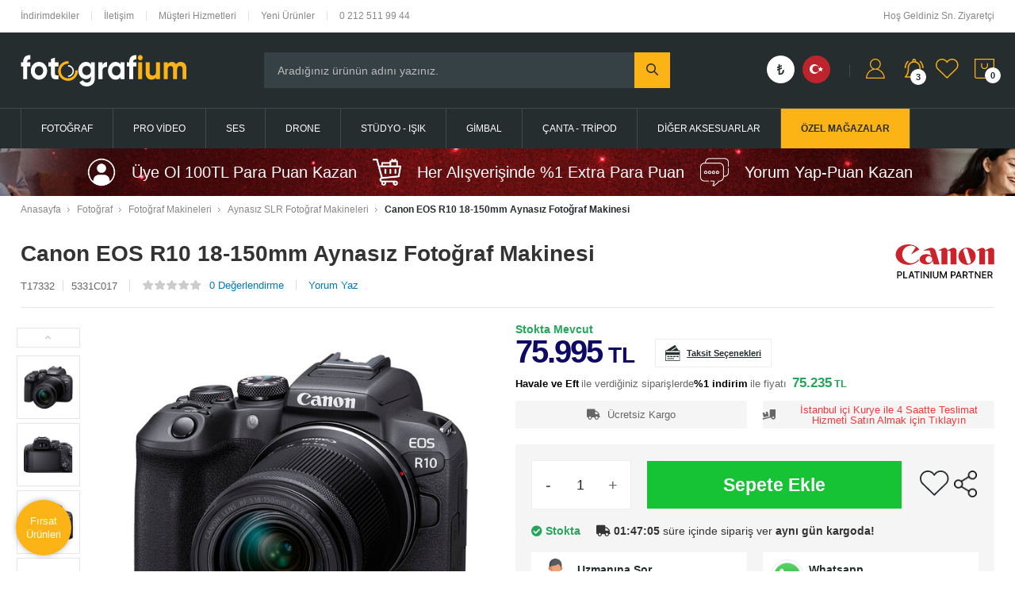

--- FILE ---
content_type: text/html; charset=UTF-8
request_url: https://fotografium.com/canon-eos-r10-18-150mm-aynasiz-fotograf-makinesi
body_size: 74313
content:
<!doctype html>
<html lang="tr-TR" >
<head>
<meta charset="utf-8">
<title>Canon EOS R10 18-150mm Aynasız Fotoğraf Makinesi - Fotografium</title>
<meta name="description" content="Canon EOS R10 18-150mm Aynasız Fotoğraf Makinesi en uygun fiyatlarla Fotografium.com'da!" />
<meta name="copyright" content="T-Soft E-Ticaret Sistemleri" />
<meta name="robots" content="index,follow" /><link rel="canonical" href="https://fotografium.com/canon-eos-r10-18-150mm-aynasiz-fotograf-makinesi" /><link rel="alternate" hreflang="x-default" href="https://fotografium.com/canon-eos-r10-18-150mm-aynasiz-fotograf-makinesi" />
<link rel="alternate" hreflang="tr" href="https://fotografium.com/canon-eos-r10-18-150mm-aynasiz-fotograf-makinesi" />
<meta property="og:image" content="https://fotografium.com/canon-eos-r10-18-150mm-aynasiz-fotograf-makinesi-aynasiz-slr-fotograf-makineleri-canon-canon-eos-r10-74149-17-O.jpg"/>
                <meta property="og:image:width" content="300" />
                <meta property="og:image:height" content="300" />
                <meta property="og:type" content="product" />
                <meta property="og:title" content="Canon EOS R10 18-150mm Aynasız Fotoğraf Makinesi - Fotografium" />
                <meta property="og:description" content="Canon EOS R10 18-150mm Aynasız Fotoğraf Makinesi en uygun fiyatlarla Fotografium.com'da!" />
                <meta property="product:availability" content="in stock" />
                <meta property="og:url" content="https://fotografium.com/canon-eos-r10-18-150mm-aynasiz-fotograf-makinesi" />
                <meta property="og:site_name" content="https://fotografium.com/" />
                <meta name="twitter:card" content="summary" />
                <meta name="twitter:title" content="Canon EOS R10 18-150mm Aynasız Fotoğraf Makinesi - Fotografium" />
                <meta name="twitter:description" content="Canon EOS R10 18-150mm Aynasız Fotoğraf Makinesi en uygun fiyatlarla Fotografium.com'da!" />
                <meta name="twitter:image" content="https://fotografium.com/canon-eos-r10-18-150mm-aynasiz-fotograf-makinesi-aynasiz-slr-fotograf-makineleri-canon-canon-eos-r10-74149-17-O.jpg" />
            <script type="text/javascript">
                try {
                    var PAGE_TYPE = 'product';
                    var MEMBER_INFO = {"ID":0,"CODE":"","FIRST_NAME":"","BIRTH_DATE":"","GENDER":"","LAST_NAME":"","MAIL":"","MAIL_HASH":"","PHONE":"","PHONE_HASH":"","PHONE_HASH_SHA":"","GROUP":0,"TRANSACTION_COUNT":0,"REPRESENTATIVE":"","KVKK":-1,"COUNTRY":"TR","E_COUNTRY":"TR"};
                    var IS_VENDOR = 0;
                    var MOBILE_ACTIVE = false;
                    var SEPET_MIKTAR = '0';
                    var SEPET_TOPLAM = '0';
                    var SESS_ID = 'd22300b7fbe080557549e9bf4448e021';
                    var LANGUAGE = 'tr';
                    var CURRENCY = 'TL'; 
                    var SEP_DEC = ',';    
                    var SEP_THO = '.';
                    var SERVICE_INFO = null;
                    var CART_CSRF_TOKEN = '2e8ff4eaf9eec27e01cd35aa9aa17483b5f5e9d6dd6aeebbc745876205d85b58';
                    var CSRF_TOKEN = 'YMOs6XlZDrZQHpPqhdLAiLYc+otuHBB43+eYpogk/dU=';
                    var KVKK_REQUIRED = 1;
                }
                catch(err) { }
                
                const DYNAMIC_LOADING_SHOW_BUTTON = 0;

            </script>
            <!--cache-->
<link rel="preload" as="font" href="https://fotografium.com/theme/v4/sub_theme/genel/firat/v4/font/font/tsoft.woff?91661963" type="font/woff" crossorigin="anonymous">
<link rel="stylesheet" property="stylesheet" type="text/css" href="/theme/standart/css/opensans.css" />
<link rel="stylesheet" property="stylesheet" type="text/css" href="https://fotografium.com/theme/v4/sub_theme/genel/firat/user_creawork/standart.css?v=1765537027" />
<link rel="stylesheet" property="stylesheet" type="text/css" href="https://fotografium.com/theme/v4/sub_theme/genel/firat/user_creawork/default.css?v=1765537027" />
<link rel="stylesheet" property="stylesheet" type="text/css" href="https://fotografium.com/theme/v4/sub_theme/genel/firat/user_creawork/popup.css?v=1765537027" />
<link rel="stylesheet" property="stylesheet" type="text/css" href="https://fotografium.com/theme/v4/sub_theme/genel/firat/user_creawork/yorum.css?v=1765537027" />
<link rel="stylesheet" property="stylesheet" type="text/css" href="https://fotografium.com/theme/v4/sub_theme/form/firat/user_creawork/form.css?v=1765537027" />
<link rel="stylesheet" property="stylesheet" type="text/css" href="https://fotografium.com/theme/v4/sub_theme/ust/firat/user_Devux/ust.css?v=1765537027" />
<link rel="stylesheet" property="stylesheet" type="text/css" href="https://fotografium.com/theme/v4/sub_theme/buton/firat/user_creawork/buton.css?v=1765537027" />
<link rel="stylesheet" property="stylesheet" type="text/css" href="https://fotografium.com/theme/v4/sub_theme/blok/firat/user_creawork/blok.css?v=1765537027" />
<link rel="stylesheet" property="stylesheet" type="text/css" href="https://fotografium.com/theme/v4/sub_theme/vitrin/firat/user_creawork/vitrin.css?v=1765537027" />
<link rel="stylesheet" property="stylesheet" type="text/css" href="https://fotografium.com/theme/v4/sub_theme/alt/firat/user_creawork/alt.css?v=1765537027" />
<link rel="stylesheet" property="stylesheet" type="text/css" href="https://fotografium.com/theme/v4/sub_theme/interaktif_vitrin/firat/user_creawork/interaktif_vitrin.css?v=1765537027" />
<link rel="stylesheet" property="stylesheet" type="text/css" href="https://fotografium.com/theme/v4/sub_theme/genel/firat/user_creawork/datepicker.css?v=1765537027" />
<script type="text/javascript" src="/srv/compressed/load/js/js1765537027.js"></script>
<script src="/js/tsoftapps/v4/header.js?v=1765537027"></script>
<link rel="shortcut icon" href="/Data/EditorFiles/fotografium-logo-icon-png.png" />
<link rel="icon" type="image/gif" href="/Data/EditorFiles/fotografium-logo-icon-png.png" />
<link rel="search" href="/xml/opensearchdescription.php" type="application/opensearchdescription+xml" title="fotografium.com" />
<!-- if responsive lisans aktif ise -->
<meta name="viewport" content="width=device-width, initial-scale=1.0, maximum-scale=1.0, user-scalable=no">
<style type="text/css">
.image-wrapper {
padding-bottom: 100%
}
</style>
<link rel="stylesheet" href="https://use.fontawesome.com/releases/v5.5.0/css/all.css" ><meta name="google-site-verification" content="_dDmUp5KqkM9NvJT77DFHPDzSQDFswqmbsJprgqX0PE" /><script src="//code-eu1.jivosite.com/widget/XFG2425WsE" async></script><!-- Global site tag (gtag.js) - Google Analytics -->
<script async src="https://www.googletagmanager.com/gtag/js?id=UA-34761753-1"></script>
<script>
window.dataLayer = window.dataLayer || [];
function gtag(){dataLayer.push(arguments);}
gtag('js', new Date());
gtag('config', 'UA-34761753-1');
</script><link rel="stylesheet" type="text/css" href="/Data/EditorFiles/Creawork/assets/slick.css"/>
<script type="text/javascript" src="/Data/EditorFiles/Creawork/assets/slick.min.js"></script>
<link rel="stylesheet" href="https://cdn.jsdelivr.net/npm/swiper@11/swiper-bundle.min.css"/>
<script src="https://cdn.jsdelivr.net/npm/swiper@11/swiper-bundle.min.js"></script><!-- Google Tag Manager -->
<script>(function(w,d,s,l,i){w[l]=w[l]||[];w[l].push({'gtm.start':
new Date().getTime(),event:'gtm.js'});var f=d.getElementsByTagName(s)[0],
j=d.createElement(s),dl=l!='dataLayer'?'&l='+l:'';j.async=true;j.src=
'https://www.googletagmanager.com/gtm.js?id='+i+dl;f.parentNode.insertBefore(j,f);
})(window,document,'script','dataLayer','GTM-MDCVJR3C');</script>
<!-- End Google Tag Manager -->
<meta name="google-site-verification" content="1KUETEDJNGUmSiZrvO9lJSPi0pySU69Lt3WHs_ZJmAg" /><script>
if(typeof window.FB_EVENT_ID == 'undefined'){
window.FB_EVENT_ID = "fb_" + new Date().getTime();
}
</script><meta name="facebook-domain-verification" content="p60xard26kwbvrfw7f6w2w0i9cofgf" /><!-- T-Soft Apps - V5 - Facebook Dönüşümler API - Tracking Code Head Start -->
<script>
if(typeof window.FB_EVENT_ID == 'undefined'){
window.FB_EVENT_ID = "fb_" + new Date().getTime();
}
</script>
<!-- T-Soft Apps - V5 - Facebook Dönüşümler API - Tracking Code Head End --><!-- T-Soft Apps - v5 Google GTAG - Tracking Code Start -->
<script>
var GOOGLE_APP_HEAD = {
GA4_TRACKING_ID: 'G-H7CSSBLK3W',
params: {
GA4_TRACKING_ID: 'G-H7CSSBLK3W',
GTAG_TRACKING_ID: 'UA-34761753-1',
},
run: () => {
for (const [key, value] of Object.entries(GOOGLE_APP_HEAD.params)) {
GOOGLE_APP_HEAD.params[key] = value === '{{' + key + '}}' || value === '' ? '' : value;
}
let script = document.createElement('script');
script.src = 'https://www.googletagmanager.com/gtag/js?id=' + (GOOGLE_APP_HEAD.params.GA4_TRACKING_ID || GOOGLE_APP_HEAD.params.GTAG_TRACKING_ID);
script.async = true;
document.head.appendChild(script);
}
}
GOOGLE_APP_HEAD.run();
function gtag() {
dataLayer.push(arguments);
}
</script>
<!-- T-Soft Apps - v5 Google GTAG - Tracking Code End --><!-- BEGIN JIVOSITE CODE {literal} -->
<script type='text/javascript'>
(function(){ var widget_id = 'XFG2425WsE';var d=document;var w=window;function l(){
var s = document.createElement('script'); s.type = 'text/javascript'; s.async = true; s.src = '//code.jivosite.com/script/widget/'+widget_id;
var ss = document.getElementsByTagName('script')[0];
ss.parentNode.insertBefore(s, ss);}if(d.readyState=='complete'){l();}else{if(w.attachEvent){w.attachEvent('onload',l);}else{w.addEventListener('load',l,false);}}})();
</script>
<script type="text/javascript">
if (MEMBER_INFO.ID > 0) {
var jivo_desc = "Üye Grubu " + MEMBER_INFO.GROUP + " | ";
switch (MEMBER_INFO.GROUP) {
case 0: jivo_desc += "Ziyaretçi"; break;
case -1: jivo_desc += "Bayi Adayı"; break;
case -2: jivo_desc += "E-Bülten"; break;
default: jivo_desc += "";
}
jivo_onLoadCallback = function ()
{
jivo_api.setContactInfo({
"name": MEMBER_INFO.FIRST_NAME + " " + MEMBER_INFO.LAST_NAME,
"email": MEMBER_INFO.MAIL,
"description": jivo_desc
});
};
}
</script>
<!-- {/literal} END JIVOSITE CODE --><meta name="theme-color" content="{{color}}">
<script>
var RATE = {"USD_TO_TL":44.1496,"EUR_TO_TL":51.7039};
var DECIMAL_LENGTH = 0;
var showHeaderCart = false;
var showAdd2CartPopup = true;
var PAGE_LINK = { OFFER : '' , OFFER_CONFIRMATION : '', CART : 'sepet', ORDER : 'order' };
var PRODUCT_DATA = [] , CATEGORY_DATA = {} , BRAND_DATA = {};
var ENDPOINT_PREFIX = '';
</script>
</head>
<body><!-- Google Tag Manager (noscript) -->
<noscript><iframe src="https://www.googletagmanager.com/ns.html?id=GTM-MDCVJR3C"
height="0" width="0" style="display:none;visibility:hidden"></iframe></noscript>
<!-- End Google Tag Manager (noscript) --><div id="google_translate_element"></div>
<script type="text/javascript">
function googleTranslateElementInit() {
new google.translate.TranslateElement({pageLanguage: 'tr', layout: google.translate.TranslateElement.InlineLayout.HORIZONTAL, autoDisplay: false, gaTrack: true, gaId: 'UA-34761753-1'}, 'google_translate_element');
}
</script><script type="text/javascript" src="//translate.google.com/translate_a/element.js?cb=googleTranslateElementInit"></script>
<input type="hidden" id="cookie-law" value="0" />
<div id="mainWrapper" class="fl"><script type="text/javascript">
    $(document).ready(function () {
        var leftCol = true;
        var rightCol = true;
        var leftContent = $('#leftColumn').html().trim();
        var rightContent = $('#rightColumn').html().trim();
        var contentWrap = $('.contentWrapper');
        var content = $('#mainColumn');
        if (leftContent == '') {
            leftCol = false;
            $('#leftColumn').remove();
        }
        if (rightContent == '') {
            rightCol = false;
            $('#rightColumn').remove();
        }
        if (leftCol && rightCol) {
            contentWrap.attr('id', 'threeCol');
            content.addClass('col-8 col-md-6 col-sm-12');
        }
        else if (leftCol || rightCol) {
            contentWrap.attr('id', 'twoCol');
            content.addClass('col-10 col-md-9 col-sm-12');
        }
        else {
            contentWrap.attr('id', 'oneCol');
            content.addClass('col-12');
        }
    });
</script>
<div id="skeletonWrap" class="fl">
    <div id="skeleton" class="fl col-12">
        <header class="col col-12">
            <div id="header" class="row">
                <!--cache--><link href="https://fonts.googleapis.com/css2?family=Lato:ital,wght@100;300;1,300;400;700&display=swap" rel="stylesheet">
<div id="pageOverlay" class="col-12 animate"></div>
<div id="mobileMenu" class="col pb forMobile">
<div id="closeMobileMenu" class="fl">
<img src="/Data/EditorFiles/Creawork/image/closem.svg">
</div>
<div id="mobileMenuMain" class="col col-12">
<a href="/" title="Anasayfa" class="fl col-12 mobileHome">Anasayfa</a>
<ul class="fl col-12">
<li class="fl col-12">
<div class="col col-12 ease text-upper toggle">
<i>Fotoğraf</i>
</div>
<ul class="box col-12">
<li class="fl col-12 mmBack">
<span class="fl menuar">
<img src="/Data/EditorFiles/Creawork/image/menuar.svg">
</span>
<a href="/fotograf" class="fl">
Fotoğraf
</a>
</li>
<li class="fl col-12">
<div class="col col-12 toggle toggleTwo">
Fotoğraf Makineleri
</div>
<ul class="box col-12 line-top">
<li class="fl col-12 mmBack">
<span class="fl menuarTwo">
<img src="/Data/EditorFiles/Creawork/image/menuar.svg">
</span>
<a href="/fotograf-makineleri" class="fl">
Fotoğraf Makineleri
</a>
</li>
<li class="fl col-12">
<a href="/aynasiz-slr-fotograf-makineleri" title="Aynasız SLR Fotoğraf Makineleri" class="col col-12 icon-custom icon-pull-right icon-push-right">Aynasız SLR Fotoğraf Makineleri</a>
</li>
<li class="fl col-12">
<a href="/dslr-fotograf-makinesi" title="DSLR Fotoğraf Makinesi" class="col col-12 icon-custom icon-pull-right icon-push-right">DSLR Fotoğraf Makinesi</a>
</li>
<li class="fl col-12">
<a href="/vlog-kamera-ve-fotograf-makineleri" title="Vlog Kamera ve Fotoğraf Makineleri" class="col col-12 icon-custom icon-pull-right icon-push-right">Vlog Kamera ve Fotoğraf Makineleri</a>
</li>
<li class="fl col-12">
<a href="/dijital-kompakt-fotograf-makineleri" title="Dijital Kompakt Fotoğraf Makineleri" class="col col-12 icon-custom icon-pull-right icon-push-right">Dijital Kompakt Fotoğraf Makineleri</a>
</li>
<li class="fl col-12">
<a href="/sipsak-makineler" title="Şipşak Makineler" class="col col-12 icon-custom icon-pull-right icon-push-right">Şipşak Makineler</a>
</li>
<li class="fl col-12">
<a href="/fotograf-makineleri" class="col col-12">Tüm Fotoğraf Makineleri Ürünleri</a>
</li>
</ul>
</li>
<li class="fl col-12">
<div class="col col-12 toggle toggleTwo">
Lensler ve Lens Aksesuarları
</div>
<ul class="box col-12 line-top">
<li class="fl col-12 mmBack">
<span class="fl menuarTwo">
<img src="/Data/EditorFiles/Creawork/image/menuar.svg">
</span>
<a href="/lensler-ve-lens-aksesuarlari" class="fl">
Lensler ve Lens Aksesuarları
</a>
</li>
<li class="fl col-12">
<a href="/aynasiz-makine-lensleri" title="Aynasız Makine Lensleri" class="col col-12 icon-custom icon-pull-right icon-push-right">Aynasız Makine Lensleri</a>
</li>
<li class="fl col-12">
<a href="/dslr-makine-lensleri" title="DSLR Makine Lensleri" class="col col-12 icon-custom icon-pull-right icon-push-right">DSLR Makine Lensleri</a>
</li>
<li class="fl col-12">
<a href="/cine-video-lensler" title="Cine - Video Lensler" class="col col-12 icon-custom icon-pull-right icon-push-right">Cine - Video Lensler</a>
</li>
<li class="fl col-12">
<a href="/makro-tube-adaptorler" title="Makro Tube Adaptörler" class="col col-12 icon-custom icon-pull-right icon-push-right">Makro Tube Adaptörler</a>
</li>
<li class="fl col-12">
<a href="/tele-konvertorler" title="Tele Konvertörler" class="col col-12 icon-custom icon-pull-right icon-push-right">Tele Konvertörler</a>
</li>
<li class="fl col-12">
<a href="/mount-adaptorler" title="Mount Adaptörler" class="col col-12 icon-custom icon-pull-right icon-push-right">Mount Adaptörler</a>
</li>
<li class="fl col-12">
<a href="/lens-kapaklari" title="Lens Kapakları" class="col col-12 icon-custom icon-pull-right icon-push-right">Lens Kapakları</a>
</li>
<li class="fl col-12">
<a href="/parasoley-lens-hood" title="Parasoley - Lens Hood" class="col col-12 icon-custom icon-pull-right icon-push-right">Parasoley - Lens Hood</a>
</li>
<li class="fl col-12">
<a href="/lens-aksesuarlari" title="Lens Aksesuarları" class="col col-12 icon-custom icon-pull-right icon-push-right">Lens Aksesuarları</a>
</li>
<li class="fl col-12">
<a href="/lensler-ve-lens-aksesuarlari" class="col col-12">Tüm Lensler ve Lens Aksesuarları Ürünleri</a>
</li>
</ul>
</li>
<li class="fl col-12">
<div class="col col-12 toggle toggleTwo">
Lens Filtreleri
</div>
<ul class="box col-12 line-top">
<li class="fl col-12 mmBack">
<span class="fl menuarTwo">
<img src="/Data/EditorFiles/Creawork/image/menuar.svg">
</span>
<a href="/lens-filtreleri" class="fl">
Lens Filtreleri
</a>
</li>
<li class="fl col-12">
<a href="/uv-filtreler" title="UV Filtreler" class="col col-12 icon-custom icon-pull-right icon-push-right">UV Filtreler</a>
</li>
<li class="fl col-12">
<a href="/polarize-filtreler" title="Polarize Filtreler" class="col col-12 icon-custom icon-pull-right icon-push-right">Polarize Filtreler</a>
</li>
<li class="fl col-12">
<a href="/nd-filtreler" title="ND Filtreler" class="col col-12 icon-custom icon-pull-right icon-push-right">ND Filtreler</a>
</li>
<li class="fl col-12">
<a href="/degisken-nd-filtreler" title="Değişken ND Filtreler" class="col col-12 icon-custom icon-pull-right icon-push-right">Değişken ND Filtreler</a>
</li>
<li class="fl col-12">
<a href="/kizilotesi-ir-filtre-modelleri" title="Kızılötesi IR Filtre Modelleri" class="col col-12 icon-custom icon-pull-right icon-push-right">Kızılötesi IR Filtre Modelleri</a>
</li>
<li class="fl col-12">
<a href="/kare-filtreler" title="Kare Filtreler" class="col col-12 icon-custom icon-pull-right icon-push-right">Kare Filtreler</a>
</li>
<li class="fl col-12">
<a href="/close-up-makro-filtreler" title="Close-up Makro Filtreler" class="col col-12 icon-custom icon-pull-right icon-push-right">Close-up Makro Filtreler</a>
</li>
<li class="fl col-12">
<a href="/gecisli-gradyan-filtreler" title="Geçişli Gradyan Fitreler" class="col col-12 icon-custom icon-pull-right icon-push-right">Geçişli Gradyan Fitreler</a>
</li>
<li class="fl col-12">
<a href="/lens-koruyucu-filtreler" title="Lens Koruyucu Filtreler" class="col col-12 icon-custom icon-pull-right icon-push-right">Lens Koruyucu Filtreler</a>
</li>
<li class="fl col-12">
<a href="/ozel-efekt-filtreleri" title="Özel Efekt Filtreleri" class="col col-12 icon-custom icon-pull-right icon-push-right">Özel Efekt Filtreleri</a>
</li>
<li class="fl col-12">
<a href="/filtre-setleri" title="Filtre Setleri" class="col col-12 icon-custom icon-pull-right icon-push-right">Filtre Setleri</a>
</li>
<li class="fl col-12">
<a href="/filtre-aksesuarlari" title="Filtre Aksesuarları" class="col col-12 icon-custom icon-pull-right icon-push-right">Filtre Aksesuarları</a>
</li>
<li class="fl col-12">
<a href="/lens-filtreleri" class="col col-12">Tüm Lens Filtreleri Ürünleri</a>
</li>
</ul>
</li>
<li class="fl col-12">
<div class="col col-12 toggle toggleTwo">
Hafıza Kartları ve Aksesuarlar
</div>
<ul class="box col-12 line-top">
<li class="fl col-12 mmBack">
<span class="fl menuarTwo">
<img src="/Data/EditorFiles/Creawork/image/menuar.svg">
</span>
<a href="/hafiza-kartlari-ve-kayit-uniteleri" class="fl">
Hafıza Kartları ve Aksesuarlar
</a>
</li>
<li class="fl col-12">
<a href="/sd-hafiza-kartlari" title="SD Hafıza Kartları" class="col col-12 icon-custom icon-pull-right icon-push-right">SD Hafıza Kartları</a>
</li>
<li class="fl col-12">
<a href="/micro-sd-hafiza-kartlari" title="Micro SD Hafıza Kartları" class="col col-12 icon-custom icon-pull-right icon-push-right">Micro SD Hafıza Kartları</a>
</li>
<li class="fl col-12">
<a href="/compact-flash-hafiza-kartlari" title="Compact Flash Hafıza Kartları" class="col col-12 icon-custom icon-pull-right icon-push-right">Compact Flash Hafıza Kartları</a>
</li>
<li class="fl col-12">
<a href="/cfast-kartlar" title="CFast Kartlar" class="col col-12 icon-custom icon-pull-right icon-push-right">CFast Kartlar</a>
</li>
<li class="fl col-12">
<a href="/cfexpress-hafiza-kartlari" title="CFexpress Hafıza Kartları" class="col col-12 icon-custom icon-pull-right icon-push-right">CFexpress Hafıza Kartları</a>
</li>
<li class="fl col-12">
<a href="/xqd-hafiza-kartlari" title="XQD Hafıza Kartları" class="col col-12 icon-custom icon-pull-right icon-push-right">XQD Hafıza Kartları</a>
</li>
<li class="fl col-12">
<a href="/usb-bellekler" title="USB Bellekler" class="col col-12 icon-custom icon-pull-right icon-push-right">USB Bellekler</a>
</li>
<li class="fl col-12">
<a href="/harici-ssd" title="Harici SSD" class="col col-12 icon-custom icon-pull-right icon-push-right">Harici SSD</a>
</li>
<li class="fl col-12">
<a href="/hafiza-kart-okuyucular" title="Hafıza Kart Okuyucular" class="col col-12 icon-custom icon-pull-right icon-push-right">Hafıza Kart Okuyucular</a>
</li>
<li class="fl col-12">
<a href="/hafiza-karti-kiliflari" title="Hafıza Kartı Kılıfları" class="col col-12 icon-custom icon-pull-right icon-push-right">Hafıza Kartı Kılıfları</a>
</li>
<li class="fl col-12">
<a href="/hafiza-kartlari-ve-kayit-uniteleri" class="col col-12">Tüm Hafıza Kartları ve Aksesuarlar Ürünleri</a>
</li>
</ul>
</li>
<li class="fl col-12">
<div class="col col-12 toggle toggleTwo">
Tepe Flaş Ürünleri
</div>
<ul class="box col-12 line-top">
<li class="fl col-12 mmBack">
<span class="fl menuarTwo">
<img src="/Data/EditorFiles/Creawork/image/menuar.svg">
</span>
<a href="/flaslar-ve-aydinlatma-urunleri" class="fl">
Tepe Flaş Ürünleri
</a>
</li>
<li class="fl col-12">
<a href="/tepe-flaslari" title="Tepe Flaşları" class="col col-12 icon-custom icon-pull-right icon-push-right">Tepe Flaşları</a>
</li>
<li class="fl col-12">
<a href="/macro-ring-flaslar" title="Macro Ring Flaşlar" class="col col-12 icon-custom icon-pull-right icon-push-right">Macro Ring Flaşlar</a>
</li>
<li class="fl col-12">
<a href="/tetikleyiciler" title="Tetikleyiciler" class="col col-12 icon-custom icon-pull-right icon-push-right">Tetikleyiciler</a>
</li>
<li class="fl col-12">
<a href="/flas-diffuser-ve-yumusaticilar" title="Flaş Diffuser ve Yumuşatıcılar" class="col col-12 icon-custom icon-pull-right icon-push-right">Flaş Diffuser ve Yumuşatıcılar</a>
</li>
<li class="fl col-12">
<a href="/flas-baglanti-adaptorleri" title="Flaş Bağlantı Adaptörleri" class="col col-12 icon-custom icon-pull-right icon-push-right">Flaş Bağlantı Adaptörleri</a>
</li>
<li class="fl col-12">
<a href="/pil-ve-sarj-cihazlari" title="Pil ve Şarj Cihazları" class="col col-12 icon-custom icon-pull-right icon-push-right">Pil ve Şarj Cihazları</a>
</li>
<li class="fl col-12">
<a href="/diger-flas-aksesuarlari" title="Diğer Flaş Aksesuarları" class="col col-12 icon-custom icon-pull-right icon-push-right">Diğer Flaş Aksesuarları</a>
</li>
<li class="fl col-12">
<a href="/flaslar-ve-aydinlatma-urunleri" class="col col-12">Tüm Tepe Flaş Ürünleri Ürünleri</a>
</li>
</ul>
</li>
<li class="fl col-12">
<div class="col col-12 toggle toggleTwo">
Batarya ve Güç Üniteleri
</div>
<ul class="box col-12 line-top">
<li class="fl col-12 mmBack">
<span class="fl menuarTwo">
<img src="/Data/EditorFiles/Creawork/image/menuar.svg">
</span>
<a href="/batarya-ve-guc-uniteleri" class="fl">
Batarya ve Güç Üniteleri
</a>
</li>
<li class="fl col-12">
<a href="/tasinabilir-guc-uniteleri" title="Taşınabilir Güç Üniteleri" class="col col-12 icon-custom icon-pull-right icon-push-right">Taşınabilir Güç Üniteleri</a>
</li>
<li class="fl col-12">
<a href="/bataryalar" title="Bataryalar" class="col col-12 icon-custom icon-pull-right icon-push-right">Bataryalar</a>
</li>
<li class="fl col-12">
<a href="/batarya-sarj-cihazlari" title="Batarya Şarj Cihazları" class="col col-12 icon-custom icon-pull-right icon-push-right">Batarya Şarj Cihazları</a>
</li>
<li class="fl col-12">
<a href="/ac-adaptorler" title="AC Adaptörler" class="col col-12 icon-custom icon-pull-right icon-push-right">AC Adaptörler</a>
</li>
<li class="fl col-12">
<a href="/battery-gripler" title="Battery Gripler" class="col col-12 icon-custom icon-pull-right icon-push-right">Battery Gripler</a>
</li>
<li class="fl col-12">
<a href="/sarj-ve-pil-aksesuarlari" title="Şarj ve Pil Aksesuarları" class="col col-12 icon-custom icon-pull-right icon-push-right">Şarj ve Pil Aksesuarları</a>
</li>
<li class="fl col-12">
<a href="/harici-guc-aksesuarlari" title="Harici Güç Aksesuarları" class="col col-12 icon-custom icon-pull-right icon-push-right">Harici Güç Aksesuarları</a>
</li>
<li class="fl col-12">
<a href="/batarya-ve-guc-uniteleri" class="col col-12">Tüm Batarya ve Güç Üniteleri Ürünleri</a>
</li>
</ul>
</li>
<li class="fl col-12">
<a href="/fotograf" class="col col-12">Tüm Fotoğraf Ürünleri</a>
</li>
</ul>
</li>
<li class="fl col-12">
<div class="col col-12 ease text-upper toggle">
<i>Pro Video</i>
</div>
<ul class="box col-12">
<li class="fl col-12 mmBack">
<span class="fl menuar">
<img src="/Data/EditorFiles/Creawork/image/menuar.svg">
</span>
<a href="/pro-video" class="fl">
Pro Video
</a>
</li>
<li class="fl col-12">
<div class="col col-12 toggle toggleTwo">
Video Kameralar
</div>
<ul class="box col-12 line-top">
<li class="fl col-12 mmBack">
<span class="fl menuarTwo">
<img src="/Data/EditorFiles/Creawork/image/menuar.svg">
</span>
<a href="/video-kameralar" class="fl">
Video Kameralar
</a>
</li>
<li class="fl col-12">
<a href="/profesyonel-video-kameralar" title="Profesyonel Video Kameralar" class="col col-12 icon-custom icon-pull-right icon-push-right">Profesyonel Video Kameralar</a>
</li>
<li class="fl col-12">
<a href="/sinema-kameralari" title="Sinema Kameraları" class="col col-12 icon-custom icon-pull-right icon-push-right">Sinema Kameraları</a>
</li>
<li class="fl col-12">
<a href="/handycam-video-kameralar" title="Handycam Video Kameralar" class="col col-12 icon-custom icon-pull-right icon-push-right">Handycam Video Kameralar</a>
</li>
<li class="fl col-12">
<a href="/aksiyon-outdoor-kameralar" title="Aksiyon & Outdoor Kameralar" class="col col-12 icon-custom icon-pull-right icon-push-right">Aksiyon & Outdoor Kameralar</a>
</li>
<li class="fl col-12">
<a href="/aksiyon-kamera-aksesuarlari" title="Aksiyon Kamera Aksesuarları" class="col col-12 icon-custom icon-pull-right icon-push-right">Aksiyon Kamera Aksesuarları</a>
</li>
<li class="fl col-12">
<a href="/360-goruntuleme" title="360° Görüntüleme" class="col col-12 icon-custom icon-pull-right icon-push-right">360° Görüntüleme</a>
</li>
<li class="fl col-12">
<a href="/video-kameralar" class="col col-12">Tüm Video Kameralar Ürünleri</a>
</li>
</ul>
</li>
<li class="fl col-12">
<div class="col col-12 toggle toggleTwo">
Kamera Üstü Ekipmanlar
</div>
<ul class="box col-12 line-top">
<li class="fl col-12 mmBack">
<span class="fl menuarTwo">
<img src="/Data/EditorFiles/Creawork/image/menuar.svg">
</span>
<a href="/kamera-ustu-ekipmanlar" class="fl">
Kamera Üstü Ekipmanlar
</a>
</li>
<li class="fl col-12">
<a href="/kayitci-monitorler" title="Kayıtçı Monitörler" class="col col-12 icon-custom icon-pull-right icon-push-right">Kayıtçı Monitörler</a>
</li>
<li class="fl col-12">
<a href="/referans-monitorleri" title="Referans Monitörleri" class="col col-12 icon-custom icon-pull-right icon-push-right">Referans Monitörleri</a>
</li>
<li class="fl col-12">
<a href="/video-kamera-bataryalari" title="Video Kamera Bataryaları" class="col col-12 icon-custom icon-pull-right icon-push-right">Video Kamera Bataryaları</a>
</li>
<li class="fl col-12">
<a href="/video-kamera-sarj-cihazlari" title="Video Kamera Şarj Cihazları" class="col col-12 icon-custom icon-pull-right icon-push-right">Video Kamera Şarj Cihazları</a>
</li>
<li class="fl col-12">
<a href="/kamera-adaptor-ve-kablolari" title="Kamera Adaptör ve Kabloları" class="col col-12 icon-custom icon-pull-right icon-push-right">Kamera Adaptör ve Kabloları</a>
</li>
<li class="fl col-12">
<a href="/kamera-ustu-ekipmanlar" class="col col-12">Tüm Kamera Üstü Ekipmanlar Ürünleri</a>
</li>
</ul>
</li>
<li class="fl col-12">
<div class="col col-12 toggle toggleTwo">
Produksiyon Ekipmanları
</div>
<ul class="box col-12 line-top">
<li class="fl col-12 mmBack">
<span class="fl menuarTwo">
<img src="/Data/EditorFiles/Creawork/image/menuar.svg">
</span>
<a href="/produksiyon-ekipmanlari" class="fl">
Produksiyon Ekipmanları
</a>
</li>
<li class="fl col-12">
<a href="/kurgu-monitorleri" title="Kurgu Monitörleri" class="col col-12 icon-custom icon-pull-right icon-push-right">Kurgu Monitörleri</a>
</li>
<li class="fl col-12">
<a href="/capture-kartlar" title="Capture Kartlar" class="col col-12 icon-custom icon-pull-right icon-push-right">Capture Kartlar</a>
</li>
<li class="fl col-12">
<a href="/video-kayitcilar" title="Video Kayıtçılar" class="col col-12 icon-custom icon-pull-right icon-push-right">Video Kayıtçılar</a>
</li>
<li class="fl col-12">
<a href="/video-goruntu-mikseri" title="Video Görüntü Mikseri" class="col col-12 icon-custom icon-pull-right icon-push-right">Video Görüntü Mikseri</a>
</li>
<li class="fl col-12">
<a href="/renk-ve-goruntu-duzenleme-panelleri" title="Renk ve Görüntü Düzenleme Panelleri" class="col col-12 icon-custom icon-pull-right icon-push-right">Renk ve Görüntü Düzenleme Panelleri</a>
</li>
<li class="fl col-12">
<a href="/konvertorler" title="Konvertörler" class="col col-12 icon-custom icon-pull-right icon-push-right">Konvertörler</a>
</li>
<li class="fl col-12">
<a href="/goruntu-aktarim-ceviriciler" title="Görüntü Aktarım - Çeviriciler" class="col col-12 icon-custom icon-pull-right icon-push-right">Görüntü Aktarım - Çeviriciler</a>
</li>
<li class="fl col-12">
<a href="/intercom-sistemleri" title="Intercom Sistemleri" class="col col-12 icon-custom icon-pull-right icon-push-right">Intercom Sistemleri</a>
</li>
<li class="fl col-12">
<a href="/prompter-cihazlari" title="Prompter Cihazları" class="col col-12 icon-custom icon-pull-right icon-push-right">Prompter Cihazları</a>
</li>
<li class="fl col-12">
<a href="/yazilim-ve-kurgu-programlari" title="Yazılım ve Kurgu Programları" class="col col-12 icon-custom icon-pull-right icon-push-right">Yazılım ve Kurgu Programları</a>
</li>
<li class="fl col-12">
<a href="/produksiyon-ekipmanlari" class="col col-12">Tüm Produksiyon Ekipmanları Ürünleri</a>
</li>
</ul>
</li>
<li class="fl col-12">
<div class="col col-12 toggle toggleTwo">
Vlog - Canlı Yayın
</div>
<ul class="box col-12 line-top">
<li class="fl col-12 mmBack">
<span class="fl menuarTwo">
<img src="/Data/EditorFiles/Creawork/image/menuar.svg">
</span>
<a href="/vlog-canli-yayin" class="fl">
Vlog - Canlı Yayın
</a>
</li>
<li class="fl col-12">
<a href="/mobil-vlog-setleri" title="Mobil Vlog Setleri" class="col col-12 icon-custom icon-pull-right icon-push-right">Mobil Vlog Setleri</a>
</li>
<li class="fl col-12">
<a href="/telefon-tutucular-ve-tripodlar" title="Telefon Tutucular ve Tripodlar" class="col col-12 icon-custom icon-pull-right icon-push-right">Telefon Tutucular ve Tripodlar</a>
</li>
<li class="fl col-12">
<a href="/cep-telefon-lensleri" title="Cep Telefon Lensleri" class="col col-12 icon-custom icon-pull-right icon-push-right">Cep Telefon Lensleri</a>
</li>
<li class="fl col-12">
<a href="/mobile-yazicilar" title="Mobile Yazıcılar" class="col col-12 icon-custom icon-pull-right icon-push-right">Mobile Yazıcılar</a>
</li>
<li class="fl col-12">
<a href="/canli-yayin-streaming-ekipmanlari" title="Canlı Yayın - Streaming Ekipmanları" class="col col-12 icon-custom icon-pull-right icon-push-right">Canlı Yayın - Streaming Ekipmanları</a>
</li>
<li class="fl col-12">
<a href="/vlog-canli-yayin" class="col col-12">Tüm Vlog - Canlı Yayın Ürünleri</a>
</li>
</ul>
</li>
<li class="fl col-12">
<a href="/pro-video" class="col col-12">Tüm Pro Video Ürünleri</a>
</li>
</ul>
</li>
<li class="fl col-12">
<div class="col col-12 ease text-upper toggle">
<i>Ses </i>
</div>
<ul class="box col-12">
<li class="fl col-12 mmBack">
<span class="fl menuar">
<img src="/Data/EditorFiles/Creawork/image/menuar.svg">
</span>
<a href="/pro-audio" class="fl">
Ses
</a>
</li>
<li class="fl col-12">
<div class="col col-12 toggle toggleTwo">
Mikrofonlar
</div>
<ul class="box col-12 line-top">
<li class="fl col-12 mmBack">
<span class="fl menuarTwo">
<img src="/Data/EditorFiles/Creawork/image/menuar.svg">
</span>
<a href="/mikrofonlar" class="fl">
Mikrofonlar
</a>
</li>
<li class="fl col-12">
<a href="/el-mikrofonlari" title="El Mikrofonları" class="col col-12 icon-custom icon-pull-right icon-push-right">El Mikrofonları</a>
</li>
<li class="fl col-12">
<a href="/yaka-mikrofonlari" title="Yaka Mikrofonları" class="col col-12 icon-custom icon-pull-right icon-push-right">Yaka Mikrofonları</a>
</li>
<li class="fl col-12">
<a href="/boom-mikrofonlar" title="Boom Mikrofonlar" class="col col-12 icon-custom icon-pull-right icon-push-right">Boom Mikrofonlar</a>
</li>
<li class="fl col-12">
<a href="/telefon-mikrofonlari" title="Telefon Mikrofonları" class="col col-12 icon-custom icon-pull-right icon-push-right">Telefon Mikrofonları</a>
</li>
<li class="fl col-12">
<a href="/shotgun-kamera-ustu-mikrofonlar" title="Shotgun Kamera Üstü Mikrofonlar" class="col col-12 icon-custom icon-pull-right icon-push-right">Shotgun Kamera Üstü Mikrofonlar</a>
</li>
<li class="fl col-12">
<a href="/studyo-mikrofonlari" title="Stüdyo Mikrofonları" class="col col-12 icon-custom icon-pull-right icon-push-right">Stüdyo Mikrofonları</a>
</li>
<li class="fl col-12">
<a href="/mikrofon-aksesuarlari" title="Mikrofon Aksesuarları" class="col col-12 icon-custom icon-pull-right icon-push-right">Mikrofon Aksesuarları</a>
</li>
<li class="fl col-12">
<a href="/mikrofonlar" class="col col-12">Tüm Mikrofonlar Ürünleri</a>
</li>
</ul>
</li>
<li class="fl col-12">
<div class="col col-12 toggle toggleTwo">
Ses Kayıt Sistemleri
</div>
<ul class="box col-12 line-top">
<li class="fl col-12 mmBack">
<span class="fl menuarTwo">
<img src="/Data/EditorFiles/Creawork/image/menuar.svg">
</span>
<a href="/ses-kayit-sistemleri" class="fl">
Ses Kayıt Sistemleri
</a>
</li>
<li class="fl col-12">
<a href="/ses-kayit-aksesuarlari" title="Ses kayıt Aksesuarları" class="col col-12 icon-custom icon-pull-right icon-push-right">Ses kayıt Aksesuarları</a>
</li>
<li class="fl col-12">
<a href="/ses-kayit-cihazlari" title="Ses Kayıt Cihazları" class="col col-12 icon-custom icon-pull-right icon-push-right">Ses Kayıt Cihazları</a>
</li>
<li class="fl col-12">
<a href="/ses-mikserleri" title="Ses Mikserleri" class="col col-12 icon-custom icon-pull-right icon-push-right">Ses Mikserleri</a>
</li>
<li class="fl col-12">
<a href="/ses-kayit-sistemleri" class="col col-12">Tüm Ses Kayıt Sistemleri Ürünleri</a>
</li>
</ul>
</li>
<li class="fl col-12">
<div class="col col-12 toggle toggleTwo">
Kulaklıklar
</div>
<ul class="box col-12 line-top">
<li class="fl col-12 mmBack">
<span class="fl menuarTwo">
<img src="/Data/EditorFiles/Creawork/image/menuar.svg">
</span>
<a href="/kulakliklar" class="fl">
Kulaklıklar
</a>
</li>
<li class="fl col-12">
<a href="/studyo-kulakliklari" title="Stüdyo Kulaklıkları" class="col col-12 icon-custom icon-pull-right icon-push-right">Stüdyo Kulaklıkları</a>
</li>
<li class="fl col-12">
<a href="/kulakliklar" class="col col-12">Tüm Kulaklıklar Ürünleri</a>
</li>
</ul>
</li>
<li class="fl col-12">
<div class="col col-12 toggle toggleTwo">
Monitör Hoparlörler
</div>
<ul class="box col-12 line-top">
<li class="fl col-12 mmBack">
<span class="fl menuarTwo">
<img src="/Data/EditorFiles/Creawork/image/menuar.svg">
</span>
<a href="/monitor-hoparlorler" class="fl">
Monitör Hoparlörler
</a>
</li>
<li class="fl col-12">
<a href="/hoparlorler" title="Hoparlörler" class="col col-12 icon-custom icon-pull-right icon-push-right">Hoparlörler</a>
</li>
<li class="fl col-12">
<a href="/ses-monitorleri" title="Ses Monitörleri" class="col col-12 icon-custom icon-pull-right icon-push-right">Ses Monitörleri</a>
</li>
<li class="fl col-12">
<a href="/monitor-hoparlorler" class="col col-12">Tüm Monitör Hoparlörler Ürünleri</a>
</li>
</ul>
</li>
<li class="fl col-12">
<div class="col col-12 toggle toggleTwo">
Ses Aksesuarlari
</div>
<ul class="box col-12 line-top">
<li class="fl col-12 mmBack">
<span class="fl menuarTwo">
<img src="/Data/EditorFiles/Creawork/image/menuar.svg">
</span>
<a href="/ses-aksesuarlari" class="fl">
Ses Aksesuarlari
</a>
</li>
<li class="fl col-12">
<a href="/ses-kablolari" title="Ses Kabloları" class="col col-12 icon-custom icon-pull-right icon-push-right">Ses Kabloları</a>
</li>
<li class="fl col-12">
<a href="/cevirici-adaptorler" title="Çevirici Adaptörler" class="col col-12 icon-custom icon-pull-right icon-push-right">Çevirici Adaptörler</a>
</li>
<li class="fl col-12">
<a href="/ses-aksesuarlari" class="col col-12">Tüm Ses Aksesuarlari Ürünleri</a>
</li>
</ul>
</li>
<li class="fl col-12">
<a href="/pro-audio" class="col col-12">Tüm Ses Ürünleri</a>
</li>
</ul>
</li>
<li class="fl col-12">
<div class="col col-12 ease text-upper toggle">
<i>Drone</i>
</div>
<ul class="box col-12">
<li class="fl col-12 mmBack">
<span class="fl menuar">
<img src="/Data/EditorFiles/Creawork/image/menuar.svg">
</span>
<a href="/havadan-goruntuleme" class="fl">
Drone
</a>
</li>
<li class="fl col-12">
<div class="col col-12 toggle toggleTwo">
Dronelar
</div>
<ul class="box col-12 line-top">
<li class="fl col-12 mmBack">
<span class="fl menuarTwo">
<img src="/Data/EditorFiles/Creawork/image/menuar.svg">
</span>
<a href="/drone" class="fl">
Dronelar
</a>
</li>
<li class="fl col-12">
<a href="/hobi-amacli-dronelar" title="Hobi Amaçlı Dronelar" class="col col-12 icon-custom icon-pull-right icon-push-right">Hobi Amaçlı Dronelar</a>
</li>
<li class="fl col-12">
<a href="/profesyonel-dronelar" title="Profesyonel Dronelar" class="col col-12 icon-custom icon-pull-right icon-push-right">Profesyonel Dronelar</a>
</li>
<li class="fl col-12">
<a href="/endustriyel-dronelar" title="Endüstriyel Dronelar" class="col col-12 icon-custom icon-pull-right icon-push-right">Endüstriyel Dronelar</a>
</li>
<li class="fl col-12">
<a href="/360-dronelar" title="360 Dronelar" class="col col-12 icon-custom icon-pull-right icon-push-right">360 Dronelar</a>
</li>
<li class="fl col-12">
<a href="/dji-multikopterler" title="DJI Dronelar" class="col col-12 icon-custom icon-pull-right icon-push-right">DJI Dronelar</a>
</li>
<li class="fl col-12">
<a href="/autel-dronelar" title="Autel Dronelar" class="col col-12 icon-custom icon-pull-right icon-push-right">Autel Dronelar</a>
</li>
<li class="fl col-12">
<a href="/drone" class="col col-12">Tüm Dronelar Ürünleri</a>
</li>
</ul>
</li>
<li class="fl col-12">
<div class="col col-12 toggle toggleTwo">
Drone Aksesuarları
</div>
<ul class="box col-12 line-top">
<li class="fl col-12 mmBack">
<span class="fl menuarTwo">
<img src="/Data/EditorFiles/Creawork/image/menuar.svg">
</span>
<a href="/multikopter-aksesuarlari" class="fl">
Drone Aksesuarları
</a>
</li>
<li class="fl col-12">
<a href="/batarya/sarj-cihazlari" title="Batarya/Şarj Cihazları" class="col col-12 icon-custom icon-pull-right icon-push-right">Batarya/Şarj Cihazları</a>
</li>
<li class="fl col-12">
<a href="/drone-filtreleri" title="Drone Filtreleri" class="col col-12 icon-custom icon-pull-right icon-push-right">Drone Filtreleri</a>
</li>
<li class="fl col-12">
<a href="/tasima-cantalari" title="Taşıma Çantaları" class="col col-12 icon-custom icon-pull-right icon-push-right">Taşıma Çantaları</a>
</li>
<li class="fl col-12">
<a href="/uzaktan-kumandalar" title="Uzaktan Kumandalar" class="col col-12 icon-custom icon-pull-right icon-push-right">Uzaktan Kumandalar</a>
</li>
<li class="fl col-12">
<a href="/pervane-pervane-koruyucular" title="Pervane - Pervane Koruyucular" class="col col-12 icon-custom icon-pull-right icon-push-right">Pervane - Pervane Koruyucular</a>
</li>
<li class="fl col-12">
<a href="/fpv-goruntu-aktarim" title="FPV Görüntü Aktarım" class="col col-12 icon-custom icon-pull-right icon-push-right">FPV Görüntü Aktarım</a>
</li>
<li class="fl col-12">
<a href="/multikopter-aksesuarlari" class="col col-12">Tüm Drone Aksesuarları Ürünleri</a>
</li>
</ul>
</li>
<li class="fl col-12">
<a href="/havadan-goruntuleme" class="col col-12">Tüm Drone Ürünleri</a>
</li>
</ul>
</li>
<li class="fl col-12">
<div class="col col-12 ease text-upper toggle">
<i>Stüdyo - Işık</i>
</div>
<ul class="box col-12">
<li class="fl col-12 mmBack">
<span class="fl menuar">
<img src="/Data/EditorFiles/Creawork/image/menuar.svg">
</span>
<a href="/studyo-isik" class="fl">
Stüdyo - Işık
</a>
</li>
<li class="fl col-12">
<div class="col col-12 toggle toggleTwo">
Sürekli Işıklar
</div>
<ul class="box col-12 line-top">
<li class="fl col-12 mmBack">
<span class="fl menuarTwo">
<img src="/Data/EditorFiles/Creawork/image/menuar.svg">
</span>
<a href="/surekli-isiklar" class="fl">
Sürekli Işıklar
</a>
</li>
<li class="fl col-12">
<a href="/stick-led" title="Stick Led" class="col col-12 icon-custom icon-pull-right icon-push-right">Stick Led</a>
</li>
<li class="fl col-12">
<a href="/video-spot-isiklar" title="Spotlight Işıklar " class="col col-12 icon-custom icon-pull-right icon-push-right">Spotlight Işıklar </a>
</li>
<li class="fl col-12">
<a href="/video-led-isiklar-356" title="Panel Led Işıklar" class="col col-12 icon-custom icon-pull-right icon-push-right">Panel Led Işıklar</a>
</li>
<li class="fl col-12">
<a href="/softbox-isik-setleri" title="Softbox Işık Setleri" class="col col-12 icon-custom icon-pull-right icon-push-right">Softbox Işık Setleri</a>
</li>
<li class="fl col-12">
<a href="/kamera-ustu-led-isiklar" title="Kamera Üstü Led Işıklar" class="col col-12 icon-custom icon-pull-right icon-push-right">Kamera Üstü Led Işıklar</a>
</li>
<li class="fl col-12">
<a href="/ring-led-isiklar" title="Ring Led Işıklar " class="col col-12 icon-custom icon-pull-right icon-push-right">Ring Led Işıklar </a>
</li>
<li class="fl col-12">
<a href="/isik-aksesuarlari" title="Işık Aksesuarları " class="col col-12 icon-custom icon-pull-right icon-push-right">Işık Aksesuarları </a>
</li>
<li class="fl col-12">
<a href="/surekli-isiklar" class="col col-12">Tüm Sürekli Işıklar Ürünleri</a>
</li>
</ul>
</li>
<li class="fl col-12">
<div class="col col-12 toggle toggleTwo">
Stüdyo-Işık Ekipmanları
</div>
<ul class="box col-12 line-top">
<li class="fl col-12 mmBack">
<span class="fl menuarTwo">
<img src="/Data/EditorFiles/Creawork/image/menuar.svg">
</span>
<a href="/studyo-isik-ekipmanlari" class="fl">
Stüdyo-Işık Ekipmanları
</a>
</li>
<li class="fl col-12">
<a href="/studyo-fon-sistemleri" title="Stüdyo Fon Sistemleri" class="col col-12 icon-custom icon-pull-right icon-push-right">Stüdyo Fon Sistemleri</a>
</li>
<li class="fl col-12">
<a href="/urun-cekim-ekipmanlari" title="Ürün Çekim Ekipmanları" class="col col-12 icon-custom icon-pull-right icon-push-right">Ürün Çekim Ekipmanları</a>
</li>
<li class="fl col-12">
<a href="/studyo-ray-sistemleri" title="Stüdyo Ray Sistemleri" class="col col-12 icon-custom icon-pull-right icon-push-right">Stüdyo Ray Sistemleri</a>
</li>
<li class="fl col-12">
<a href="/studyo-isik-ekipmanlari" class="col col-12">Tüm Stüdyo-Işık Ekipmanları Ürünleri</a>
</li>
</ul>
</li>
<li class="fl col-12">
<div class="col col-12 toggle toggleTwo">
Işık Aksesuarları
</div>
<ul class="box col-12 line-top">
<li class="fl col-12 mmBack">
<span class="fl menuarTwo">
<img src="/Data/EditorFiles/Creawork/image/menuar.svg">
</span>
<a href="/studyo-isik-aksesuarlari" class="fl">
Işık Aksesuarları
</a>
</li>
<li class="fl col-12">
<a href="/isik-sekillendiriciler" title="Işık Şekillendiriciler" class="col col-12 icon-custom icon-pull-right icon-push-right">Işık Şekillendiriciler</a>
</li>
<li class="fl col-12">
<a href="/isik-ayaklari-ve-aksesuarlari" title="Işık Ayakları ve Aksesuarları" class="col col-12 icon-custom icon-pull-right icon-push-right">Işık Ayakları ve Aksesuarları</a>
</li>
<li class="fl col-12">
<a href="/reflektorler" title="Reflektörler" class="col col-12 icon-custom icon-pull-right icon-push-right">Reflektörler</a>
</li>
<li class="fl col-12">
<a href="/tetikleyiciler-367" title="Tetikleyiciler" class="col col-12 icon-custom icon-pull-right icon-push-right">Tetikleyiciler</a>
</li>
<li class="fl col-12">
<a href="/isik-olcum-cihazlari" title="Işık Ölçüm Cihazları" class="col col-12 icon-custom icon-pull-right icon-push-right">Işık Ölçüm Cihazları</a>
</li>
<li class="fl col-12">
<a href="/studyo-isik-aksesuarlari" class="col col-12">Tüm Işık Aksesuarları Ürünleri</a>
</li>
</ul>
</li>
<li class="fl col-12">
<div class="col col-12 toggle toggleTwo">
Paraflaş Ürünleri
</div>
<ul class="box col-12 line-top">
<li class="fl col-12 mmBack">
<span class="fl menuarTwo">
<img src="/Data/EditorFiles/Creawork/image/menuar.svg">
</span>
<a href="/paraflas-urunleri" class="fl">
Paraflaş Ürünleri
</a>
</li>
<li class="fl col-12">
<a href="/akulu-tasinabilir-paraflaslar" title="Akülü(Taşınabilir) Paraflaşlar" class="col col-12 icon-custom icon-pull-right icon-push-right">Akülü(Taşınabilir) Paraflaşlar</a>
</li>
<li class="fl col-12">
<a href="/lambalar-ve-flas-tupleri" title="Lambalar ve Flaş Tüpleri" class="col col-12 icon-custom icon-pull-right icon-push-right">Lambalar ve Flaş Tüpleri</a>
</li>
<li class="fl col-12">
<a href="/studyo-paraflaslar" title="Stüdyo Paraflaşlar" class="col col-12 icon-custom icon-pull-right icon-push-right">Stüdyo Paraflaşlar</a>
</li>
<li class="fl col-12">
<a href="/paraflas-aksesuarlari" title="Paraflaş Aksesuarları" class="col col-12 icon-custom icon-pull-right icon-push-right">Paraflaş Aksesuarları</a>
</li>
<li class="fl col-12">
<a href="/paraflas-urunleri" class="col col-12">Tüm Paraflaş Ürünleri Ürünleri</a>
</li>
</ul>
</li>
<li class="fl col-12">
<a href="/studyo-isik" class="col col-12">Tüm Stüdyo - Işık Ürünleri</a>
</li>
</ul>
</li>
<li class="fl col-12">
<div class="col col-12 ease text-upper toggle">
<i>Gimbal</i>
</div>
<ul class="box col-12">
<li class="fl col-12 mmBack">
<span class="fl menuar">
<img src="/Data/EditorFiles/Creawork/image/menuar.svg">
</span>
<a href="/gimbal-ve-sabitleyiciler" class="fl">
Gimbal
</a>
</li>
<li class="fl col-12">
<div class="col col-12 toggle toggleTwo">
Gimbal Modelleri
</div>
<ul class="box col-12 line-top">
<li class="fl col-12 mmBack">
<span class="fl menuarTwo">
<img src="/Data/EditorFiles/Creawork/image/menuar.svg">
</span>
<a href="/gimbal-modelleri" class="fl">
Gimbal Modelleri
</a>
</li>
<li class="fl col-12">
<a href="/telefon-gimballeri" title="Telefon Gimballeri" class="col col-12 icon-custom icon-pull-right icon-push-right">Telefon Gimballeri</a>
</li>
<li class="fl col-12">
<a href="/kamera-gimballeri" title="Kamera Gimballeri" class="col col-12 icon-custom icon-pull-right icon-push-right">Kamera Gimballeri</a>
</li>
<li class="fl col-12">
<a href="/gimbal-aksiyon-kamera" title="Gimbal Aksiyon Kamera" class="col col-12 icon-custom icon-pull-right icon-push-right">Gimbal Aksiyon Kamera</a>
</li>
<li class="fl col-12">
<a href="/gimbal-modelleri" class="col col-12">Tüm Gimbal Modelleri Ürünleri</a>
</li>
</ul>
</li>
<li class="fl col-12">
<div class="col col-12 toggle toggleTwo">
Kamera Kafes Sistemleri
</div>
<ul class="box col-12 line-top">
<li class="fl col-12 mmBack">
<span class="fl menuarTwo">
<img src="/Data/EditorFiles/Creawork/image/menuar.svg">
</span>
<a href="/kamera-kafes-sistemleri" class="fl">
Kamera Kafes Sistemleri
</a>
</li>
<li class="fl col-12">
<a href="/kamera-kafesleri" title="Kamera Kafesleri" class="col col-12 icon-custom icon-pull-right icon-push-right">Kamera Kafesleri</a>
</li>
<li class="fl col-12">
<a href="/kamera-kafes-aksesuarlari" title="Kamera Kafes Aksesuarları" class="col col-12 icon-custom icon-pull-right icon-push-right">Kamera Kafes Aksesuarları</a>
</li>
<li class="fl col-12">
<a href="/kamera-kafes-sistemleri" class="col col-12">Tüm Kamera Kafes Sistemleri Ürünleri</a>
</li>
</ul>
</li>
<li class="fl col-12">
<a href="/gimbal-aksesuarlari" title="Gimbal Aksesuarları" class="col col-12 icon-custom icon-pull-right icon-push-right">Gimbal Aksesuarları</a>
</li>
<li class="fl col-12">
<div class="col col-12 toggle toggleTwo">
Video Destek Ekipmanları
</div>
<ul class="box col-12 line-top">
<li class="fl col-12 mmBack">
<span class="fl menuarTwo">
<img src="/Data/EditorFiles/Creawork/image/menuar.svg">
</span>
<a href="/video-destek-ekipmanlari" class="fl">
Video Destek Ekipmanları
</a>
</li>
<li class="fl col-12">
<a href="/slider-ve-saryo-sistemleri" title="Slider ve Şaryo Sistemleri" class="col col-12 icon-custom icon-pull-right icon-push-right">Slider ve Şaryo Sistemleri</a>
</li>
<li class="fl col-12">
<a href="/steadicam-ve-sabitleyiciler" title="Steadicam ve Sabitleyiciler" class="col col-12 icon-custom icon-pull-right icon-push-right">Steadicam ve Sabitleyiciler</a>
</li>
<li class="fl col-12">
<a href="/jimmy-jib-sistemler" title="Jimmy Jib Sistemler" class="col col-12 icon-custom icon-pull-right icon-push-right">Jimmy Jib Sistemler</a>
</li>
<li class="fl col-12">
<a href="/video-rig-sistemleri" title="Video Rig Sistemleri" class="col col-12 icon-custom icon-pull-right icon-push-right">Video Rig Sistemleri</a>
</li>
<li class="fl col-12">
<a href="/edelkrone-224" title="EDELKRONE" class="col col-12 icon-custom icon-pull-right icon-push-right">EDELKRONE</a>
</li>
<li class="fl col-12">
<a href="/video-destek-ekipmanlari" class="col col-12">Tüm Video Destek Ekipmanları Ürünleri</a>
</li>
</ul>
</li>
<li class="fl col-12">
<a href="/gimbal-ve-sabitleyiciler" class="col col-12">Tüm Gimbal Ürünleri</a>
</li>
</ul>
</li>
<li class="fl col-12">
<div class="col col-12 ease text-upper toggle">
<i>Çanta - Tripod</i>
</div>
<ul class="box col-12">
<li class="fl col-12 mmBack">
<span class="fl menuar">
<img src="/Data/EditorFiles/Creawork/image/menuar.svg">
</span>
<a href="/canta-tripod" class="fl">
Çanta - Tripod
</a>
</li>
<li class="fl col-12">
<div class="col col-12 toggle toggleTwo">
Tripodlar
</div>
<ul class="box col-12 line-top">
<li class="fl col-12 mmBack">
<span class="fl menuarTwo">
<img src="/Data/EditorFiles/Creawork/image/menuar.svg">
</span>
<a href="/tripodlar" class="fl">
Tripodlar
</a>
</li>
<li class="fl col-12">
<a href="/tripod-kitleri" title="Tripod Kitleri" class="col col-12 icon-custom icon-pull-right icon-push-right">Tripod Kitleri</a>
</li>
<li class="fl col-12">
<a href="/tripod-ayaklari" title="Tripod Ayakları" class="col col-12 icon-custom icon-pull-right icon-push-right">Tripod Ayakları</a>
</li>
<li class="fl col-12">
<a href="/tripod-basliklari" title="Tripod Başlıkları" class="col col-12 icon-custom icon-pull-right icon-push-right">Tripod Başlıkları</a>
</li>
<li class="fl col-12">
<a href="/monopodlar" title="Monopodlar" class="col col-12 icon-custom icon-pull-right icon-push-right">Monopodlar</a>
</li>
<li class="fl col-12">
<a href="/mini-tripodlar" title="Mini Tripodlar" class="col col-12 icon-custom icon-pull-right icon-push-right">Mini Tripodlar</a>
</li>
<li class="fl col-12">
<a href="/tripod-aksesuarlari" title="Tripod Aksesuarları" class="col col-12 icon-custom icon-pull-right icon-push-right">Tripod Aksesuarları</a>
</li>
<li class="fl col-12">
<a href="/video-tripod-kitleri" title="Video Tripod Kitleri" class="col col-12 icon-custom icon-pull-right icon-push-right">Video Tripod Kitleri</a>
</li>
<li class="fl col-12">
<a href="/video-tripod-ayaklari" title="Video Tripod Ayaklari" class="col col-12 icon-custom icon-pull-right icon-push-right">Video Tripod Ayaklari</a>
</li>
<li class="fl col-12">
<a href="/video-monopodlari" title="Video Monopodları" class="col col-12 icon-custom icon-pull-right icon-push-right">Video Monopodları</a>
</li>
<li class="fl col-12">
<a href="/video-tripod-basliklari" title="Video Tripod Başlıkları" class="col col-12 icon-custom icon-pull-right icon-push-right">Video Tripod Başlıkları</a>
</li>
<li class="fl col-12">
<a href="/video-tripod-ekipmanlari" title="Video Tripod Aksesuarları" class="col col-12 icon-custom icon-pull-right icon-push-right">Video Tripod Aksesuarları</a>
</li>
<li class="fl col-12">
<a href="/tripodlar" class="col col-12">Tüm Tripodlar Ürünleri</a>
</li>
</ul>
</li>
<li class="fl col-12">
<div class="col col-12 toggle toggleTwo">
Çantalar
</div>
<ul class="box col-12 line-top">
<li class="fl col-12 mmBack">
<span class="fl menuarTwo">
<img src="/Data/EditorFiles/Creawork/image/menuar.svg">
</span>
<a href="/cantalar" class="fl">
Çantalar
</a>
</li>
<li class="fl col-12">
<a href="/sirt-cantalari" title="Sırt Çantaları" class="col col-12 icon-custom icon-pull-right icon-push-right">Sırt Çantaları</a>
</li>
<li class="fl col-12">
<a href="/omuz-cantalari" title="Omuz Çantaları" class="col col-12 icon-custom icon-pull-right icon-push-right">Omuz Çantaları</a>
</li>
<li class="fl col-12">
<a href="/bel-cantalari" title="Bel Çantaları" class="col col-12 icon-custom icon-pull-right icon-push-right">Bel Çantaları</a>
</li>
<li class="fl col-12">
<a href="/hardcase-tasima-cantalari" title="Hardcase Taşıma Çantaları" class="col col-12 icon-custom icon-pull-right icon-push-right">Hardcase Taşıma Çantaları</a>
</li>
<li class="fl col-12">
<a href="/kompakt-makine-cantalari" title="Kompakt Makine Çantaları" class="col col-12 icon-custom icon-pull-right icon-push-right">Kompakt Makine Çantaları</a>
</li>
<li class="fl col-12">
<a href="/tekerlekli-kamera-cantalari" title="Tekerlekli Kamera Çantaları" class="col col-12 icon-custom icon-pull-right icon-push-right">Tekerlekli Kamera Çantaları</a>
</li>
<li class="fl col-12">
<a href="/video-kamera-cantalari" title="Video Kamera Çantaları" class="col col-12 icon-custom icon-pull-right icon-push-right">Video Kamera Çantaları</a>
</li>
<li class="fl col-12">
<a href="/paraflas-ve-isik-cantalari" title="Paraflaş ve Işık Çantaları" class="col col-12 icon-custom icon-pull-right icon-push-right">Paraflaş ve Işık Çantaları</a>
</li>
<li class="fl col-12">
<a href="/tripod-tasima-cantalari" title="Tripod Taşıma Çantaları" class="col col-12 icon-custom icon-pull-right icon-push-right">Tripod Taşıma Çantaları</a>
</li>
<li class="fl col-12">
<a href="/fotografci-yelek-ve-ekipmanlari" title="Fotoğrafçı Yelek ve Ekipmanları" class="col col-12 icon-custom icon-pull-right icon-push-right">Fotoğrafçı Yelek ve Ekipmanları</a>
</li>
<li class="fl col-12">
<a href="/cantalar" class="col col-12">Tüm Çantalar Ürünleri</a>
</li>
</ul>
</li>
<li class="fl col-12">
<div class="col col-12 toggle toggleTwo">
Askı ve Kılıflar
</div>
<ul class="box col-12 line-top">
<li class="fl col-12 mmBack">
<span class="fl menuarTwo">
<img src="/Data/EditorFiles/Creawork/image/menuar.svg">
</span>
<a href="/aski-ve-kiliflar" class="fl">
Askı ve Kılıflar
</a>
</li>
<li class="fl col-12">
<a href="/fotograf-makine-askilari" title="Fotoğraf Makine Askıları" class="col col-12 icon-custom icon-pull-right icon-push-right">Fotoğraf Makine Askıları</a>
</li>
<li class="fl col-12">
<a href="/bilek-askilari" title="Bilek Askıları" class="col col-12 icon-custom icon-pull-right icon-push-right">Bilek Askıları</a>
</li>
<li class="fl col-12">
<a href="/softcase-kiliflar" title="Softcase Kılıflar" class="col col-12 icon-custom icon-pull-right icon-push-right">Softcase Kılıflar</a>
</li>
<li class="fl col-12">
<a href="/deri-koruma-kiliflari" title="Deri Koruma Kılıfları" class="col col-12 icon-custom icon-pull-right icon-push-right">Deri Koruma Kılıfları</a>
</li>
<li class="fl col-12">
<a href="/silikon-koruma-kiliflari" title="Silikon Koruma Kılıfları" class="col col-12 icon-custom icon-pull-right icon-push-right">Silikon Koruma Kılıfları</a>
</li>
<li class="fl col-12">
<a href="/su-alti-housing-kiliflar" title="Su Altı Housing Kılıflar" class="col col-12 icon-custom icon-pull-right icon-push-right">Su Altı Housing Kılıflar</a>
</li>
<li class="fl col-12">
<a href="/makine-ve-kamera-yagmurluklari" title="Makine ve Kamera Yağmurlukları" class="col col-12 icon-custom icon-pull-right icon-push-right">Makine ve Kamera Yağmurlukları</a>
</li>
<li class="fl col-12">
<a href="/video-kamera-yagmurluklari" title="Video Kamera Yağmurlukları" class="col col-12 icon-custom icon-pull-right icon-push-right">Video Kamera Yağmurlukları</a>
</li>
<li class="fl col-12">
<a href="/aski-ve-kiliflar" class="col col-12">Tüm Askı ve Kılıflar Ürünleri</a>
</li>
</ul>
</li>
<li class="fl col-12">
<a href="/canta-tripod" class="col col-12">Tüm Çanta - Tripod Ürünleri</a>
</li>
</ul>
</li>
<li class="fl col-12">
<div class="col col-12 ease text-upper toggle">
<i>Diğer Aksesuarlar</i>
</div>
<ul class="box col-12">
<li class="fl col-12 mmBack">
<span class="fl menuar">
<img src="/Data/EditorFiles/Creawork/image/menuar.svg">
</span>
<a href="/optik-ve-elektronik-urunler" class="fl">
Diğer Aksesuarlar
</a>
</li>
<li class="fl col-12">
<div class="col col-12 toggle toggleTwo">
Dürbünler
</div>
<ul class="box col-12 line-top">
<li class="fl col-12 mmBack">
<span class="fl menuarTwo">
<img src="/Data/EditorFiles/Creawork/image/menuar.svg">
</span>
<a href="/durbunler" class="fl">
Dürbünler
</a>
</li>
<li class="fl col-12">
<a href="/spotting-scope" title="Spotting Scope" class="col col-12 icon-custom icon-pull-right icon-push-right">Spotting Scope</a>
</li>
<li class="fl col-12">
<a href="/durbun" title="Dürbün" class="col col-12 icon-custom icon-pull-right icon-push-right">Dürbün</a>
</li>
<li class="fl col-12">
<a href="/mesafe-olcer" title="Mesafe Ölçer" class="col col-12 icon-custom icon-pull-right icon-push-right">Mesafe Ölçer</a>
</li>
<li class="fl col-12">
<a href="/durbunler" class="col col-12">Tüm Dürbünler Ürünleri</a>
</li>
</ul>
</li>
<li class="fl col-12">
<div class="col col-12 toggle toggleTwo">
Yazıcılar
</div>
<ul class="box col-12 line-top">
<li class="fl col-12 mmBack">
<span class="fl menuarTwo">
<img src="/Data/EditorFiles/Creawork/image/menuar.svg">
</span>
<a href="/yazicilar" class="fl">
Yazıcılar
</a>
</li>
<li class="fl col-12">
<a href="/profesyonel-yazicilar" title="Profesyonel Yazıcılar" class="col col-12 icon-custom icon-pull-right icon-push-right">Profesyonel Yazıcılar</a>
</li>
<li class="fl col-12">
<a href="/mobil-yazicilar" title="Mobil Yazıcılar" class="col col-12 icon-custom icon-pull-right icon-push-right">Mobil Yazıcılar</a>
</li>
<li class="fl col-12">
<a href="/yazici-aksesuarlari" title="Yazıcı Aksesuarları" class="col col-12 icon-custom icon-pull-right icon-push-right">Yazıcı Aksesuarları</a>
</li>
<li class="fl col-12">
<a href="/toner-ve-kagitlar" title="Toner ve Kağıtlar" class="col col-12 icon-custom icon-pull-right icon-push-right">Toner ve Kağıtlar</a>
</li>
<li class="fl col-12">
<a href="/yazicilar" class="col col-12">Tüm Yazıcılar Ürünleri</a>
</li>
</ul>
</li>
<li class="fl col-12">
<a href="/harici-harddiskler-160" title="Harici Harddiskler" class="col col-12 icon-custom icon-pull-right icon-push-right">Harici Harddiskler</a>
</li>
<li class="fl col-12">
<div class="col col-12 toggle toggleTwo">
Diğer Fotoğraf Aksesuarları
</div>
<ul class="box col-12 line-top">
<li class="fl col-12 mmBack">
<span class="fl menuarTwo">
<img src="/Data/EditorFiles/Creawork/image/menuar.svg">
</span>
<a href="/diger-fotograf-aksesuarlari" class="fl">
Diğer Fotoğraf Aksesuarları
</a>
</li>
<li class="fl col-12">
<a href="/vizor-ve-bakaclar" title="Vizör ve Bakaçlar" class="col col-12 icon-custom icon-pull-right icon-push-right">Vizör ve Bakaçlar</a>
</li>
<li class="fl col-12">
<a href="/baglanti-kablolari" title="Bağlantı Kabloları" class="col col-12 icon-custom icon-pull-right icon-push-right">Bağlantı Kabloları</a>
</li>
<li class="fl col-12">
<a href="/kablolu-uzaktan-kumandalar" title="Kablolu Uzaktan Kumandalar" class="col col-12 icon-custom icon-pull-right icon-push-right">Kablolu Uzaktan Kumandalar</a>
</li>
<li class="fl col-12">
<a href="/kablosuz-uzaktan-kumandalar" title="Kablosuz Uzaktan Kumandalar" class="col col-12 icon-custom icon-pull-right icon-push-right">Kablosuz Uzaktan Kumandalar</a>
</li>
<li class="fl col-12">
<a href="/lcd-ekran-koruyucular" title="LCD Ekran Koruyucular" class="col col-12 icon-custom icon-pull-right icon-push-right">LCD Ekran Koruyucular</a>
</li>
<li class="fl col-12">
<a href="/sensor-ve-lens-temizlik-urunleri" title="Sensör ve Lens Temizlik Ürünleri" class="col col-12 icon-custom icon-pull-right icon-push-right">Sensör ve Lens Temizlik Ürünleri</a>
</li>
<li class="fl col-12">
<a href="/wifi-ve-gps-uniteleri" title="Wifi ve GPS Üniteleri" class="col col-12 icon-custom icon-pull-right icon-push-right">Wifi ve GPS Üniteleri</a>
</li>
<li class="fl col-12">
<a href="/kitap-ve-dergiler" title="Kitap ve Dergiler" class="col col-12 icon-custom icon-pull-right icon-push-right">Kitap ve Dergiler</a>
</li>
<li class="fl col-12">
<a href="/kasko-ve-sigortalar" title="Kasko ve Sigortalar" class="col col-12 icon-custom icon-pull-right icon-push-right">Kasko ve Sigortalar</a>
</li>
<li class="fl col-12">
<a href="/diger-fotograf-aksesuarlari" class="col col-12">Tüm Diğer Fotoğraf Aksesuarları Ürünleri</a>
</li>
</ul>
</li>
<li class="fl col-12">
<a href="/optik-ve-elektronik-urunler" class="col col-12">Tüm Diğer Aksesuarlar Ürünleri</a>
</li>
</ul>
</li>
</ul>
</div>
<div class="col col-12 pb" id="mobileOptions">
<div class="fl col-12 mt text-semibold blockLightBg">
<label for="langMobile" class="col col-12">
<span class="fl col-5">
<i class="icon-custom text-custom-pink" data-before="aA"></i>
Dil Seçimi
</span>
<span class="fl col-1">:</span>
<span class="col col-6 p-right">
<select id="langMobile" class="fl col-12 language">
<option value="tr" selected>Türkçe</option>
<option value="en">English</option>
</select>
</span>
</label>
</div>
<div class="fl col-12 mt text-semibold blockLightBg">
<label for="curMobile" class="col col-12">
<span class="fl col-5">
<i class="icon-price text-custom-pink"></i>
Para Birimi
</span>
<span class="fl col-1">:</span>
<span class="col col-6 p-right">
<select id="curMobile" class="fl col-12 currency">
<option selected value="TL">TL</option>
<option value="USD">USD</option>
<option value="EUR">EUR</option>
<option value="GBP">GBP</option>
</select>
</span>
</label>
</div>
<div class="fl col-12 mt text-semibold blockLightBg">
<div id="basketMobile" class="col col-12">
<div class="fl col-5">
<a href="/sepet" class="fl col-12" id="mobileBasketBtn">
<i class="icon-cart text-custom-pink"></i>
Sepet
</a>
</div>
<div class="fl col-1">
<a href="/sepet" class="fl col-12">:</a>
</div>
<div class="col col-6 p-right">
<a href="/sepet" class="fl col-12">
<span class="cart-soft-price">0,00</span> TL
</a>
</div>
</div>
</div>
</div>
<div class="col col-12 p-left">
<div class="col col-6 p-right">
<a id="loginMobile" href="/uye-girisi-sayfasi" class="btn btn-medium btn-custom-pink col-12 text-center icon-member-default">Üye Girişi</a>
</div>
<div class="col col-6 p-right">
<a id="regisMobile" href="/index.php?B=YeniUye" class="btn btn-medium btn-custom-gray col-12 text-center icon-plus">Üye Ol</a>
</div>
</div>
</div>
<span id="backToTop">
<i class="fl lightBg text-center icon-arrow-simple-up icon-no-space d-flex"></i>
<span>Başa Dön</span>
</span>
<div class="fl col-12 pos-r header-wrapper">
<div class="fl col-12" id="header-wrap">
<div class="fl col-12">
<div class="fl col-12" id="headerTop">
<div class="inner">
<div class="fl">
<ul class="fl col-12">
<li class="fl">
<a href="/indirimli-urunler" title="İndirimdekiler" lang="tr">İndirimdekiler</a>
</li>
<li class="fl">
<a href="/iletisim" title="İletişim" lang="tr">İletişim</a>
</li>
<li class="fl">
<a href="/musteri-hizmetleri" title="Müşteri Hizmetleri" lang="tr">Müşteri Hizmetleri</a>
</li>
<li class="fl">
<a href="/yeni-urunler" title="Yeni Ürünler" lang="tr">Yeni Ürünler</a>
</li>
<li class="fl">
<a href="tel:212-511-99-44" lang="tr">0 212 511 99 44</a>
</li>
</ul>
</div>
<div class="fl welcomeGuest">
Hoş Geldiniz Sn. Ziyaretçi
</div>
</div>
</div>
<div class="fl col-12" id="headerMain">
<div class="fl col-12">
<div class="inner">
<div class="fl col-12 d-flex">
<div class="fl col-4 forMobile">
<div class="box">
<span class="fl" id="menuBtn">
<img src="/Data/EditorFiles/Creawork/image/hamburger.svg">
</span>
</div>
</div>
<div id="logo" class="fl col-3 col-md-2 col-sm-4 col-xs-4 ease">
<a href="/">
<p><img src="//www.fotografium.com/Data/EditorFiles/Creawork/image/logo.svg" alt="logo.svg (7 KB)" width="529" height="101" /></p>
</a>
</div>
<div class="fl col-5 pos-r" id="search">
<form id="FormAra" name="FormAra" class="fl col-12" action="/arama" method="get">
<input id="live-search" autocomplete="off" class="col withPlace ease" name="q" type="text" placeholder="Aradığınız ürünün adını yazınız." content="text/html; charset=UTF-8" />
<button type="submit" value="Ara" class="fl" id="search-btn">
<img src="/Data/EditorFiles/Creawork/image/search.svg">
</button>
<div class="pos-a col-12 whiteBg box-border" id="live-search-box" data-callback="searchCallback" style="visibility:hidden;">
<div class="fl col-12">
<div class="fl col-6 col-xs-12">
<ul class="box col-12 p-bottom" ng-if="products.length > 0">
<li class="col col-12 text-title text-bold text-upper line-bottom mb">
<span class="fl col-12">
<i class="icon-cube"></i>
Ürünler
</span>
</li>
<li class="col col-12" ng-repeat="product in products">
<a class="col col-12 text-description mb" ng-href="/{{product.url}}">
<span class="fl col-2 search-image">
<img ng-src="{{product.image}}" alt="{{product.title}}">
</span>
<span class="fl col-10 search-text">{{product.title}}</span>
</a>
</li>
</ul>
</div>
<div class="fl col-6 col-xs-12">
<ul class="box col-12 p-bottom" ng-if="categories.length > 0">
<li class="col col-12 text-title text-bold text-upper line-bottom mb">
<span class="fl col-12">
<i class="icon-sitemap"></i>
Kategoriler
</span>
</li>
<li class="col col-12" ng-repeat="category in categories">
<a class="col col-12 text-description mb" ng-href="{{category.url}}">{{category.title}}</a>
</li>
</ul>
<ul class="box col-12 p-bottom" ng-if="brands.length > 0">
<li class="col col-12 text-title text-bold text-upper line-bottom mb">
<span class="fl col-12">
<i class="icon-building"></i>
Markalar
</span>
</li>
<li class="col col-12" ng-repeat="brand in brands">
<a class="col col-12 text-description mb" ng-href="{{brand.url}}">{{brand.title}}</a>
</li>
</ul>
</div>
<span class="box col-12 p-bottom" ng-if="brands.length==0 && categories.length < 1 && products.length < 1">
Herhangi bir sonuç bulunamadı.
</span>
</div>
</div>
<script type="text/javascript">
var interval;
var keyHistory;
$(document).on('keydown', '#live-search', function (e) {
clearInterval(interval);
});
$(document).on('keyup', '#live-search', function (e) {
if ($('#live-search').val() == '') {
$('#live-search-box').css({
'visibility': 'hidden'
});
} else {
interval = setInterval(function () {
if ($('#live-search').val() != keyHistory) {
$('#live-search-box').attr('data-url', '/srv/service/product/searchAll/' + $('#live-search').val()).angularTemplate();
keyHistory = $('#live-search').val();
}
}, 1000);
}
});
function searchCallback(data) {
}
</script>
</form>
</div>
<div class="fl col-4 ustSag">
<div class="fl col-12 usAppend">
<div class="fl usOne">
<div class="fl pos-r drop-down hover">
<span class="fl col-12 drop-down-title">
<img src="/Data/EditorFiles/Creawork/image/tl.svg">
</span>
<div class="pos-a pos-right whiteBg box-border top currency">
<ul class="fl col-12">
<li class="fl col-12 text-center drop-down-item" data-value="USD">
USD
</li>
<li class="fl col-12 text-center drop-down-item" data-value="EUR">
EUR
</li>
<li class="fl col-12 text-center drop-down-item" data-value="GBP">
GBP
</li>
</ul>
</div>
</div>
<div class="fl pos-r drop-down hover">
<div class="fl col-12 drop-down-title">
<div class="fl">
<img src="/Data/EditorFiles/Creawork/image/tr.svg" alt="tr" />
</div>
</div>
<div class="pos-a pos-right whiteBg box-border top language">
<ul class="fl col-12">
<li class="fl col-12 text-center drop-down-item" data-value="en">
English
</li>
</ul>
</div>
</div>
</div>
<div class="fl usTwo">
<div class="fl usItem userLogin">
<img src="/Data/EditorFiles/Creawork/image/user.svg">
<div class="fl hoverStyle userHover hideThis">
<ul class="fl col-12">
<li class="fl col-12">
<a href="/uye-girisi-sayfasi" class="fl col-12">
Üye Giriş
</a>
</li>
<li class="fl col-12">
<a href="/uye-kayit" class="fl col-12">
Üye Kayıt
</a>
</li>
</ul>
</div>
</div>
<div class="fl usItem notifications">
<img src="/Data/EditorFiles/Creawork/image/notification.svg">
<span class="notifications-soft-count">3</span>
<div class="fl hoverStyle notificationsHover hideThis">
<ul class="fl col-12">
<li class="fl col-12">
<a href="/insta360-flow-yapay-zeka-destekli-gimbal" class="fl col-12">
Insta360 Flow Yapay Zeka Destekli Gimbal
</a>
</li>
<li class="fl col-12">
<a href="/rode-wireless-me-kompakt-kablosuz-mikrofon-sistemi" class="fl col-12">
Rode Wireless ME Kompakt Kablosuz Mikrofon Sistemi
</a>
</li>
<li class="fl col-12">
<a href="/canon-eos-r50-body-aynasiz-fotograf-makinesi" class="fl col-12">
Canon EOS R50 Aynasız Fotoğraf Makinesi
</a>
</li>
</ul>
</div>
</div>
<a href="/uye-alisveris-listesi" class="fl usItem favorilerim dataTag" data-tag="Favorilerim">
<img src="/Data/EditorFiles/Creawork/image/heart.svg">
</a>
<a href="/sepet" class="fl usItem dataTag" id="cart-soft-count" data-tag="Sepetim">
<img src="/Data/EditorFiles/Creawork/image/cart.svg">
<span class="cart-soft-count">0</span>
</a>
</div>
</div>
</div>
</div>
</div>
<nav class="fl col-12" id="mainMenu">
<div class="inner">
<ul class="fl menu">
<li class="fl stickyLogo">
<a href="/" class="fl">
<img src="/Data/EditorFiles/Creawork/image/logoicon.svg">
</a>
</li>
<li class="fl drop-down hover overlay-wrap parentLink">
<span class="fl d-flex drop-down-title">
<a class="fl text-bold text-upper" lang="tr" href="/fotograf" title="Fotoğraf">Fotoğraf</a>
</span>
<div class="pos-a pos-top pos-left pos-right box whiteBg box-border b-top subMenu top">
<div class="fl col-12">
<div class="box col-12 dynamicMenu">
<ul class="fl col-12 menuCategoryList notClear">
<li class="col col-12 d-flex">
<div class="fl col-12 link-wrap menuSubCategoryList">
<a href="/fotograf-makineleri" title="Fotoğraf Makineleri" class="fl text-semibold">
<span class="fl col-12 menuImg">
<img src="/Data/EditorFiles/Creawork/menu_img/41.png">
</span>
<span class="fl col-12">Fotoğraf Makineleri</span>
</a>
<div class="fl mmAlan item">
<ul class="fl sublink-wrap">
<li class="fl">
<a href="/aynasiz-slr-fotograf-makineleri" title="Aynasız SLR Fotoğraf Makineleri" class="fl mSeviye3">
<span class="fl col-12 menuImg">
<img src="/Data/EditorFiles/Creawork/menu_img/75.png">
</span>
<span class="fl col-12">Aynasız SLR Fotoğraf Makineleri</span>
</a>
</li>
<li class="fl">
<a href="/dslr-fotograf-makinesi" title="DSLR Fotoğraf Makinesi" class="fl mSeviye3">
<span class="fl col-12 menuImg">
<img src="/Data/EditorFiles/Creawork/menu_img/77.png">
</span>
<span class="fl col-12">DSLR Fotoğraf Makinesi</span>
</a>
</li>
<li class="fl">
<a href="/vlog-kamera-ve-fotograf-makineleri" title="Vlog Kamera ve Fotoğraf Makineleri" class="fl mSeviye3">
<span class="fl col-12 menuImg">
<img src="/Data/EditorFiles/Creawork/menu_img/78.png">
</span>
<span class="fl col-12">Vlog Kamera ve Fotoğraf Makineleri</span>
</a>
</li>
<li class="fl">
<a href="/dijital-kompakt-fotograf-makineleri" title="Dijital Kompakt Fotoğraf Makineleri" class="fl mSeviye3">
<span class="fl col-12 menuImg">
<img src="/Data/EditorFiles/Creawork/menu_img/76.png">
</span>
<span class="fl col-12">Dijital Kompakt Fotoğraf Makineleri</span>
</a>
</li>
<li class="fl">
<a href="/sipsak-makineler" title="Şipşak Makineler" class="fl mSeviye3">
<span class="fl col-12 menuImg">
<img src="/Data/EditorFiles/Creawork/menu_img/79.png">
</span>
<span class="fl col-12">Şipşak Makineler</span>
</a>
</li>
</ul>
</div>
</div>
</li>
<li class="col col-12 d-flex">
<div class="fl col-12 link-wrap menuSubCategoryList">
<a href="/lensler-ve-lens-aksesuarlari" title="Lensler ve Lens Aksesuarları" class="fl text-semibold">
<span class="fl col-12 menuImg">
<img src="/Data/EditorFiles/Creawork/menu_img/44.png">
</span>
<span class="fl col-12">Lensler ve Lens Aksesuarları</span>
</a>
<div class="fl mmAlan item">
<ul class="fl sublink-wrap">
<li class="fl">
<a href="/aynasiz-makine-lensleri" title="Aynasız Makine Lensleri" class="fl mSeviye3">
<span class="fl col-12 menuImg">
<img src="/Data/EditorFiles/Creawork/menu_img/104.png">
</span>
<span class="fl col-12">Aynasız Makine Lensleri</span>
</a>
</li>
<li class="fl">
<a href="/dslr-makine-lensleri" title="DSLR Makine Lensleri" class="fl mSeviye3">
<span class="fl col-12 menuImg">
<img src="/Data/EditorFiles/Creawork/menu_img/106.png">
</span>
<span class="fl col-12">DSLR Makine Lensleri</span>
</a>
</li>
<li class="fl">
<a href="/cine-video-lensler" title="Cine - Video Lensler" class="fl mSeviye3">
<span class="fl col-12 menuImg">
<img src="/Data/EditorFiles/Creawork/menu_img/105.png">
</span>
<span class="fl col-12">Cine - Video Lensler</span>
</a>
</li>
<li class="fl">
<a href="/makro-tube-adaptorler" title="Makro Tube Adaptörler" class="fl mSeviye3">
<span class="fl col-12 menuImg">
<img src="/Data/EditorFiles/Creawork/menu_img/108.png">
</span>
<span class="fl col-12">Makro Tube Adaptörler</span>
</a>
</li>
<li class="fl">
<a href="/tele-konvertorler" title="Tele Konvertörler" class="fl mSeviye3">
<span class="fl col-12 menuImg">
<img src="/Data/EditorFiles/Creawork/menu_img/111.png">
</span>
<span class="fl col-12">Tele Konvertörler</span>
</a>
</li>
<li class="fl">
<a href="/mount-adaptorler" title="Mount Adaptörler" class="fl mSeviye3">
<span class="fl col-12 menuImg">
<img src="/Data/EditorFiles/Creawork/menu_img/109.png">
</span>
<span class="fl col-12">Mount Adaptörler</span>
</a>
</li>
<li class="fl">
<a href="/lens-kapaklari" title="Lens Kapakları" class="fl mSeviye3">
<span class="fl col-12 menuImg">
<img src="/Data/EditorFiles/Creawork/menu_img/107.png">
</span>
<span class="fl col-12">Lens Kapakları</span>
</a>
</li>
<li class="fl">
<a href="/parasoley-lens-hood" title="Parasoley - Lens Hood" class="fl mSeviye3">
<span class="fl col-12 menuImg">
<img src="/Data/EditorFiles/Creawork/menu_img/110.png">
</span>
<span class="fl col-12">Parasoley - Lens Hood</span>
</a>
</li>
<li class="fl">
<a href="/lens-aksesuarlari" title="Lens Aksesuarları" class="fl mSeviye3">
<span class="fl col-12 menuImg">
<img src="/Data/EditorFiles/Creawork/menu_img/103.png">
</span>
<span class="fl col-12">Lens Aksesuarları</span>
</a>
</li>
</ul>
</div>
</div>
</li>
<li class="col col-12 d-flex">
<div class="fl col-12 link-wrap menuSubCategoryList">
<a href="/lens-filtreleri" title="Lens Filtreleri" class="fl text-semibold">
<span class="fl col-12 menuImg">
<img src="/Data/EditorFiles/Creawork/menu_img/43.png">
</span>
<span class="fl col-12">Lens Filtreleri</span>
</a>
<div class="fl mmAlan item">
<ul class="fl sublink-wrap">
<li class="fl">
<a href="/uv-filtreler" title="UV Filtreler" class="fl mSeviye3">
<span class="fl col-12 menuImg">
<img src="/Data/EditorFiles/Creawork/menu_img/99.png">
</span>
<span class="fl col-12">UV Filtreler</span>
</a>
</li>
<li class="fl">
<a href="/polarize-filtreler" title="Polarize Filtreler" class="fl mSeviye3">
<span class="fl col-12 menuImg">
<img src="/Data/EditorFiles/Creawork/menu_img/98.png">
</span>
<span class="fl col-12">Polarize Filtreler</span>
</a>
</li>
<li class="fl">
<a href="/nd-filtreler" title="ND Filtreler" class="fl mSeviye3">
<span class="fl col-12 menuImg">
<img src="/Data/EditorFiles/Creawork/menu_img/97.png">
</span>
<span class="fl col-12">ND Filtreler</span>
</a>
</li>
<li class="fl">
<a href="/degisken-nd-filtreler" title="Değişken ND Filtreler" class="fl mSeviye3">
<span class="fl col-12 menuImg">
<img src="/Data/EditorFiles/Creawork/menu_img/93.png">
</span>
<span class="fl col-12">Değişken ND Filtreler</span>
</a>
</li>
<li class="fl">
<a href="/kizilotesi-ir-filtre-modelleri" title="Kızılötesi IR Filtre Modelleri" class="fl mSeviye3">
<span class="fl col-12 menuImg">
<img src="/Data/EditorFiles/Creawork/menu_img/96.png">
</span>
<span class="fl col-12">Kızılötesi IR Filtre Modelleri</span>
</a>
</li>
<li class="fl">
<a href="/kare-filtreler" title="Kare Filtreler" class="fl mSeviye3">
<span class="fl col-12 menuImg">
<img src="/Data/EditorFiles/Creawork/menu_img/95.png">
</span>
<span class="fl col-12">Kare Filtreler</span>
</a>
</li>
<li class="fl">
<a href="/close-up-makro-filtreler" title="Close-up Makro Filtreler" class="fl mSeviye3">
<span class="fl col-12 menuImg">
<img src="/Data/EditorFiles/Creawork/menu_img/92.png">
</span>
<span class="fl col-12">Close-up Makro Filtreler</span>
</a>
</li>
<li class="fl">
<a href="/gecisli-gradyan-filtreler" title="Geçişli Gradyan Fitreler" class="fl mSeviye3">
<span class="fl col-12 menuImg">
<img src="/Data/EditorFiles/Creawork/menu_img/400.png">
</span>
<span class="fl col-12">Geçişli Gradyan Fitreler</span>
</a>
</li>
<li class="fl">
<a href="/lens-koruyucu-filtreler" title="Lens Koruyucu Filtreler" class="fl mSeviye3">
<span class="fl col-12 menuImg">
<img src="/Data/EditorFiles/Creawork/menu_img/401.png">
</span>
<span class="fl col-12">Lens Koruyucu Filtreler</span>
</a>
</li>
<li class="fl">
<a href="/ozel-efekt-filtreleri" title="Özel Efekt Filtreleri" class="fl mSeviye3">
<span class="fl col-12 menuImg">
<img src="/Data/EditorFiles/Creawork/menu_img/429.png">
</span>
<span class="fl col-12">Özel Efekt Filtreleri</span>
</a>
</li>
<li class="fl">
<a href="/filtre-setleri" title="Filtre Setleri" class="fl mSeviye3">
<span class="fl col-12 menuImg">
<img src="/Data/EditorFiles/Creawork/menu_img/94.png">
</span>
<span class="fl col-12">Filtre Setleri</span>
</a>
</li>
<li class="fl">
<a href="/filtre-aksesuarlari" title="Filtre Aksesuarları" class="fl mSeviye3">
<span class="fl col-12 menuImg">
<img src="/Data/EditorFiles/Creawork/menu_img/91.png">
</span>
<span class="fl col-12">Filtre Aksesuarları</span>
</a>
</li>
</ul>
</div>
</div>
</li>
<li class="col col-12 d-flex">
<div class="fl col-12 link-wrap menuSubCategoryList">
<a href="/hafiza-kartlari-ve-kayit-uniteleri" title="Hafıza Kartları ve Aksesuarlar" class="fl text-semibold">
<span class="fl col-12 menuImg">
<img src="/Data/EditorFiles/Creawork/menu_img/42.png">
</span>
<span class="fl col-12">Hafıza Kartları ve Aksesuarlar</span>
</a>
<div class="fl mmAlan item">
<ul class="fl sublink-wrap">
<li class="fl">
<a href="/sd-hafiza-kartlari" title="SD Hafıza Kartları" class="fl mSeviye3">
<span class="fl col-12 menuImg">
<img src="/Data/EditorFiles/Creawork/menu_img/87.png">
</span>
<span class="fl col-12">SD Hafıza Kartları</span>
</a>
</li>
<li class="fl">
<a href="/micro-sd-hafiza-kartlari" title="Micro SD Hafıza Kartları" class="fl mSeviye3">
<span class="fl col-12 menuImg">
<img src="/Data/EditorFiles/Creawork/menu_img/86.png">
</span>
<span class="fl col-12">Micro SD Hafıza Kartları</span>
</a>
</li>
<li class="fl">
<a href="/compact-flash-hafiza-kartlari" title="Compact Flash Hafıza Kartları" class="fl mSeviye3">
<span class="fl col-12 menuImg">
<img src="/Data/EditorFiles/Creawork/menu_img/81.png">
</span>
<span class="fl col-12">Compact Flash Hafıza Kartları</span>
</a>
</li>
<li class="fl">
<a href="/cfast-kartlar" title="CFast Kartlar" class="fl mSeviye3">
<span class="fl col-12 menuImg">
<img src="/Data/EditorFiles/Creawork/menu_img/80.png">
</span>
<span class="fl col-12">CFast Kartlar</span>
</a>
</li>
<li class="fl">
<a href="/cfexpress-hafiza-kartlari" title="CFexpress Hafıza Kartları" class="fl mSeviye3">
<span class="fl col-12 menuImg">
<img src="/Data/EditorFiles/Creawork/menu_img/417.png">
</span>
<span class="fl col-12">CFexpress Hafıza Kartları</span>
</a>
</li>
<li class="fl">
<a href="/xqd-hafiza-kartlari" title="XQD Hafıza Kartları" class="fl mSeviye3">
<span class="fl col-12 menuImg">
<img src="/Data/EditorFiles/Creawork/menu_img/90.png">
</span>
<span class="fl col-12">XQD Hafıza Kartları</span>
</a>
</li>
<li class="fl">
<a href="/usb-bellekler" title="USB Bellekler" class="fl mSeviye3">
<span class="fl col-12 menuImg">
<img src="/Data/EditorFiles/Creawork/menu_img/88.png">
</span>
<span class="fl col-12">USB Bellekler</span>
</a>
</li>
<li class="fl">
<a href="/harici-ssd" title="Harici SSD" class="fl mSeviye3">
<span class="fl col-12 menuImg">
<img src="/Data/EditorFiles/Creawork/menu_img/84.png">
</span>
<span class="fl col-12">Harici SSD</span>
</a>
</li>
<li class="fl">
<a href="/hafiza-kart-okuyucular" title="Hafıza Kart Okuyucular" class="fl mSeviye3">
<span class="fl col-12 menuImg">
<img src="/Data/EditorFiles/Creawork/menu_img/82.png">
</span>
<span class="fl col-12">Hafıza Kart Okuyucular</span>
</a>
</li>
<li class="fl">
<a href="/hafiza-karti-kiliflari" title="Hafıza Kartı Kılıfları" class="fl mSeviye3">
<span class="fl col-12 menuImg">
<img src="/Data/EditorFiles/Creawork/menu_img/83.png">
</span>
<span class="fl col-12">Hafıza Kartı Kılıfları</span>
</a>
</li>
</ul>
</div>
</div>
</li>
<li class="col col-12 d-flex">
<div class="fl col-12 link-wrap menuSubCategoryList">
<a href="/flaslar-ve-aydinlatma-urunleri" title="Tepe Flaş Ürünleri" class="fl text-semibold">
<span class="fl col-12 menuImg">
<img src="/Data/EditorFiles/Creawork/menu_img/40.png">
</span>
<span class="fl col-12">Tepe Flaş Ürünleri</span>
</a>
<div class="fl mmAlan item">
<ul class="fl sublink-wrap">
<li class="fl">
<a href="/tepe-flaslari" title="Tepe Flaşları" class="fl mSeviye3">
<span class="fl col-12 menuImg">
<img src="/Data/EditorFiles/Creawork/menu_img/70.png">
</span>
<span class="fl col-12">Tepe Flaşları</span>
</a>
</li>
<li class="fl">
<a href="/macro-ring-flaslar" title="Macro Ring Flaşlar" class="fl mSeviye3">
<span class="fl col-12 menuImg">
<img src="/Data/EditorFiles/Creawork/menu_img/69.png">
</span>
<span class="fl col-12">Macro Ring Flaşlar</span>
</a>
</li>
<li class="fl">
<a href="/tetikleyiciler" title="Tetikleyiciler" class="fl mSeviye3">
<span class="fl col-12 menuImg">
<img src="/Data/EditorFiles/Creawork/menu_img/71.png">
</span>
<span class="fl col-12">Tetikleyiciler</span>
</a>
</li>
<li class="fl">
<a href="/flas-diffuser-ve-yumusaticilar" title="Flaş Diffuser ve Yumuşatıcılar" class="fl mSeviye3">
<span class="fl col-12 menuImg">
<img src="/Data/EditorFiles/Creawork/menu_img/67.png">
</span>
<span class="fl col-12">Flaş Diffuser ve Yumuşatıcılar</span>
</a>
</li>
<li class="fl">
<a href="/flas-baglanti-adaptorleri" title="Flaş Bağlantı Adaptörleri" class="fl mSeviye3">
<span class="fl col-12 menuImg">
<img src="/Data/EditorFiles/Creawork/menu_img/66.png">
</span>
<span class="fl col-12">Flaş Bağlantı Adaptörleri</span>
</a>
</li>
<li class="fl">
<a href="/pil-ve-sarj-cihazlari" title="Pil ve Şarj Cihazları" class="fl mSeviye3">
<span class="fl col-12 menuImg">
<img src="/Data/EditorFiles/Creawork/menu_img/65.png">
</span>
<span class="fl col-12">Pil ve Şarj Cihazları</span>
</a>
</li>
<li class="fl">
<a href="/diger-flas-aksesuarlari" title="Diğer Flaş Aksesuarları" class="fl mSeviye3">
<span class="fl col-12 menuImg">
<img src="/Data/EditorFiles/Creawork/menu_img/64.png">
</span>
<span class="fl col-12">Diğer Flaş Aksesuarları</span>
</a>
</li>
</ul>
</div>
</div>
</li>
<li class="col col-12 d-flex">
<div class="fl col-12 link-wrap menuSubCategoryList">
<a href="/batarya-ve-guc-uniteleri" title="Batarya ve Güç Üniteleri" class="fl text-semibold">
<span class="fl col-12 menuImg">
<img src="/Data/EditorFiles/Creawork/menu_img/38.png">
</span>
<span class="fl col-12">Batarya ve Güç Üniteleri</span>
</a>
<div class="fl mmAlan item">
<ul class="fl sublink-wrap">
<li class="fl">
<a href="/tasinabilir-guc-uniteleri" title="Taşınabilir Güç Üniteleri" class="fl mSeviye3">
<span class="fl col-12 menuImg">
<img src="/Data/EditorFiles/Creawork/menu_img/582.png">
</span>
<span class="fl col-12">Taşınabilir Güç Üniteleri</span>
</a>
</li>
<li class="fl">
<a href="/bataryalar" title="Bataryalar" class="fl mSeviye3">
<span class="fl col-12 menuImg">
<img src="/Data/EditorFiles/Creawork/menu_img/49.png">
</span>
<span class="fl col-12">Bataryalar</span>
</a>
</li>
<li class="fl">
<a href="/batarya-sarj-cihazlari" title="Batarya Şarj Cihazları" class="fl mSeviye3">
<span class="fl col-12 menuImg">
<img src="/Data/EditorFiles/Creawork/menu_img/48.png">
</span>
<span class="fl col-12">Batarya Şarj Cihazları</span>
</a>
</li>
<li class="fl">
<a href="/ac-adaptorler" title="AC Adaptörler" class="fl mSeviye3">
<span class="fl col-12 menuImg">
<img src="/Data/EditorFiles/Creawork/menu_img/47.png">
</span>
<span class="fl col-12">AC Adaptörler</span>
</a>
</li>
<li class="fl">
<a href="/battery-gripler" title="Battery Gripler" class="fl mSeviye3">
<span class="fl col-12 menuImg">
<img src="/Data/EditorFiles/Creawork/menu_img/50.png">
</span>
<span class="fl col-12">Battery Gripler</span>
</a>
</li>
<li class="fl">
<a href="/sarj-ve-pil-aksesuarlari" title="Şarj ve Pil Aksesuarları" class="fl mSeviye3">
<span class="fl col-12 menuImg">
<img src="/Data/EditorFiles/Creawork/menu_img/52.png">
</span>
<span class="fl col-12">Şarj ve Pil Aksesuarları</span>
</a>
</li>
<li class="fl">
<a href="/harici-guc-aksesuarlari" title="Harici Güç Aksesuarları" class="fl mSeviye3">
<span class="fl col-12 menuImg">
<img src="/Data/EditorFiles/Creawork/menu_img/51.png">
</span>
<span class="fl col-12">Harici Güç Aksesuarları</span>
</a>
</li>
</ul>
</div>
</div>
</li>
</ul>
</div>
</div>
</div>
</li>
<li class="fl drop-down hover overlay-wrap parentLink">
<span class="fl d-flex drop-down-title">
<a class="fl text-bold text-upper" lang="tr" href="/pro-video" title="Pro Video">Pro Video</a>
</span>
<div class="pos-a pos-top pos-left pos-right box whiteBg box-border b-top subMenu top">
<div class="fl col-12">
<div class="box col-12 dynamicMenu">
<ul class="fl col-12 menuCategoryList notClear">
<li class="col col-12 d-flex">
<div class="fl col-12 link-wrap menuSubCategoryList">
<a href="/video-kameralar" title="Video Kameralar" class="fl text-semibold">
<span class="fl col-12 menuImg">
<img src="/Data/EditorFiles/Creawork/menu_img/171.png">
</span>
<span class="fl col-12">Video Kameralar</span>
</a>
<div class="fl mmAlan item">
<ul class="fl sublink-wrap">
<li class="fl">
<a href="/profesyonel-video-kameralar" title="Profesyonel Video Kameralar" class="fl mSeviye3">
<span class="fl col-12 menuImg">
<img src="/Data/EditorFiles/Creawork/menu_img/258.png">
</span>
<span class="fl col-12">Profesyonel Video Kameralar</span>
</a>
</li>
<li class="fl">
<a href="/sinema-kameralari" title="Sinema Kameraları" class="fl mSeviye3">
<span class="fl col-12 menuImg">
<img src="/Data/EditorFiles/Creawork/menu_img/259.png">
</span>
<span class="fl col-12">Sinema Kameraları</span>
</a>
</li>
<li class="fl">
<a href="/handycam-video-kameralar" title="Handycam Video Kameralar" class="fl mSeviye3">
<span class="fl col-12 menuImg">
<img src="/Data/EditorFiles/Creawork/menu_img/257.png">
</span>
<span class="fl col-12">Handycam Video Kameralar</span>
</a>
</li>
<li class="fl">
<a href="/aksiyon-outdoor-kameralar" title="Aksiyon & Outdoor Kameralar" class="fl mSeviye3">
<span class="fl col-12 menuImg">
<img src="/Data/EditorFiles/Creawork/menu_img/256.png">
</span>
<span class="fl col-12">Aksiyon & Outdoor Kameralar</span>
</a>
</li>
<li class="fl">
<a href="/aksiyon-kamera-aksesuarlari" title="Aksiyon Kamera Aksesuarları" class="fl mSeviye3">
<span class="fl col-12 menuImg">
<img src="/Data/EditorFiles/Creawork/menu_img/254.png">
</span>
<span class="fl col-12">Aksiyon Kamera Aksesuarları</span>
</a>
</li>
<li class="fl">
<a href="/360-goruntuleme" title="360° Görüntüleme" class="fl mSeviye3">
<span class="fl col-12 menuImg">
<img src="/Data/EditorFiles/Creawork/menu_img/255.png">
</span>
<span class="fl col-12">360° Görüntüleme</span>
</a>
</li>
</ul>
</div>
</div>
</li>
<li class="col col-12 d-flex">
<div class="fl col-12 link-wrap menuSubCategoryList">
<a href="/kamera-ustu-ekipmanlar" title="Kamera Üstü Ekipmanlar" class="fl text-semibold">
<span class="fl col-12 menuImg">
<img src="/Data/EditorFiles/Creawork/menu_img/167.png">
</span>
<span class="fl col-12">Kamera Üstü Ekipmanlar</span>
</a>
<div class="fl mmAlan item">
<ul class="fl sublink-wrap">
<li class="fl">
<a href="/kayitci-monitorler" title="Kayıtçı Monitörler" class="fl mSeviye3">
<span class="fl col-12 menuImg">
<img src="/Data/EditorFiles/Creawork/menu_img/174.png">
</span>
<span class="fl col-12">Kayıtçı Monitörler</span>
</a>
</li>
<li class="fl">
<a href="/referans-monitorleri" title="Referans Monitörleri" class="fl mSeviye3">
<span class="fl col-12 menuImg">
<img src="/Data/EditorFiles/Creawork/menu_img/176.png">
</span>
<span class="fl col-12">Referans Monitörleri</span>
</a>
</li>
<li class="fl">
<a href="/video-kamera-bataryalari" title="Video Kamera Bataryaları" class="fl mSeviye3">
<span class="fl col-12 menuImg">
<img src="/Data/EditorFiles/Creawork/menu_img/177.png">
</span>
<span class="fl col-12">Video Kamera Bataryaları</span>
</a>
</li>
<li class="fl">
<a href="/video-kamera-sarj-cihazlari" title="Video Kamera Şarj Cihazları" class="fl mSeviye3">
<span class="fl col-12 menuImg">
<img src="/Data/EditorFiles/Creawork/menu_img/178.png">
</span>
<span class="fl col-12">Video Kamera Şarj Cihazları</span>
</a>
</li>
<li class="fl">
<a href="/kamera-adaptor-ve-kablolari" title="Kamera Adaptör ve Kabloları" class="fl mSeviye3">
<span class="fl col-12 menuImg">
<img src="/Data/EditorFiles/Creawork/menu_img/173.png">
</span>
<span class="fl col-12">Kamera Adaptör ve Kabloları</span>
</a>
</li>
</ul>
</div>
</div>
</li>
<li class="col col-12 d-flex">
<div class="fl col-12 link-wrap menuSubCategoryList">
<a href="/produksiyon-ekipmanlari" title="Produksiyon Ekipmanları" class="fl text-semibold">
<span class="fl col-12 menuImg">
<img src="/Data/EditorFiles/Creawork/menu_img/169.png">
</span>
<span class="fl col-12">Produksiyon Ekipmanları</span>
</a>
<div class="fl mmAlan item">
<ul class="fl sublink-wrap">
<li class="fl">
<a href="/kurgu-monitorleri" title="Kurgu Monitörleri" class="fl mSeviye3">
<span class="fl col-12 menuImg">
<img src="/Data/EditorFiles/Creawork/menu_img/415.png">
</span>
<span class="fl col-12">Kurgu Monitörleri</span>
</a>
</li>
<li class="fl">
<a href="/capture-kartlar" title="Capture Kartlar" class="fl mSeviye3">
<span class="fl col-12 menuImg">
<img src="/Data/EditorFiles/Creawork/menu_img/216.png">
</span>
<span class="fl col-12">Capture Kartlar</span>
</a>
</li>
<li class="fl">
<a href="/video-kayitcilar" title="Video Kayıtçılar" class="fl mSeviye3">
<span class="fl col-12 menuImg">
<img src="/Data/EditorFiles/Creawork/menu_img/179.png">
</span>
<span class="fl col-12">Video Kayıtçılar</span>
</a>
</li>
<li class="fl">
<a href="/video-goruntu-mikseri" title="Video Görüntü Mikseri" class="fl mSeviye3">
<span class="fl col-12 menuImg">
<img src="/Data/EditorFiles/Creawork/menu_img/222.png">
</span>
<span class="fl col-12">Video Görüntü Mikseri</span>
</a>
</li>
<li class="fl">
<a href="/renk-ve-goruntu-duzenleme-panelleri" title="Renk ve Görüntü Düzenleme Panelleri" class="fl mSeviye3">
<span class="fl col-12 menuImg">
<img src="/Data/EditorFiles/Creawork/menu_img/221.png">
</span>
<span class="fl col-12">Renk ve Görüntü Düzenleme Panelleri</span>
</a>
</li>
<li class="fl">
<a href="/konvertorler" title="Konvertörler" class="fl mSeviye3">
<span class="fl col-12 menuImg">
<img src="/Data/EditorFiles/Creawork/menu_img/219.png">
</span>
<span class="fl col-12">Konvertörler</span>
</a>
</li>
<li class="fl">
<a href="/goruntu-aktarim-ceviriciler" title="Görüntü Aktarım - Çeviriciler" class="fl mSeviye3">
<span class="fl col-12 menuImg">
<img src="/Data/EditorFiles/Creawork/menu_img/217.png">
</span>
<span class="fl col-12">Görüntü Aktarım - Çeviriciler</span>
</a>
</li>
<li class="fl">
<a href="/intercom-sistemleri" title="Intercom Sistemleri" class="fl mSeviye3">
<span class="fl col-12 menuImg">
<img src="/Data/EditorFiles/Creawork/menu_img/218.png">
</span>
<span class="fl col-12">Intercom Sistemleri</span>
</a>
</li>
<li class="fl">
<a href="/prompter-cihazlari" title="Prompter Cihazları" class="fl mSeviye3">
<span class="fl col-12 menuImg">
<img src="/Data/EditorFiles/Creawork/menu_img/220.png">
</span>
<span class="fl col-12">Prompter Cihazları</span>
</a>
</li>
<li class="fl">
<a href="/yazilim-ve-kurgu-programlari" title="Yazılım ve Kurgu Programları" class="fl mSeviye3">
<span class="fl col-12 menuImg">
<img src="/Data/EditorFiles/Creawork/menu_img/223.png">
</span>
<span class="fl col-12">Yazılım ve Kurgu Programları</span>
</a>
</li>
</ul>
</div>
</div>
</li>
<li class="col col-12 d-flex">
<div class="fl col-12 link-wrap menuSubCategoryList">
<a href="/vlog-canli-yayin" title="Vlog - Canlı Yayın" class="fl text-semibold">
<span class="fl col-12 menuImg">
<img src="/Data/EditorFiles/Creawork/menu_img/339.png">
</span>
<span class="fl col-12">Vlog - Canlı Yayın</span>
</a>
<div class="fl mmAlan item">
<ul class="fl sublink-wrap">
<li class="fl">
<a href="/mobil-vlog-setleri" title="Mobil Vlog Setleri" class="fl mSeviye3">
<span class="fl col-12 menuImg">
<img src="/Data/EditorFiles/Creawork/menu_img/344.png">
</span>
<span class="fl col-12">Mobil Vlog Setleri</span>
</a>
</li>
<li class="fl">
<a href="/telefon-tutucular-ve-tripodlar" title="Telefon Tutucular ve Tripodlar" class="fl mSeviye3">
<span class="fl col-12 menuImg">
<img src="/Data/EditorFiles/Creawork/menu_img/348.png">
</span>
<span class="fl col-12">Telefon Tutucular ve Tripodlar</span>
</a>
</li>
<li class="fl">
<a href="/cep-telefon-lensleri" title="Cep Telefon Lensleri" class="fl mSeviye3">
<span class="fl col-12 menuImg">
<img src="/Data/EditorFiles/Creawork/menu_img/343.png">
</span>
<span class="fl col-12">Cep Telefon Lensleri</span>
</a>
</li>
<li class="fl">
<a href="/mobile-yazicilar" title="Mobile Yazıcılar" class="fl mSeviye3">
<span class="fl col-12 menuImg">
<img src="/Data/EditorFiles/Creawork/menu_img/345.png">
</span>
<span class="fl col-12">Mobile Yazıcılar</span>
</a>
</li>
<li class="fl">
<a href="/canli-yayin-streaming-ekipmanlari" title="Canlı Yayın - Streaming Ekipmanları" class="fl mSeviye3">
<span class="fl col-12 menuImg">
<img src="/Data/EditorFiles/Creawork/menu_img/215.png">
</span>
<span class="fl col-12">Canlı Yayın - Streaming Ekipmanları</span>
</a>
</li>
</ul>
</div>
</div>
</li>
</ul>
</div>
</div>
</div>
</li>
<li class="fl drop-down hover overlay-wrap parentLink">
<span class="fl d-flex drop-down-title">
<a class="fl text-bold text-upper" lang="tr" href="/pro-audio" title="Ses ">Ses </a>
</span>
<div class="pos-a pos-top pos-left pos-right box whiteBg box-border b-top subMenu top">
<div class="fl col-12">
<div class="box col-12 dynamicMenu">
<ul class="fl col-12 menuCategoryList notClear">
<li class="col col-12 d-flex">
<div class="fl col-12 link-wrap menuSubCategoryList">
<a href="/mikrofonlar" title="Mikrofonlar" class="fl text-semibold">
<span class="fl col-12 menuImg">
<img src="/Data/EditorFiles/Creawork/menu_img/184.png">
</span>
<span class="fl col-12">Mikrofonlar</span>
</a>
<div class="fl mmAlan item">
<ul class="fl sublink-wrap">
<li class="fl">
<a href="/el-mikrofonlari" title="El Mikrofonları" class="fl mSeviye3">
<span class="fl col-12 menuImg">
<img src="/Data/EditorFiles/Creawork/menu_img/189.png">
</span>
<span class="fl col-12">El Mikrofonları</span>
</a>
</li>
<li class="fl">
<a href="/yaka-mikrofonlari" title="Yaka Mikrofonları" class="fl mSeviye3">
<span class="fl col-12 menuImg">
<img src="/Data/EditorFiles/Creawork/menu_img/191.png">
</span>
<span class="fl col-12">Yaka Mikrofonları</span>
</a>
</li>
<li class="fl">
<a href="/boom-mikrofonlar" title="Boom Mikrofonlar" class="fl mSeviye3">
<span class="fl col-12 menuImg">
<img src="/Data/EditorFiles/Creawork/menu_img/192.png">
</span>
<span class="fl col-12">Boom Mikrofonlar</span>
</a>
</li>
<li class="fl">
<a href="/telefon-mikrofonlari" title="Telefon Mikrofonları" class="fl mSeviye3">
<span class="fl col-12 menuImg">
<img src="/Data/EditorFiles/Creawork/menu_img/346.png">
</span>
<span class="fl col-12">Telefon Mikrofonları</span>
</a>
</li>
<li class="fl">
<a href="/shotgun-kamera-ustu-mikrofonlar" title="Shotgun Kamera Üstü Mikrofonlar" class="fl mSeviye3">
<span class="fl col-12 menuImg">
<img src="/Data/EditorFiles/Creawork/menu_img/194.png">
</span>
<span class="fl col-12">Shotgun Kamera Üstü Mikrofonlar</span>
</a>
</li>
<li class="fl">
<a href="/studyo-mikrofonlari" title="Stüdyo Mikrofonları" class="fl mSeviye3">
<span class="fl col-12 menuImg">
<img src="/Data/EditorFiles/Creawork/menu_img/195.png">
</span>
<span class="fl col-12">Stüdyo Mikrofonları</span>
</a>
</li>
<li class="fl">
<a href="/mikrofon-aksesuarlari" title="Mikrofon Aksesuarları" class="fl mSeviye3">
<span class="fl col-12 menuImg">
<img src="/Data/EditorFiles/Creawork/menu_img/190.png">
</span>
<span class="fl col-12">Mikrofon Aksesuarları</span>
</a>
</li>
</ul>
</div>
</div>
</li>
<li class="col col-12 d-flex">
<div class="fl col-12 link-wrap menuSubCategoryList">
<a href="/ses-kayit-sistemleri" title="Ses Kayıt Sistemleri" class="fl text-semibold">
<span class="fl col-12 menuImg">
<img src="/Data/EditorFiles/Creawork/menu_img/187.png">
</span>
<span class="fl col-12">Ses Kayıt Sistemleri</span>
</a>
<div class="fl mmAlan item">
<ul class="fl sublink-wrap">
<li class="fl">
<a href="/ses-kayit-aksesuarlari" title="Ses kayıt Aksesuarları" class="fl mSeviye3">
<span class="fl col-12 menuImg">
<img src="/Data/EditorFiles/Creawork/menu_img/212.png">
</span>
<span class="fl col-12">Ses kayıt Aksesuarları</span>
</a>
</li>
<li class="fl">
<a href="/ses-kayit-cihazlari" title="Ses Kayıt Cihazları" class="fl mSeviye3">
<span class="fl col-12 menuImg">
<img src="/Data/EditorFiles/Creawork/menu_img/213.png">
</span>
<span class="fl col-12">Ses Kayıt Cihazları</span>
</a>
</li>
<li class="fl">
<a href="/ses-mikserleri" title="Ses Mikserleri" class="fl mSeviye3">
<span class="fl col-12 menuImg">
<img src="/Data/EditorFiles/Creawork/menu_img/214.png">
</span>
<span class="fl col-12">Ses Mikserleri</span>
</a>
</li>
</ul>
</div>
</div>
</li>
<li class="col col-12 d-flex">
<div class="fl col-12 link-wrap menuSubCategoryList">
<a href="/kulakliklar" title="Kulaklıklar" class="fl text-semibold">
<span class="fl col-12 menuImg">
<img src="/Data/EditorFiles/Creawork/menu_img/183.png">
</span>
<span class="fl col-12">Kulaklıklar</span>
</a>
<div class="fl mmAlan item">
<ul class="fl sublink-wrap">
<li class="fl">
<a href="/studyo-kulakliklari" title="Stüdyo Kulaklıkları" class="fl mSeviye3">
<span class="fl col-12 menuImg">
<img src="/Data/EditorFiles/Creawork/menu_img/188.png">
</span>
<span class="fl col-12">Stüdyo Kulaklıkları</span>
</a>
</li>
</ul>
</div>
</div>
</li>
<li class="col col-12 d-flex">
<div class="fl col-12 link-wrap menuSubCategoryList">
<a href="/monitor-hoparlorler" title="Monitör Hoparlörler" class="fl text-semibold">
<span class="fl col-12 menuImg">
<img src="/Data/EditorFiles/Creawork/menu_img/185.png">
</span>
<span class="fl col-12">Monitör Hoparlörler</span>
</a>
<div class="fl mmAlan item">
<ul class="fl sublink-wrap">
<li class="fl">
<a href="/hoparlorler" title="Hoparlörler" class="fl mSeviye3">
<span class="fl col-12 menuImg">
<img src="/Data/EditorFiles/Creawork/menu_img/208.png">
</span>
<span class="fl col-12">Hoparlörler</span>
</a>
</li>
<li class="fl">
<a href="/ses-monitorleri" title="Ses Monitörleri" class="fl mSeviye3">
<span class="fl col-12 menuImg">
<img src="/Data/EditorFiles/Creawork/menu_img/209.png">
</span>
<span class="fl col-12">Ses Monitörleri</span>
</a>
</li>
</ul>
</div>
</div>
</li>
<li class="col col-12 d-flex">
<div class="fl col-12 link-wrap menuSubCategoryList">
<a href="/ses-aksesuarlari" title="Ses Aksesuarlari" class="fl text-semibold">
<span class="fl col-12 menuImg">
<img src="/Data/EditorFiles/Creawork/menu_img/186.png">
</span>
<span class="fl col-12">Ses Aksesuarlari</span>
</a>
<div class="fl mmAlan item">
<ul class="fl sublink-wrap">
<li class="fl">
<a href="/ses-kablolari" title="Ses Kabloları" class="fl mSeviye3">
<span class="fl col-12 menuImg">
<img src="/Data/EditorFiles/Creawork/menu_img/210.png">
</span>
<span class="fl col-12">Ses Kabloları</span>
</a>
</li>
<li class="fl">
<a href="/cevirici-adaptorler" title="Çevirici Adaptörler" class="fl mSeviye3">
<span class="fl col-12 menuImg">
<img src="/Data/EditorFiles/Creawork/menu_img/211.png">
</span>
<span class="fl col-12">Çevirici Adaptörler</span>
</a>
</li>
</ul>
</div>
</div>
</li>
</ul>
</div>
</div>
</div>
</li>
<li class="fl drop-down hover overlay-wrap parentLink">
<span class="fl d-flex drop-down-title">
<a class="fl text-bold text-upper" lang="tr" href="/havadan-goruntuleme" title="Drone">Drone</a>
</span>
<div class="pos-a pos-top pos-left pos-right box whiteBg box-border b-top subMenu top">
<div class="fl col-12">
<div class="box col-12 dynamicMenu">
<ul class="fl col-12 menuCategoryList notClear">
<li class="col col-12 d-flex">
<div class="fl col-12 link-wrap menuSubCategoryList">
<a href="/drone" title="Dronelar" class="fl text-semibold">
<span class="fl col-12 menuImg">
<img src="/Data/EditorFiles/Creawork/menu_img/148.png">
</span>
<span class="fl col-12">Dronelar</span>
</a>
<div class="fl mmAlan item">
<ul class="fl sublink-wrap">
<li class="fl">
<a href="/hobi-amacli-dronelar" title="Hobi Amaçlı Dronelar" class="fl mSeviye3">
<span class="fl col-12 menuImg">
<img src="/Data/EditorFiles/Creawork/menu_img/875.png">
</span>
<span class="fl col-12">Hobi Amaçlı Dronelar</span>
</a>
</li>
<li class="fl">
<a href="/profesyonel-dronelar" title="Profesyonel Dronelar" class="fl mSeviye3">
<span class="fl col-12 menuImg">
<img src="/Data/EditorFiles/Creawork/menu_img/876.png">
</span>
<span class="fl col-12">Profesyonel Dronelar</span>
</a>
</li>
<li class="fl">
<a href="/endustriyel-dronelar" title="Endüstriyel Dronelar" class="fl mSeviye3">
<span class="fl col-12 menuImg">
<img src="/Data/EditorFiles/Creawork/menu_img/877.png">
</span>
<span class="fl col-12">Endüstriyel Dronelar</span>
</a>
</li>
<li class="fl">
<a href="/360-dronelar" title="360 Dronelar" class="fl mSeviye3">
<span class="fl col-12 menuImg">
<img src="/Data/EditorFiles/Creawork/menu_img/874.png">
</span>
<span class="fl col-12">360 Dronelar</span>
</a>
</li>
<li class="fl">
<a href="/dji-multikopterler" title="DJI Dronelar" class="fl mSeviye3">
<span class="fl col-12 menuImg">
<img src="/Data/EditorFiles/Creawork/menu_img/157.png">
</span>
<span class="fl col-12">DJI Dronelar</span>
</a>
</li>
<li class="fl">
<a href="/autel-dronelar" title="Autel Dronelar" class="fl mSeviye3">
<span class="fl col-12 menuImg">
<img src="/Data/EditorFiles/Creawork/menu_img/414.png">
</span>
<span class="fl col-12">Autel Dronelar</span>
</a>
</li>
</ul>
</div>
</div>
</li>
<li class="col col-12 d-flex">
<div class="fl col-12 link-wrap menuSubCategoryList">
<a href="/multikopter-aksesuarlari" title="Drone Aksesuarları" class="fl text-semibold">
<span class="fl col-12 menuImg">
<img src="/Data/EditorFiles/Creawork/menu_img/147.png">
</span>
<span class="fl col-12">Drone Aksesuarları</span>
</a>
<div class="fl mmAlan item">
<ul class="fl sublink-wrap">
<li class="fl">
<a href="/batarya/sarj-cihazlari" title="Batarya/Şarj Cihazları" class="fl mSeviye3">
<span class="fl col-12 menuImg">
<img src="/Data/EditorFiles/Creawork/menu_img/149.png">
</span>
<span class="fl col-12">Batarya/Şarj Cihazları</span>
</a>
</li>
<li class="fl">
<a href="/drone-filtreleri" title="Drone Filtreleri" class="fl mSeviye3">
<span class="fl col-12 menuImg">
<img src="/Data/EditorFiles/Creawork/menu_img/150.png">
</span>
<span class="fl col-12">Drone Filtreleri</span>
</a>
</li>
<li class="fl">
<a href="/tasima-cantalari" title="Taşıma Çantaları" class="fl mSeviye3">
<span class="fl col-12 menuImg">
<img src="/Data/EditorFiles/Creawork/menu_img/155.png">
</span>
<span class="fl col-12">Taşıma Çantaları</span>
</a>
</li>
<li class="fl">
<a href="/uzaktan-kumandalar" title="Uzaktan Kumandalar" class="fl mSeviye3">
<span class="fl col-12 menuImg">
<img src="/Data/EditorFiles/Creawork/menu_img/156.png">
</span>
<span class="fl col-12">Uzaktan Kumandalar</span>
</a>
</li>
<li class="fl">
<a href="/pervane-pervane-koruyucular" title="Pervane - Pervane Koruyucular" class="fl mSeviye3">
<span class="fl col-12 menuImg">
<img src="/Data/EditorFiles/Creawork/menu_img/154.png">
</span>
<span class="fl col-12">Pervane - Pervane Koruyucular</span>
</a>
</li>
<li class="fl">
<a href="/fpv-goruntu-aktarim" title="FPV Görüntü Aktarım" class="fl mSeviye3">
<span class="fl col-12 menuImg">
<img src="/Data/EditorFiles/Creawork/menu_img/151.png">
</span>
<span class="fl col-12">FPV Görüntü Aktarım</span>
</a>
</li>
</ul>
</div>
</div>
</li>
</ul>
</div>
</div>
</div>
</li>
<li class="fl drop-down hover overlay-wrap parentLink">
<span class="fl d-flex drop-down-title">
<a class="fl text-bold text-upper" lang="tr" href="/studyo-isik" title="Stüdyo - Işık">Stüdyo - Işık</a>
</span>
<div class="pos-a pos-top pos-left pos-right box whiteBg box-border b-top subMenu top">
<div class="fl col-12">
<div class="box col-12 dynamicMenu">
<ul class="fl col-12 menuCategoryList notClear">
<li class="col col-12 d-flex">
<div class="fl col-12 link-wrap menuSubCategoryList">
<a href="/surekli-isiklar" title="Sürekli Işıklar" class="fl text-semibold">
<span class="fl col-12 menuImg">
<img src="/Data/EditorFiles/Creawork/menu_img/355.png">
</span>
<span class="fl col-12">Sürekli Işıklar</span>
</a>
<div class="fl mmAlan item">
<ul class="fl sublink-wrap">
<li class="fl">
<a href="/stick-led" title="Stick Led" class="fl mSeviye3">
<span class="fl col-12 menuImg">
<img src="/Data/EditorFiles/Creawork/menu_img/584.png">
</span>
<span class="fl col-12">Stick Led</span>
</a>
</li>
<li class="fl">
<a href="/video-spot-isiklar" title="Spotlight Işıklar " class="fl mSeviye3">
<span class="fl col-12 menuImg">
<img src="/Data/EditorFiles/Creawork/menu_img/402.png">
</span>
<span class="fl col-12">Spotlight Işıklar </span>
</a>
</li>
<li class="fl">
<a href="/video-led-isiklar-356" title="Panel Led Işıklar" class="fl mSeviye3">
<span class="fl col-12 menuImg">
<img src="/Data/EditorFiles/Creawork/menu_img/356.png">
</span>
<span class="fl col-12">Panel Led Işıklar</span>
</a>
</li>
<li class="fl">
<a href="/softbox-isik-setleri" title="Softbox Işık Setleri" class="fl mSeviye3">
<span class="fl col-12 menuImg">
<img src="/Data/EditorFiles/Creawork/menu_img/357.png">
</span>
<span class="fl col-12">Softbox Işık Setleri</span>
</a>
</li>
<li class="fl">
<a href="/kamera-ustu-led-isiklar" title="Kamera Üstü Led Işıklar" class="fl mSeviye3">
<span class="fl col-12 menuImg">
<img src="/Data/EditorFiles/Creawork/menu_img/404.png">
</span>
<span class="fl col-12">Kamera Üstü Led Işıklar</span>
</a>
</li>
<li class="fl">
<a href="/ring-led-isiklar" title="Ring Led Işıklar " class="fl mSeviye3">
<span class="fl col-12 menuImg">
<img src="/Data/EditorFiles/Creawork/menu_img/403.png">
</span>
<span class="fl col-12">Ring Led Işıklar </span>
</a>
</li>
<li class="fl">
<a href="/isik-aksesuarlari" title="Işık Aksesuarları " class="fl mSeviye3">
<span class="fl col-12 menuImg">
<img src="/Data/EditorFiles/Creawork/menu_img/406.png">
</span>
<span class="fl col-12">Işık Aksesuarları </span>
</a>
</li>
</ul>
</div>
</div>
</li>
<li class="col col-12 d-flex">
<div class="fl col-12 link-wrap menuSubCategoryList">
<a href="/studyo-isik-ekipmanlari" title="Stüdyo-Işık Ekipmanları" class="fl text-semibold">
<span class="fl col-12 menuImg">
<img src="/Data/EditorFiles/Creawork/menu_img/270.png">
</span>
<span class="fl col-12">Stüdyo-Işık Ekipmanları</span>
</a>
<div class="fl mmAlan item">
<ul class="fl sublink-wrap">
<li class="fl">
<a href="/studyo-fon-sistemleri" title="Stüdyo Fon Sistemleri" class="fl mSeviye3">
<span class="fl col-12 menuImg">
<img src="/Data/EditorFiles/Creawork/menu_img/301.png">
</span>
<span class="fl col-12">Stüdyo Fon Sistemleri</span>
</a>
</li>
<li class="fl">
<a href="/urun-cekim-ekipmanlari" title="Ürün Çekim Ekipmanları" class="fl mSeviye3">
<span class="fl col-12 menuImg">
<img src="/Data/EditorFiles/Creawork/menu_img/302.png">
</span>
<span class="fl col-12">Ürün Çekim Ekipmanları</span>
</a>
</li>
<li class="fl">
<a href="/studyo-ray-sistemleri" title="Stüdyo Ray Sistemleri" class="fl mSeviye3">
<span class="fl col-12 menuImg">
<img src="/Data/EditorFiles/Creawork/menu_img/311.png">
</span>
<span class="fl col-12">Stüdyo Ray Sistemleri</span>
</a>
</li>
</ul>
</div>
</div>
</li>
<li class="col col-12 d-flex">
<div class="fl col-12 link-wrap menuSubCategoryList">
<a href="/studyo-isik-aksesuarlari" title="Işık Aksesuarları" class="fl text-semibold">
<span class="fl col-12 menuImg">
<img src="/Data/EditorFiles/Creawork/menu_img/271.png">
</span>
<span class="fl col-12">Işık Aksesuarları</span>
</a>
<div class="fl mmAlan item">
<ul class="fl sublink-wrap">
<li class="fl">
<a href="/isik-sekillendiriciler" title="Işık Şekillendiriciler" class="fl mSeviye3">
<span class="fl col-12 menuImg">
<img src="/Data/EditorFiles/Creawork/menu_img/361.png">
</span>
<span class="fl col-12">Işık Şekillendiriciler</span>
</a>
</li>
<li class="fl">
<a href="/isik-ayaklari-ve-aksesuarlari" title="Işık Ayakları ve Aksesuarları" class="fl mSeviye3">
<span class="fl col-12 menuImg">
<img src="/Data/EditorFiles/Creawork/menu_img/273.png">
</span>
<span class="fl col-12">Işık Ayakları ve Aksesuarları</span>
</a>
</li>
<li class="fl">
<a href="/reflektorler" title="Reflektörler" class="fl mSeviye3">
<span class="fl col-12 menuImg">
<img src="/Data/EditorFiles/Creawork/menu_img/304.png">
</span>
<span class="fl col-12">Reflektörler</span>
</a>
</li>
<li class="fl">
<a href="/tetikleyiciler-367" title="Tetikleyiciler" class="fl mSeviye3">
<span class="fl col-12 menuImg">
<img src="/Data/EditorFiles/Creawork/menu_img/367.png">
</span>
<span class="fl col-12">Tetikleyiciler</span>
</a>
</li>
<li class="fl">
<a href="/isik-olcum-cihazlari" title="Işık Ölçüm Cihazları" class="fl mSeviye3">
<span class="fl col-12 menuImg">
<img src="/Data/EditorFiles/Creawork/menu_img/68.png">
</span>
<span class="fl col-12">Işık Ölçüm Cihazları</span>
</a>
</li>
</ul>
</div>
</div>
</li>
<li class="col col-12 d-flex">
<div class="fl col-12 link-wrap menuSubCategoryList">
<a href="/paraflas-urunleri" title="Paraflaş Ürünleri" class="fl text-semibold">
<span class="fl col-12 menuImg">
<img src="/Data/EditorFiles/Creawork/menu_img/268.png">
</span>
<span class="fl col-12">Paraflaş Ürünleri</span>
</a>
<div class="fl mmAlan item">
<ul class="fl sublink-wrap">
<li class="fl">
<a href="/akulu-tasinabilir-paraflaslar" title="Akülü(Taşınabilir) Paraflaşlar" class="fl mSeviye3">
<span class="fl col-12 menuImg">
<img src="/Data/EditorFiles/Creawork/menu_img/272.png">
</span>
<span class="fl col-12">Akülü(Taşınabilir) Paraflaşlar</span>
</a>
</li>
<li class="fl">
<a href="/lambalar-ve-flas-tupleri" title="Lambalar ve Flaş Tüpleri" class="fl mSeviye3">
<span class="fl col-12 menuImg">
<img src="/Data/EditorFiles/Creawork/menu_img/274.png">
</span>
<span class="fl col-12">Lambalar ve Flaş Tüpleri</span>
</a>
</li>
<li class="fl">
<a href="/studyo-paraflaslar" title="Stüdyo Paraflaşlar" class="fl mSeviye3">
<span class="fl col-12 menuImg">
<img src="/Data/EditorFiles/Creawork/menu_img/277.png">
</span>
<span class="fl col-12">Stüdyo Paraflaşlar</span>
</a>
</li>
<li class="fl">
<a href="/paraflas-aksesuarlari" title="Paraflaş Aksesuarları" class="fl mSeviye3">
<span class="fl col-12 menuImg">
<img src="/Data/EditorFiles/Creawork/menu_img/279.png">
</span>
<span class="fl col-12">Paraflaş Aksesuarları</span>
</a>
</li>
</ul>
</div>
</div>
</li>
</ul>
</div>
</div>
</div>
</li>
<li class="fl drop-down hover overlay-wrap parentLink">
<span class="fl d-flex drop-down-title">
<a class="fl text-bold text-upper" lang="tr" href="/gimbal-ve-sabitleyiciler" title="Gimbal">Gimbal</a>
</span>
<div class="pos-a pos-top pos-left pos-right box whiteBg box-border b-top subMenu top">
<div class="fl col-12">
<div class="box col-12 dynamicMenu">
<ul class="fl col-12 menuCategoryList notClear">
<li class="col col-12 d-flex">
<div class="fl col-12 link-wrap menuSubCategoryList">
<a href="/gimbal-modelleri" title="Gimbal Modelleri" class="fl text-semibold">
<span class="fl col-12 menuImg">
<img src="/Data/EditorFiles/Creawork/menu_img/354.png">
</span>
<span class="fl col-12">Gimbal Modelleri</span>
</a>
<div class="fl mmAlan item">
<ul class="fl sublink-wrap">
<li class="fl">
<a href="/telefon-gimballeri" title="Telefon Gimballeri" class="fl mSeviye3">
<span class="fl col-12 menuImg">
<img src="/Data/EditorFiles/Creawork/menu_img/347.png">
</span>
<span class="fl col-12">Telefon Gimballeri</span>
</a>
</li>
<li class="fl">
<a href="/kamera-gimballeri" title="Kamera Gimballeri" class="fl mSeviye3">
<span class="fl col-12 menuImg">
<img src="/Data/EditorFiles/Creawork/menu_img/396.png">
</span>
<span class="fl col-12">Kamera Gimballeri</span>
</a>
</li>
<li class="fl">
<a href="/gimbal-aksiyon-kamera" title="Gimbal Aksiyon Kamera" class="fl mSeviye3">
<span class="fl col-12 menuImg">
<img src="/Data/EditorFiles/Creawork/menu_img/398.png">
</span>
<span class="fl col-12">Gimbal Aksiyon Kamera</span>
</a>
</li>
</ul>
</div>
</div>
</li>
<li class="col col-12 d-flex">
<div class="fl col-12 link-wrap menuSubCategoryList">
<a href="/kamera-kafes-sistemleri" title="Kamera Kafes Sistemleri" class="fl text-semibold">
<span class="fl col-12 menuImg">
<img src="/Data/EditorFiles/Creawork/menu_img/418.png">
</span>
<span class="fl col-12">Kamera Kafes Sistemleri</span>
</a>
<div class="fl mmAlan item">
<ul class="fl sublink-wrap">
<li class="fl">
<a href="/kamera-kafesleri" title="Kamera Kafesleri" class="fl mSeviye3">
<span class="fl col-12 menuImg">
<img src="/Data/EditorFiles/Creawork/menu_img/419.png">
</span>
<span class="fl col-12">Kamera Kafesleri</span>
</a>
</li>
<li class="fl">
<a href="/kamera-kafes-aksesuarlari" title="Kamera Kafes Aksesuarları" class="fl mSeviye3">
<span class="fl col-12 menuImg">
<img src="/Data/EditorFiles/Creawork/menu_img/420.png">
</span>
<span class="fl col-12">Kamera Kafes Aksesuarları</span>
</a>
</li>
</ul>
</div>
</div>
</li>
<li class="col col-12 d-flex">
<div class="fl col-12 link-wrap menuSubCategoryList">
<a href="/gimbal-aksesuarlari" title="Gimbal Aksesuarları" class="fl text-semibold">
<span class="fl col-12 menuImg">
<img src="/Data/EditorFiles/Creawork/menu_img/236.png">
</span>
<span class="fl col-12">Gimbal Aksesuarları</span>
</a>
</div>
</li>
<li class="col col-12 d-flex">
<div class="fl col-12 link-wrap menuSubCategoryList">
<a href="/video-destek-ekipmanlari" title="Video Destek Ekipmanları" class="fl text-semibold">
<span class="fl col-12 menuImg">
<img src="/Data/EditorFiles/Creawork/menu_img/170.png">
</span>
<span class="fl col-12">Video Destek Ekipmanları</span>
</a>
<div class="fl mmAlan item">
<ul class="fl sublink-wrap">
<li class="fl">
<a href="/slider-ve-saryo-sistemleri" title="Slider ve Şaryo Sistemleri" class="fl mSeviye3">
<span class="fl col-12 menuImg">
<img src="/Data/EditorFiles/Creawork/menu_img/227.png">
</span>
<span class="fl col-12">Slider ve Şaryo Sistemleri</span>
</a>
</li>
<li class="fl">
<a href="/steadicam-ve-sabitleyiciler" title="Steadicam ve Sabitleyiciler" class="fl mSeviye3">
<span class="fl col-12 menuImg">
<img src="/Data/EditorFiles/Creawork/menu_img/228.png">
</span>
<span class="fl col-12">Steadicam ve Sabitleyiciler</span>
</a>
</li>
<li class="fl">
<a href="/jimmy-jib-sistemler" title="Jimmy Jib Sistemler" class="fl mSeviye3">
<span class="fl col-12 menuImg">
<img src="/Data/EditorFiles/Creawork/menu_img/226.png">
</span>
<span class="fl col-12">Jimmy Jib Sistemler</span>
</a>
</li>
<li class="fl">
<a href="/video-rig-sistemleri" title="Video Rig Sistemleri" class="fl mSeviye3">
<span class="fl col-12 menuImg">
<img src="/Data/EditorFiles/Creawork/menu_img/229.png">
</span>
<span class="fl col-12">Video Rig Sistemleri</span>
</a>
</li>
<li class="fl">
<a href="/edelkrone-224" title="EDELKRONE" class="fl mSeviye3">
<span class="fl col-12 menuImg">
<img src="/Data/EditorFiles/Creawork/menu_img/224.png">
</span>
<span class="fl col-12">EDELKRONE</span>
</a>
</li>
</ul>
</div>
</div>
</li>
</ul>
</div>
</div>
</div>
</li>
<li class="fl drop-down hover overlay-wrap parentLink">
<span class="fl d-flex drop-down-title">
<a class="fl text-bold text-upper" lang="tr" href="/canta-tripod" title="Çanta - Tripod">Çanta - Tripod</a>
</span>
<div class="pos-a pos-top pos-left pos-right box whiteBg box-border b-top subMenu top">
<div class="fl col-12">
<div class="box col-12 dynamicMenu">
<ul class="fl col-12 menuCategoryList notClear">
<li class="col col-12 d-flex">
<div class="fl col-12 link-wrap menuSubCategoryList">
<a href="/tripodlar" title="Tripodlar" class="fl text-semibold">
<span class="fl col-12 menuImg">
<img src="/Data/EditorFiles/Creawork/menu_img/375.png">
</span>
<span class="fl col-12">Tripodlar</span>
</a>
<div class="fl mmAlan item">
<ul class="fl sublink-wrap">
<li class="fl">
<a href="/tripod-kitleri" title="Tripod Kitleri" class="fl mSeviye3">
<span class="fl col-12 menuImg">
<img src="/Data/EditorFiles/Creawork/menu_img/120.png">
</span>
<span class="fl col-12">Tripod Kitleri</span>
</a>
</li>
<li class="fl">
<a href="/tripod-ayaklari" title="Tripod Ayakları" class="fl mSeviye3">
<span class="fl col-12 menuImg">
<img src="/Data/EditorFiles/Creawork/menu_img/118.png">
</span>
<span class="fl col-12">Tripod Ayakları</span>
</a>
</li>
<li class="fl">
<a href="/tripod-basliklari" title="Tripod Başlıkları" class="fl mSeviye3">
<span class="fl col-12 menuImg">
<img src="/Data/EditorFiles/Creawork/menu_img/119.png">
</span>
<span class="fl col-12">Tripod Başlıkları</span>
</a>
</li>
<li class="fl">
<a href="/monopodlar" title="Monopodlar" class="fl mSeviye3">
<span class="fl col-12 menuImg">
<img src="/Data/EditorFiles/Creawork/menu_img/117.png">
</span>
<span class="fl col-12">Monopodlar</span>
</a>
</li>
<li class="fl">
<a href="/mini-tripodlar" title="Mini Tripodlar" class="fl mSeviye3">
<span class="fl col-12 menuImg">
<img src="/Data/EditorFiles/Creawork/menu_img/116.png">
</span>
<span class="fl col-12">Mini Tripodlar</span>
</a>
</li>
<li class="fl">
<a href="/tripod-aksesuarlari" title="Tripod Aksesuarları" class="fl mSeviye3">
<span class="fl col-12 menuImg">
<img src="/Data/EditorFiles/Creawork/menu_img/115.png">
</span>
<span class="fl col-12">Tripod Aksesuarları</span>
</a>
</li>
<li class="fl">
<a href="/video-tripod-kitleri" title="Video Tripod Kitleri" class="fl mSeviye3">
<span class="fl col-12 menuImg">
<img src="/Data/EditorFiles/Creawork/menu_img/253.png">
</span>
<span class="fl col-12">Video Tripod Kitleri</span>
</a>
</li>
<li class="fl">
<a href="/video-tripod-ayaklari" title="Video Tripod Ayaklari" class="fl mSeviye3">
<span class="fl col-12 menuImg">
<img src="/Data/EditorFiles/Creawork/menu_img/251.png">
</span>
<span class="fl col-12">Video Tripod Ayaklari</span>
</a>
</li>
<li class="fl">
<a href="/video-monopodlari" title="Video Monopodları" class="fl mSeviye3">
<span class="fl col-12 menuImg">
<img src="/Data/EditorFiles/Creawork/menu_img/249.png">
</span>
<span class="fl col-12">Video Monopodları</span>
</a>
</li>
<li class="fl">
<a href="/video-tripod-basliklari" title="Video Tripod Başlıkları" class="fl mSeviye3">
<span class="fl col-12 menuImg">
<img src="/Data/EditorFiles/Creawork/menu_img/252.png">
</span>
<span class="fl col-12">Video Tripod Başlıkları</span>
</a>
</li>
<li class="fl">
<a href="/video-tripod-ekipmanlari" title="Video Tripod Aksesuarları" class="fl mSeviye3">
<span class="fl col-12 menuImg">
<img src="/Data/EditorFiles/Creawork/menu_img/230.png">
</span>
<span class="fl col-12">Video Tripod Aksesuarları</span>
</a>
</li>
</ul>
</div>
</div>
</li>
<li class="col col-12 d-flex">
<div class="fl col-12 link-wrap menuSubCategoryList">
<a href="/cantalar" title="Çantalar" class="fl text-semibold">
<span class="fl col-12 menuImg">
<img src="/Data/EditorFiles/Creawork/menu_img/374.png">
</span>
<span class="fl col-12">Çantalar</span>
</a>
<div class="fl mmAlan item">
<ul class="fl sublink-wrap">
<li class="fl">
<a href="/sirt-cantalari" title="Sırt Çantaları" class="fl mSeviye3">
<span class="fl col-12 menuImg">
<img src="/Data/EditorFiles/Creawork/menu_img/138.png">
</span>
<span class="fl col-12">Sırt Çantaları</span>
</a>
</li>
<li class="fl">
<a href="/omuz-cantalari" title="Omuz Çantaları" class="fl mSeviye3">
<span class="fl col-12 menuImg">
<img src="/Data/EditorFiles/Creawork/menu_img/136.png">
</span>
<span class="fl col-12">Omuz Çantaları</span>
</a>
</li>
<li class="fl">
<a href="/bel-cantalari" title="Bel Çantaları" class="fl mSeviye3">
<span class="fl col-12 menuImg">
<img src="/Data/EditorFiles/Creawork/menu_img/128.png">
</span>
<span class="fl col-12">Bel Çantaları</span>
</a>
</li>
<li class="fl">
<a href="/hardcase-tasima-cantalari" title="Hardcase Taşıma Çantaları" class="fl mSeviye3">
<span class="fl col-12 menuImg">
<img src="/Data/EditorFiles/Creawork/menu_img/133.png">
</span>
<span class="fl col-12">Hardcase Taşıma Çantaları</span>
</a>
</li>
<li class="fl">
<a href="/kompakt-makine-cantalari" title="Kompakt Makine Çantaları" class="fl mSeviye3">
<span class="fl col-12 menuImg">
<img src="/Data/EditorFiles/Creawork/menu_img/134.png">
</span>
<span class="fl col-12">Kompakt Makine Çantaları</span>
</a>
</li>
<li class="fl">
<a href="/tekerlekli-kamera-cantalari" title="Tekerlekli Kamera Çantaları" class="fl mSeviye3">
<span class="fl col-12 menuImg">
<img src="/Data/EditorFiles/Creawork/menu_img/141.png">
</span>
<span class="fl col-12">Tekerlekli Kamera Çantaları</span>
</a>
</li>
<li class="fl">
<a href="/video-kamera-cantalari" title="Video Kamera Çantaları" class="fl mSeviye3">
<span class="fl col-12 menuImg">
<img src="/Data/EditorFiles/Creawork/menu_img/142.png">
</span>
<span class="fl col-12">Video Kamera Çantaları</span>
</a>
</li>
<li class="fl">
<a href="/paraflas-ve-isik-cantalari" title="Paraflaş ve Işık Çantaları" class="fl mSeviye3">
<span class="fl col-12 menuImg">
<img src="/Data/EditorFiles/Creawork/menu_img/303.png">
</span>
<span class="fl col-12">Paraflaş ve Işık Çantaları</span>
</a>
</li>
<li class="fl">
<a href="/tripod-tasima-cantalari" title="Tripod Taşıma Çantaları" class="fl mSeviye3">
<span class="fl col-12 menuImg">
<img src="/Data/EditorFiles/Creawork/menu_img/121.png">
</span>
<span class="fl col-12">Tripod Taşıma Çantaları</span>
</a>
</li>
<li class="fl">
<a href="/fotografci-yelek-ve-ekipmanlari" title="Fotoğrafçı Yelek ve Ekipmanları" class="fl mSeviye3">
<span class="fl col-12 menuImg">
<img src="/Data/EditorFiles/Creawork/menu_img/132.png">
</span>
<span class="fl col-12">Fotoğrafçı Yelek ve Ekipmanları</span>
</a>
</li>
</ul>
</div>
</div>
</li>
<li class="col col-12 d-flex">
<div class="fl col-12 link-wrap menuSubCategoryList">
<a href="/aski-ve-kiliflar" title="Askı ve Kılıflar" class="fl text-semibold">
<span class="fl col-12 menuImg">
<img src="/Data/EditorFiles/Creawork/menu_img/46.png">
</span>
<span class="fl col-12">Askı ve Kılıflar</span>
</a>
<div class="fl mmAlan item">
<ul class="fl sublink-wrap">
<li class="fl">
<a href="/fotograf-makine-askilari" title="Fotoğraf Makine Askıları" class="fl mSeviye3">
<span class="fl col-12 menuImg">
<img src="/Data/EditorFiles/Creawork/menu_img/131.png">
</span>
<span class="fl col-12">Fotoğraf Makine Askıları</span>
</a>
</li>
<li class="fl">
<a href="/bilek-askilari" title="Bilek Askıları" class="fl mSeviye3">
<span class="fl col-12 menuImg">
<img src="/Data/EditorFiles/Creawork/menu_img/129.png">
</span>
<span class="fl col-12">Bilek Askıları</span>
</a>
</li>
<li class="fl">
<a href="/softcase-kiliflar" title="Softcase Kılıflar" class="fl mSeviye3">
<span class="fl col-12 menuImg">
<img src="/Data/EditorFiles/Creawork/menu_img/139.png">
</span>
<span class="fl col-12">Softcase Kılıflar</span>
</a>
</li>
<li class="fl">
<a href="/deri-koruma-kiliflari" title="Deri Koruma Kılıfları" class="fl mSeviye3">
<span class="fl col-12 menuImg">
<img src="/Data/EditorFiles/Creawork/menu_img/130.png">
</span>
<span class="fl col-12">Deri Koruma Kılıfları</span>
</a>
</li>
<li class="fl">
<a href="/silikon-koruma-kiliflari" title="Silikon Koruma Kılıfları" class="fl mSeviye3">
<span class="fl col-12 menuImg">
<img src="/Data/EditorFiles/Creawork/menu_img/137.png">
</span>
<span class="fl col-12">Silikon Koruma Kılıfları</span>
</a>
</li>
<li class="fl">
<a href="/su-alti-housing-kiliflar" title="Su Altı Housing Kılıflar" class="fl mSeviye3">
<span class="fl col-12 menuImg">
<img src="/Data/EditorFiles/Creawork/menu_img/140.png">
</span>
<span class="fl col-12">Su Altı Housing Kılıflar</span>
</a>
</li>
<li class="fl">
<a href="/makine-ve-kamera-yagmurluklari" title="Makine ve Kamera Yağmurlukları" class="fl mSeviye3">
<span class="fl col-12 menuImg">
<img src="/Data/EditorFiles/Creawork/menu_img/135.png">
</span>
<span class="fl col-12">Makine ve Kamera Yağmurlukları</span>
</a>
</li>
<li class="fl">
<a href="/video-kamera-yagmurluklari" title="Video Kamera Yağmurlukları" class="fl mSeviye3">
<span class="fl col-12 menuImg">
<img src="/Data/EditorFiles/Creawork/menu_img/182.png">
</span>
<span class="fl col-12">Video Kamera Yağmurlukları</span>
</a>
</li>
</ul>
</div>
</div>
</li>
</ul>
</div>
</div>
</div>
</li>
<li class="fl drop-down hover overlay-wrap parentLink">
<span class="fl d-flex drop-down-title">
<a class="fl text-bold text-upper" lang="tr" href="/optik-ve-elektronik-urunler" title="Diğer Aksesuarlar">Diğer Aksesuarlar</a>
</span>
<div class="pos-a pos-top pos-left pos-right box whiteBg box-border b-top subMenu top">
<div class="fl col-12">
<div class="box col-12 dynamicMenu">
<ul class="fl col-12 menuCategoryList notClear">
<li class="col col-12 d-flex">
<div class="fl col-12 link-wrap menuSubCategoryList">
<a href="/durbunler" title="Dürbünler" class="fl text-semibold">
<span class="fl col-12 menuImg">
<img src="/Data/EditorFiles/Creawork/menu_img/158.png">
</span>
<span class="fl col-12">Dürbünler</span>
</a>
<div class="fl mmAlan item">
<ul class="fl sublink-wrap">
<li class="fl">
<a href="/spotting-scope" title="Spotting Scope" class="fl mSeviye3">
<span class="fl col-12 menuImg">
<img src="/Data/EditorFiles/Creawork/menu_img/407.png">
</span>
<span class="fl col-12">Spotting Scope</span>
</a>
</li>
<li class="fl">
<a href="/durbun" title="Dürbün" class="fl mSeviye3">
<span class="fl col-12 menuImg">
<img src="/Data/EditorFiles/Creawork/menu_img/161.png">
</span>
<span class="fl col-12">Dürbün</span>
</a>
</li>
<li class="fl">
<a href="/mesafe-olcer" title="Mesafe Ölçer" class="fl mSeviye3">
<span class="fl col-12 menuImg">
<img src="/Data/EditorFiles/Creawork/menu_img/162.png">
</span>
<span class="fl col-12">Mesafe Ölçer</span>
</a>
</li>
</ul>
</div>
</div>
</li>
<li class="col col-12 d-flex">
<div class="fl col-12 link-wrap menuSubCategoryList">
<a href="/yazicilar" title="Yazıcılar" class="fl text-semibold">
<span class="fl col-12 menuImg">
<img src="/Data/EditorFiles/Creawork/menu_img/159.png">
</span>
<span class="fl col-12">Yazıcılar</span>
</a>
<div class="fl mmAlan item">
<ul class="fl sublink-wrap">
<li class="fl">
<a href="/profesyonel-yazicilar" title="Profesyonel Yazıcılar" class="fl mSeviye3">
<span class="fl col-12 menuImg">
<img src="/Data/EditorFiles/Creawork/menu_img/164.png">
</span>
<span class="fl col-12">Profesyonel Yazıcılar</span>
</a>
</li>
<li class="fl">
<a href="/mobil-yazicilar" title="Mobil Yazıcılar" class="fl mSeviye3">
<span class="fl col-12 menuImg">
<img src="/Data/EditorFiles/Creawork/menu_img/163.png">
</span>
<span class="fl col-12">Mobil Yazıcılar</span>
</a>
</li>
<li class="fl">
<a href="/yazici-aksesuarlari" title="Yazıcı Aksesuarları" class="fl mSeviye3">
<span class="fl col-12 menuImg">
<img src="/Data/EditorFiles/Creawork/menu_img/166.png">
</span>
<span class="fl col-12">Yazıcı Aksesuarları</span>
</a>
</li>
<li class="fl">
<a href="/toner-ve-kagitlar" title="Toner ve Kağıtlar" class="fl mSeviye3">
<span class="fl col-12 menuImg">
<img src="/Data/EditorFiles/Creawork/menu_img/165.png">
</span>
<span class="fl col-12">Toner ve Kağıtlar</span>
</a>
</li>
</ul>
</div>
</div>
</li>
<li class="col col-12 d-flex">
<div class="fl col-12 link-wrap menuSubCategoryList">
<a href="/harici-harddiskler-160" title="Harici Harddiskler" class="fl text-semibold">
<span class="fl col-12 menuImg">
<img src="/Data/EditorFiles/Creawork/menu_img/160.png">
</span>
<span class="fl col-12">Harici Harddiskler</span>
</a>
</div>
</li>
<li class="col col-12 d-flex">
<div class="fl col-12 link-wrap menuSubCategoryList">
<a href="/diger-fotograf-aksesuarlari" title="Diğer Fotoğraf Aksesuarları" class="fl text-semibold">
<span class="fl col-12 menuImg">
<img src="/Data/EditorFiles/Creawork/menu_img/39.png">
</span>
<span class="fl col-12">Diğer Fotoğraf Aksesuarları</span>
</a>
<div class="fl mmAlan item">
<ul class="fl sublink-wrap">
<li class="fl">
<a href="/vizor-ve-bakaclar" title="Vizör ve Bakaçlar" class="fl mSeviye3">
<span class="fl col-12 menuImg">
<img src="/Data/EditorFiles/Creawork/menu_img/61.png">
</span>
<span class="fl col-12">Vizör ve Bakaçlar</span>
</a>
</li>
<li class="fl">
<a href="/baglanti-kablolari" title="Bağlantı Kabloları" class="fl mSeviye3">
<span class="fl col-12 menuImg">
<img src="/Data/EditorFiles/Creawork/menu_img/53.png">
</span>
<span class="fl col-12">Bağlantı Kabloları</span>
</a>
</li>
<li class="fl">
<a href="/kablolu-uzaktan-kumandalar" title="Kablolu Uzaktan Kumandalar" class="fl mSeviye3">
<span class="fl col-12 menuImg">
<img src="/Data/EditorFiles/Creawork/menu_img/54.png">
</span>
<span class="fl col-12">Kablolu Uzaktan Kumandalar</span>
</a>
</li>
<li class="fl">
<a href="/kablosuz-uzaktan-kumandalar" title="Kablosuz Uzaktan Kumandalar" class="fl mSeviye3">
<span class="fl col-12 menuImg">
<img src="/Data/EditorFiles/Creawork/menu_img/55.png">
</span>
<span class="fl col-12">Kablosuz Uzaktan Kumandalar</span>
</a>
</li>
<li class="fl">
<a href="/lcd-ekran-koruyucular" title="LCD Ekran Koruyucular" class="fl mSeviye3">
<span class="fl col-12 menuImg">
<img src="/Data/EditorFiles/Creawork/menu_img/59.png">
</span>
<span class="fl col-12">LCD Ekran Koruyucular</span>
</a>
</li>
<li class="fl">
<a href="/sensor-ve-lens-temizlik-urunleri" title="Sensör ve Lens Temizlik Ürünleri" class="fl mSeviye3">
<span class="fl col-12 menuImg">
<img src="/Data/EditorFiles/Creawork/menu_img/60.png">
</span>
<span class="fl col-12">Sensör ve Lens Temizlik Ürünleri</span>
</a>
</li>
<li class="fl">
<a href="/wifi-ve-gps-uniteleri" title="Wifi ve GPS Üniteleri" class="fl mSeviye3">
<span class="fl col-12 menuImg">
<img src="/Data/EditorFiles/Creawork/menu_img/62.png">
</span>
<span class="fl col-12">Wifi ve GPS Üniteleri</span>
</a>
</li>
<li class="fl">
<a href="/kitap-ve-dergiler" title="Kitap ve Dergiler" class="fl mSeviye3">
<span class="fl col-12 menuImg">
<img src="/Data/EditorFiles/Creawork/menu_img/57.png">
</span>
<span class="fl col-12">Kitap ve Dergiler</span>
</a>
</li>
<li class="fl">
<a href="/kasko-ve-sigortalar" title="Kasko ve Sigortalar" class="fl mSeviye3">
<span class="fl col-12 menuImg">
<img src="/Data/EditorFiles/Creawork/menu_img/56.png">
</span>
<span class="fl col-12">Kasko ve Sigortalar</span>
</a>
</li>
</ul>
</div>
</div>
</li>
</ul>
</div>
</div>
</div>
</li>
<li class="fl ozelMagazalar">
<a href="#" class="fl col-12">
ÖZEL MAĞAZALAR
</a>
</li>
</ul>
<div class="fr stickyAppend"></div>
</div>
</nav>
</div>
</div>
<div class="f-site-whide-banner">
<div>
<div class="f-site-whide-banner-products">
<img src="https://www.fotografium.com/Data/EditorFiles/Creawork/image/register-wide-banner.svg" alt="register wide banner" width="36px" height="36px">
<p>Üye Ol 100TL Para Puan Kazan</p>
</div>
<div class="f-site-whide-banner-products">
<img src="https://www.fotografium.com/Data/EditorFiles/Creawork/image/shopping-box-wide-banner.svg" alt="shopping box wide banner" width="36px" height="36px">
<p>Her Alışverişinde %1 Extra Para Puan</p>
</div>
<div class="f-site-whide-banner-products">
<img src="https://www.fotografium.com/Data/EditorFiles/Creawork/image/comments-wide-banner.svg" alt="comments wide banner" width="36px" height="36px">
<p>Yorum Yap-Puan Kazan</p>
</div>
</div>
</div>
<!-- Üst Bant -->
<!-- div style="background-color:#FCB315; color:#1f1f1f; text-align:center; font-size: 20px; padding: 15px 5px 10px;">
<strong>
<p>2-6 Ocak 2026 tarihleri arasında depomuzda yapılacak olan sayım nedeniyle ürün çıkışı yapılamayacak olup;</p>
<p><u>1 Ocak 2026 Perşembe</u>'den itibaren verilen siparişler, <u>7 Ocak 2026 Çarşamba</u> günü kargoya verilecektir.</p>
</strong>
</div -->
<!-- div style="background-color:#FCB315; color:#1f1f1f; text-align:center; font-size: 20px; padding: 15px 5px 10px;"><strong>
<p>Ramazan Bayramı tatili nedeniyle 29 Mart 2025 - 1 Nisan 2025 tarihleri arasında ürün çıkışı yapılamayacak olup;</p>
<p><u>28 Mart Cuma 16:00</u>'dan itibaren verilen siparişler, <u>2 Nisan 2025 Çarşamba</u> günü kargoya verilecektir.</p>
</strong>
</div -->
<!-- div style="background-color:#FCB315; color:#1f1f1f; text-align:center; font-size: 20px; padding: 15px 5px 10px;"><strong>
<p>Kurban Bayramı tatili nedeniyle 5 Haziran 2025 - 9 Haziran 2025 tarihleri arasında ürün çıkışı yapılamayacak olup;</p>
<p><u>4 Haziran Çarşamba 16:00</u>'dan itibaren verilen siparişler, <u>10 Haziran 2025 Salı</u> günü kargoya verilecektir.</p>
</strong>
</div-- >
<!-- Üst Bant Sonu -->
<div id="mobileSearch" class="fl col-12 forMobile"></div>
</div>
</div>
</div>
<script type="text/javascript" src="/theme/standart/js/blok-v4/personalization.js"></script>
<script type="text/javascript">
function popupCallback() {
}
function placeCaller(id) {
var wrapID = id || '';
if (wrapID != '') {
if(wrapID != 'popup-login')
$('#' + wrapID).find('.withPlace').removeClass('withPlace');
flexPlace();
}
}
$(document).ready(function () {
$('.menu > li').on('mouseenter', function(){
$(this).find('.subMenu').delay(200).slideDown(0);
});
$('.menu > li').on('mouseleave', function(){
$(this).find('.subMenu').slideUp(0);
});
$('#mainMenu .subMenu').each(function(){
$(this).find('.menuCategoryList > li').first().addClass('hovered');
$(this).find('.menuCategoryList > li:first-child .menuSubCategoryList ').addClass('active');
if($(this).find('.menuCategoryList > li').length < 1){
$(this).remove();
}
});
$('.menuCategoryList > li').hover(function(){
var parentDiv = $(this).parents('.subMenu');
$(parentDiv).find('.menuCategoryList > li').removeClass('hovered');
$(parentDiv).find('.menuSubCategoryList').removeClass('active');
$(this).addClass('hovered');
$(this).find('.menuSubCategoryList').addClass('active');
});
var bildirimCount = $('.notifications-soft-count').text();
if(bildirimCount > 0){
$('.notifications').addClass('titre');
}
$('#brandPageSlide').slick({
arrows: false,
dots: true,
infinite: true,
autoplay: true,
speed: 300,
slidesToShow: 1,
slidesToScroll: 1
});
$('#brandTv').slick({
arrows: false,
dots: true,
infinite: true,
autoplay: true,
speed: 300,
slidesToShow: 4,
slidesToScroll: 1,
responsive: [
{
breakpoint: 540,
settings: {
slidesToShow: 1,
slidesToScroll: 1
}
}
]
});
$('#brandBlog').slick({
arrows: false,
dots: true,
infinite: true,
autoplay: true,
speed: 300,
slidesToShow: 4,
slidesToScroll: 1,
responsive: [
{
breakpoint: 540,
settings: {
slidesToShow: 1,
slidesToScroll: 1
}
}
]
});
$('.dataTag').mouseover(function() {
var dataTag = $(this).attr('data-tag');
$(this).append('<span class="dataTagContent">'+ dataTag +'</span>')
});
$('.dataTag').mouseout(function() {
$('.dataTagContent').remove();
});
$('.menuar').click(function(){
$('.toggle.active').removeClass('active');
});
$('.menuarTwo').click(function(){
$('.toggleTwo.active').removeClass('active');
});
$('div.toggle').click(function(){
$(this).addClass('active');
});
setTimeout(function(){
$('.fil-title').click(function(){
$(this).toggleClass('active');
$(this).next().slideToggle();
});
$('.filterActive').closest('.filter-wrap').css('display', 'block');
$('.filterActive').closest('.filter-row').addClass('filter-active');
}, 3000);
setTimeout(function(){
$('.fil-title-two').click(function(){
$(this).toggleClass('active');
$(this).next().slideToggle();
});
}, 3000);
$('.mfiltrele').click(function(){
$('body').addClass('filterOpen');
});
$(document).on("click",".filterClose",function() {
$('body').removeClass('filterOpen');
});
$(document).on("click",".filterOverlay",function() {
$('body').removeClass('filterOpen');
});
if (/Android|webOS|iPhone|iPad|iPod|BlackBerry/i.test(navigator.userAgent)) {
if ($(window).width() < 769) {
$('#search').appendTo('#mobileSearch');
$('.notifications').appendTo('.mobileNot');
}
if (/webOS|iPhone|iPad|iPod/i.test(navigator.userAgent)) {
$('option[disabled]').remove();
}
$('.parentLink > a, .parent > a').click(function (e) {
e.preventDefault();
$(this).next('ul').slideToggle();
});
var currentPage = location.pathname;
$('#slideMenu a[href="' + currentPage + '"]').parent().addClass('current');
} else {
if (navigator.appVersion.indexOf('Trident') > -1 && navigator.appVersion.indexOf('Edge') == -1) {
$('.withPlace').removeClass('withPlace');
}
}
flexPlace();
var mobileAppCookie = getaCookie('MobileNotifyClose');
if (mobileAppCookie == null && !isSafari) {
$('.MobileAppNotify').fadeIn();
}
$('.MobileNotifyClose').click(function () {
setaCookie('MobileNotifyClose', 'Closed', 3);
$('.MobileAppNotify').fadeOut();
});
$('.language li').click(function () {
setLanguage($(this).attr('data-value'));
});
$('.currency li').click(function () {
setCurrency($(this).attr('data-value'));
});
$('.cplTitle').click(function () {
$(this).toggleClass('active');
$('.cplContent').slideToggle();
});
});
if ($(window).width() > 768) {
function scrollShowCallback() {
if (!$('#mainMenu').hasClass('sticky')) {
$('#mainMenu').addClass('sticky');
$('.usAppend').appendTo('.stickyAppend');
}
}
function scrollHideCallback() {
if ($('#mainMenu').hasClass('sticky')) {
$('#mainMenu').removeClass('sticky');
$('.usAppend').appendTo('.ustSag');
}
}
}
function setaCookie(cname, cvalue, exdays) {
var d = new Date();
d.setTime(d.getTime() + (exdays * 24 * 60 * 60 * 1000));
var expires = "expires=" + d.toUTCString();
document.cookie = cname + "=" + cvalue + "; " + expires;
}
function getaCookie(name) {
var dc = document.cookie;
var prefix = name + "=";
var begin = dc.indexOf("; " + prefix);
if (begin == -1) {
begin = dc.indexOf(prefix);
if (begin != 0)
return null;
} else {
begin += 2;
var end = document.cookie.indexOf(";", begin);
if (end == -1) {
end = dc.length;
}
}
return unescape(dc.substring(begin + prefix.length, end));
}
</script>
<!--cache--><div class="inner">
<div class="fl col-12">
<div id="navigasyon" class="fl col-12">
<div id="nav-wrapper" class="fl col-12">
<div class="fl col-12">
<ul class="fl col-12 breadcrumb" itemscope="" itemtype="http://schema.org/BreadcrumbList">
<li class="fl" itemprop="itemListElement" itemscope="" itemtype="http://schema.org/ListItem">
<a href="https://fotografium.com/" title="Anasayfa" class="navHome" itemprop="item" href="https://fotografium.com/">
<span itemprop="name">Anasayfa</span>
</a>
<meta itemprop="position" content="1">
</li>
<li class="fl" itemprop="itemListElement" itemscope="" itemtype="http://schema.org/ListItem">
<a href="https://fotografium.com/fotograf" title="Fotoğraf" itemprop="item">
<span itemprop="name">Fotoğraf</span>
</a>
<meta itemprop="position" content="2"/>
</li>
<li class="fl" itemprop="itemListElement" itemscope="" itemtype="http://schema.org/ListItem">
<a href="https://fotografium.com/fotograf-makineleri" title="Fotoğraf Makineleri" itemprop="item">
<span itemprop="name">Fotoğraf Makineleri</span>
</a>
<meta itemprop="position" content="3"/>
</li>
<li class="fl" itemprop="itemListElement" itemscope="" itemtype="http://schema.org/ListItem">
<a href="https://fotografium.com/aynasiz-slr-fotograf-makineleri" title="Aynasız SLR Fotoğraf Makineleri" itemprop="item">
<span itemprop="name">Aynasız SLR Fotoğraf Makineleri</span>
</a>
<meta itemprop="position" content="4"/>
</li>
<li class="fl" itemprop="itemListElement" itemscope="" itemtype="http://schema.org/ListItem">
<a href="https://fotografium.com/canon-eos-r10-18-150mm-aynasiz-fotograf-makinesi" title="Canon EOS R10 18-150mm Aynasız Fotoğraf Makinesi" itemprop="item">
<span itemprop="name">Canon EOS R10 18-150mm Aynasız Fotoğraf Makinesi</span>
</a>
<meta itemprop="position" content="5"/>
</li>
</ul>
</div>
</div>
</div>
</div>
</div>
<script>
$('.breadcrumb li:last-child a').removeAttr('href');
</script>
            </div>
        </header>
        <div class="contentWrapper col col-12">
            <div id="content" class="row">
                <div class="inner">
                    <aside class="col col-2 col-md-3 col-sm-12 p-left" id="leftColumn">
                        
                    </aside>
                    <div id="mainColumn" class="fl">
                        <!--cache--><!--ilgili_urun_yok---><script type="text/javascript">setCookie("last_products", "17332", 10)</script><!--cache--><div class="fl col-12" id="product-detail">
<div id="productDetail" class="fl col-12">
<div class="fl col-12" id="pageContent">
<!-- #pageContent = Sayfa içinde belirli bir div i popup olarak açmak istediğimizde bu div içerisinden yükleniyor. Hızlı görünüm için gerekli. -->
<div class="fl col-12">
<div class="fl col-10 col-ml-1 col-mr-1 detayTop">
<div class="fl dt1">
<h1 class="fl col-12" id="productName">Canon EOS R10 18-150mm Aynasız Fotoğraf Makinesi</h1>
<div class="fl col-12 nameBottom">
<div class="fl productCode">
T17332
</div>
<div class="fl urunKodu">
5331C017
</div>
<div class="fl ulYorum" onclick="commentAct();">
<div class="fl col-12 listProductStar">
<div class="fl commentStar">
<div class="fl yildizGri">
<i></i>
<i></i>
<i></i>
<i></i>
<i></i>
</div>
<div class="fl yildizSari" style="width:0%;">
<i></i>
<i></i>
<i></i>
<i></i>
<i></i>
</div>
</div>
<div class="fl puan">
0 Değerlendirme
</div>
<div onclick="commentAct();" class="fl yorumYaz">Yorum Yaz</div>
</div>
</div>
</div>
</div>
<div class="fl dt2">
<div class="fl col-12 brandLogo pos-r">
<a href="/canon" itemprop="logo" content="/Data/EditorFiles/Creawork/marka_detay/2.svg">
<img src="/Data/EditorFiles/Creawork/marka_detay/2.svg">
</a>
</div>
</div>
</div>
<div class="fl col-10 col-ml-1 col-mr-1 col-xs-12 detayInd d-none" id="cmpList">
<div class="fl col-12" id="cmp-wrapper">
<div class="fl col-12" id="cmps"></div>
</div>
</div>
<div class="row">
<div class="box col-5 col-ml-1 p-top" id="productLeft">
<div class="fl forMobile" id="detaySag"></div>
<div class="fl col-12 thumbVar">
<div class="fl col-12 udSol">
<div class="fl col-2">
<div class="fl col-12">
<div>
<ul id="productThumbs" class="fl col-12 notClear">
<li class="fl col-12" data-type="0">
<div class="fl col-12">
<div class="fl col-12">
<div class="fl col-12">
<a data-id="74149" data-href="https://fotografium.com/canon-eos-r10-18-150mm-aynasiz-fotograf-makinesi-aynasiz-slr-fotograf-makineleri-canon-canon-eos-r10-74149-17-B.jpg" class="fl col-12" data-standard="https://fotografium.com/canon-eos-r10-18-150mm-aynasiz-fotograf-makinesi-aynasiz-slr-fotograf-makineleri-canon-canon-eos-r10-74149-17-B.jpg">
<img src="https://fotografium.com/canon-eos-r10-18-150mm-aynasiz-fotograf-makinesi-aynasiz-slr-fotograf-makineleri-canon-canon-eos-r10-74149-17-K.jpg" alt="Canon EOS R10 18-150mm Aynasız Fotoğraf Makinesi - Thumbnail" />
</a>
</div>
</div>
</div>
</li>
<li class="fl col-12" data-type="0">
<div class="fl col-12">
<div class="fl col-12">
<div class="fl col-12">
<a data-id="74150" data-href="https://fotografium.com/canon-eos-r10-18-150mm-aynasiz-fotograf-makinesi-aynasiz-slr-fotograf-makineleri-canon-canon-eos-r10-74150-17-B.jpg" class="fl col-12" data-standard="https://fotografium.com/canon-eos-r10-18-150mm-aynasiz-fotograf-makinesi-aynasiz-slr-fotograf-makineleri-canon-canon-eos-r10-74150-17-B.jpg">
<img src="https://fotografium.com/canon-eos-r10-18-150mm-aynasiz-fotograf-makinesi-aynasiz-slr-fotograf-makineleri-canon-canon-eos-r10-74150-17-K.jpg" alt="Canon EOS R10 18-150mm Aynasız Fotoğraf Makinesi - Thumbnail" />
</a>
</div>
</div>
</div>
</li>
<li class="fl col-12" data-type="0">
<div class="fl col-12">
<div class="fl col-12">
<div class="fl col-12">
<a data-id="74155" data-href="https://fotografium.com/canon-eos-r10-18-150mm-aynasiz-fotograf-makinesi-aynasiz-slr-fotograf-makineleri-canon-canon-eos-r10-74155-17-B.jpg" class="fl col-12" data-standard="https://fotografium.com/canon-eos-r10-18-150mm-aynasiz-fotograf-makinesi-aynasiz-slr-fotograf-makineleri-canon-canon-eos-r10-74155-17-B.jpg">
<img src="https://fotografium.com/canon-eos-r10-18-150mm-aynasiz-fotograf-makinesi-aynasiz-slr-fotograf-makineleri-canon-canon-eos-r10-74155-17-K.jpg" alt="Canon EOS R10 18-150mm Aynasız Fotoğraf Makinesi - Thumbnail" />
</a>
</div>
</div>
</div>
</li>
<li class="fl col-12" data-type="0">
<div class="fl col-12">
<div class="fl col-12">
<div class="fl col-12">
<a data-id="74156" data-href="https://fotografium.com/canon-eos-r10-18-150mm-aynasiz-fotograf-makinesi-aynasiz-slr-fotograf-makineleri-canon-canon-eos-r10-74156-17-B.jpg" class="fl col-12" data-standard="https://fotografium.com/canon-eos-r10-18-150mm-aynasiz-fotograf-makinesi-aynasiz-slr-fotograf-makineleri-canon-canon-eos-r10-74156-17-B.jpg">
<img src="https://fotografium.com/canon-eos-r10-18-150mm-aynasiz-fotograf-makinesi-aynasiz-slr-fotograf-makineleri-canon-canon-eos-r10-74156-17-K.jpg" alt="Canon EOS R10 18-150mm Aynasız Fotoğraf Makinesi - Thumbnail" />
</a>
</div>
</div>
</div>
</li>
<li class="fl col-12" data-type="0">
<div class="fl col-12">
<div class="fl col-12">
<div class="fl col-12">
<a data-id="74157" data-href="https://fotografium.com/canon-eos-r10-18-150mm-aynasiz-fotograf-makinesi-aynasiz-slr-fotograf-makineleri-canon-canon-eos-r10-74157-17-B.jpg" class="fl col-12" data-standard="https://fotografium.com/canon-eos-r10-18-150mm-aynasiz-fotograf-makinesi-aynasiz-slr-fotograf-makineleri-canon-canon-eos-r10-74157-17-B.jpg">
<img src="https://fotografium.com/canon-eos-r10-18-150mm-aynasiz-fotograf-makinesi-aynasiz-slr-fotograf-makineleri-canon-canon-eos-r10-74157-17-K.jpg" alt="Canon EOS R10 18-150mm Aynasız Fotoğraf Makinesi - Thumbnail" />
</a>
</div>
</div>
</div>
</li>
<li class="fl col-12" data-type="0">
<div class="fl col-12">
<div class="fl col-12">
<div class="fl col-12">
<a data-id="74151" data-href="https://fotografium.com/canon-eos-r10-18-150mm-aynasiz-fotograf-makinesi-aynasiz-slr-fotograf-makineleri-canon-canon-eos-r10-74151-17-B.jpg" class="fl col-12" data-standard="https://fotografium.com/canon-eos-r10-18-150mm-aynasiz-fotograf-makinesi-aynasiz-slr-fotograf-makineleri-canon-canon-eos-r10-74151-17-B.jpg">
<img src="https://fotografium.com/canon-eos-r10-18-150mm-aynasiz-fotograf-makinesi-aynasiz-slr-fotograf-makineleri-canon-canon-eos-r10-74151-17-K.jpg" alt="Canon EOS R10 18-150mm Aynasız Fotoğraf Makinesi - Thumbnail" />
</a>
</div>
</div>
</div>
</li>
<li class="fl col-12" data-type="0">
<div class="fl col-12">
<div class="fl col-12">
<div class="fl col-12">
<a data-id="74152" data-href="https://fotografium.com/canon-eos-r10-18-150mm-aynasiz-fotograf-makinesi-aynasiz-slr-fotograf-makineleri-canon-canon-eos-r10-74152-17-B.jpg" class="fl col-12" data-standard="https://fotografium.com/canon-eos-r10-18-150mm-aynasiz-fotograf-makinesi-aynasiz-slr-fotograf-makineleri-canon-canon-eos-r10-74152-17-B.jpg">
<img src="https://fotografium.com/canon-eos-r10-18-150mm-aynasiz-fotograf-makinesi-aynasiz-slr-fotograf-makineleri-canon-canon-eos-r10-74152-17-K.jpg" alt="Canon EOS R10 18-150mm Aynasız Fotoğraf Makinesi - Thumbnail" />
</a>
</div>
</div>
</div>
</li>
<li class="fl col-12" data-type="0">
<div class="fl col-12">
<div class="fl col-12">
<div class="fl col-12">
<a data-id="74153" data-href="https://fotografium.com/canon-eos-r10-18-150mm-aynasiz-fotograf-makinesi-aynasiz-slr-fotograf-makineleri-canon-canon-eos-r10-74153-17-B.jpg" class="fl col-12" data-standard="https://fotografium.com/canon-eos-r10-18-150mm-aynasiz-fotograf-makinesi-aynasiz-slr-fotograf-makineleri-canon-canon-eos-r10-74153-17-B.jpg">
<img src="https://fotografium.com/canon-eos-r10-18-150mm-aynasiz-fotograf-makinesi-aynasiz-slr-fotograf-makineleri-canon-canon-eos-r10-74153-17-K.jpg" alt="Canon EOS R10 18-150mm Aynasız Fotoğraf Makinesi - Thumbnail" />
</a>
</div>
</div>
</div>
</li>
<li class="fl col-12" data-type="0">
<div class="fl col-12">
<div class="fl col-12">
<div class="fl col-12">
<a data-id="74154" data-href="https://fotografium.com/canon-eos-r10-18-150mm-aynasiz-fotograf-makinesi-aynasiz-slr-fotograf-makineleri-canon-canon-eos-r10-74154-17-B.jpg" class="fl col-12" data-standard="https://fotografium.com/canon-eos-r10-18-150mm-aynasiz-fotograf-makinesi-aynasiz-slr-fotograf-makineleri-canon-canon-eos-r10-74154-17-B.jpg">
<img src="https://fotografium.com/canon-eos-r10-18-150mm-aynasiz-fotograf-makinesi-aynasiz-slr-fotograf-makineleri-canon-canon-eos-r10-74154-17-K.jpg" alt="Canon EOS R10 18-150mm Aynasız Fotoğraf Makinesi - Thumbnail" />
</a>
</div>
</div>
</div>
</li>
<li class="fl col-12" data-type="0">
<div class="fl col-12">
<div class="fl col-12">
<div class="fl col-12">
<a data-id="51611" data-href="https://fotografium.com/canon-eos-r10-18-150mm-aynasiz-fotograf-makinesi-aynasiz-slr-fotograf-makineleri-canon-canon-eos-r10-51611-17-B.jpg" class="fl col-12" data-standard="https://fotografium.com/canon-eos-r10-18-150mm-aynasiz-fotograf-makinesi-aynasiz-slr-fotograf-makineleri-canon-canon-eos-r10-51611-17-B.jpg">
<img src="https://fotografium.com/canon-eos-r10-18-150mm-aynasiz-fotograf-makinesi-aynasiz-slr-fotograf-makineleri-canon-canon-eos-r10-51611-17-K.jpg" alt="Canon EOS R10 18-150mm Aynasız Fotoğraf Makinesi - Thumbnail" />
</a>
</div>
</div>
</div>
</li>
<li class="fl col-12" data-type="0">
<div class="fl col-12">
<div class="fl col-12">
<div class="fl col-12">
<a data-id="51610" data-href="https://fotografium.com/canon-eos-r10-18-150mm-aynasiz-fotograf-makinesi-aynasiz-slr-fotograf-makineleri-canon-canon-eos-r10-51610-17-B.jpg" class="fl col-12" data-standard="https://fotografium.com/canon-eos-r10-18-150mm-aynasiz-fotograf-makinesi-aynasiz-slr-fotograf-makineleri-canon-canon-eos-r10-51610-17-B.jpg">
<img src="https://fotografium.com/canon-eos-r10-18-150mm-aynasiz-fotograf-makinesi-aynasiz-slr-fotograf-makineleri-canon-canon-eos-r10-51610-17-K.jpg" alt="Canon EOS R10 18-150mm Aynasız Fotoğraf Makinesi - Thumbnail" />
</a>
</div>
</div>
</div>
</li>
<li class="fl col-12" data-type="0">
<div class="fl col-12">
<div class="fl col-12">
<div class="fl col-12">
<a data-id="51609" data-href="https://fotografium.com/canon-eos-r10-18-150mm-aynasiz-fotograf-makinesi-aynasiz-slr-fotograf-makineleri-canon-canon-eos-r10-51609-17-B.jpg" class="fl col-12" data-standard="https://fotografium.com/canon-eos-r10-18-150mm-aynasiz-fotograf-makinesi-aynasiz-slr-fotograf-makineleri-canon-canon-eos-r10-51609-17-B.jpg">
<img src="https://fotografium.com/canon-eos-r10-18-150mm-aynasiz-fotograf-makinesi-aynasiz-slr-fotograf-makineleri-canon-canon-eos-r10-51609-17-K.jpg" alt="Canon EOS R10 18-150mm Aynasız Fotoğraf Makinesi - Thumbnail" />
</a>
</div>
</div>
</div>
</li>
<li class="fl col-12" data-type="0">
<div class="fl col-12">
<div class="fl col-12">
<div class="fl col-12">
<a data-id="51608" data-href="https://fotografium.com/canon-eos-r10-18-150mm-aynasiz-fotograf-makinesi-aynasiz-slr-fotograf-makineleri-canon-canon-eos-r10-51608-17-B.jpg" class="fl col-12" data-standard="https://fotografium.com/canon-eos-r10-18-150mm-aynasiz-fotograf-makinesi-aynasiz-slr-fotograf-makineleri-canon-canon-eos-r10-51608-17-B.jpg">
<img src="https://fotografium.com/canon-eos-r10-18-150mm-aynasiz-fotograf-makinesi-aynasiz-slr-fotograf-makineleri-canon-canon-eos-r10-51608-17-K.jpg" alt="Canon EOS R10 18-150mm Aynasız Fotoğraf Makinesi - Thumbnail" />
</a>
</div>
</div>
</div>
</li>
<li class="fl col-12" data-type="0">
<div class="fl col-12">
<div class="fl col-12">
<div class="fl col-12">
<a data-id="51612" data-href="https://fotografium.com/canon-eos-r10-18-150mm-aynasiz-fotograf-makinesi-aynasiz-slr-fotograf-makineleri-canon-canon-eos-r10-51612-17-B.jpg" class="fl col-12" data-standard="https://fotografium.com/canon-eos-r10-18-150mm-aynasiz-fotograf-makinesi-aynasiz-slr-fotograf-makineleri-canon-canon-eos-r10-51612-17-B.jpg">
<img src="https://fotografium.com/canon-eos-r10-18-150mm-aynasiz-fotograf-makinesi-aynasiz-slr-fotograf-makineleri-canon-canon-eos-r10-51612-17-K.jpg" alt="Canon EOS R10 18-150mm Aynasız Fotoğraf Makinesi - Thumbnail" />
</a>
</div>
</div>
</div>
</li>
<li class="fl col-12" data-type="0">
<div class="fl col-12">
<div class="fl col-12">
<div class="fl col-12">
<a data-id="51613" data-href="https://fotografium.com/canon-eos-r10-18-150mm-aynasiz-fotograf-makinesi-aynasiz-slr-fotograf-makineleri-canon-canon-eos-r10-51613-17-B.jpg" class="fl col-12" data-standard="https://fotografium.com/canon-eos-r10-18-150mm-aynasiz-fotograf-makinesi-aynasiz-slr-fotograf-makineleri-canon-canon-eos-r10-51613-17-B.jpg">
<img src="https://fotografium.com/canon-eos-r10-18-150mm-aynasiz-fotograf-makinesi-aynasiz-slr-fotograf-makineleri-canon-canon-eos-r10-51613-17-K.jpg" alt="Canon EOS R10 18-150mm Aynasız Fotoğraf Makinesi - Thumbnail" />
</a>
</div>
</div>
</div>
</li>
<li class="fl col-12" data-type="0">
<div class="fl col-12">
<div class="fl col-12">
<div class="fl col-12">
<a data-id="51614" data-href="https://fotografium.com/canon-eos-r10-18-150mm-aynasiz-fotograf-makinesi-aynasiz-slr-fotograf-makineleri-canon-canon-eos-r10-51614-17-B.jpg" class="fl col-12" data-standard="https://fotografium.com/canon-eos-r10-18-150mm-aynasiz-fotograf-makinesi-aynasiz-slr-fotograf-makineleri-canon-canon-eos-r10-51614-17-B.jpg">
<img src="https://fotografium.com/canon-eos-r10-18-150mm-aynasiz-fotograf-makinesi-aynasiz-slr-fotograf-makineleri-canon-canon-eos-r10-51614-17-K.jpg" alt="Canon EOS R10 18-150mm Aynasız Fotoğraf Makinesi - Thumbnail" />
</a>
</div>
</div>
</div>
</li>
<li class="fl col-12" data-type="0">
<div class="fl col-12">
<div class="fl col-12">
<div class="fl col-12">
<a data-id="51615" data-href="https://fotografium.com/canon-eos-r10-18-150mm-aynasiz-fotograf-makinesi-aynasiz-slr-fotograf-makineleri-canon-canon-eos-r10-51615-17-B.jpg" class="fl col-12" data-standard="https://fotografium.com/canon-eos-r10-18-150mm-aynasiz-fotograf-makinesi-aynasiz-slr-fotograf-makineleri-canon-canon-eos-r10-51615-17-B.jpg">
<img src="https://fotografium.com/canon-eos-r10-18-150mm-aynasiz-fotograf-makinesi-aynasiz-slr-fotograf-makineleri-canon-canon-eos-r10-51615-17-K.jpg" alt="Canon EOS R10 18-150mm Aynasız Fotoğraf Makinesi - Thumbnail" />
</a>
</div>
</div>
</div>
</li>
</ul>
</div>
<div id="thumbControl" class="fl col-12 slideControl">
<span id="prevThumb" class="fl col-12 colPrev">
<img src="/Data/EditorFiles/Creawork/image/audetay.svg">
</span>
<span id="nextThumb" class="fl col-12 colNext">
<img src="/Data/EditorFiles/Creawork/image/addetay.svg">
</span>
</div>
</div>
</div>
<div class="fl col-10 loaderWrapper">
<ul id="productImage" class="fl col-12" data-auto-slide="true" data-change-mouse="false" data-magnifier="1">
<li class="col-12 fl" data-type="0">
<a data-id="74149" href="https://fotografium.com/canon-eos-r10-18-150mm-aynasiz-fotograf-makinesi-aynasiz-slr-fotograf-makineleri-canon-canon-eos-r10-74149-17-B.jpg" data-lightbox="product" data-index="0" class="image-wrapper fl" data-href="https://fotografium.com/canon-eos-r10-18-150mm-aynasiz-fotograf-makinesi-aynasiz-slr-fotograf-makineleri-canon-canon-eos-r10-74149-17-B.jpg" data-standard="https://fotografium.com/canon-eos-r10-18-150mm-aynasiz-fotograf-makinesi-aynasiz-slr-fotograf-makineleri-canon-canon-eos-r10-74149-17-B.jpg">
<span class="imgInner">
<img src="https://fotografium.com/canon-eos-r10-18-150mm-aynasiz-fotograf-makinesi-aynasiz-slr-fotograf-makineleri-canon-canon-eos-r10-74149-17-O.jpg" data-zoom-image="https://fotografium.com/canon-eos-r10-18-150mm-aynasiz-fotograf-makinesi-aynasiz-slr-fotograf-makineleri-canon-canon-eos-r10-74149-17-B.jpg" id="zoomImage0" alt="Canon EOS R10 18-150mm Aynasız Fotoğraf Makinesi" title="Canon EOS R10 18-150mm Aynasız Fotoğraf Makinesi" />
</span>
</a>
</li>
<li class="col-12 fl" data-type="0">
<a data-id="74150" href="https://fotografium.com/canon-eos-r10-18-150mm-aynasiz-fotograf-makinesi-aynasiz-slr-fotograf-makineleri-canon-canon-eos-r10-74150-17-B.jpg" data-lightbox="product" data-index="1" class="image-wrapper fl" data-href="https://fotografium.com/canon-eos-r10-18-150mm-aynasiz-fotograf-makinesi-aynasiz-slr-fotograf-makineleri-canon-canon-eos-r10-74150-17-B.jpg" data-standard="https://fotografium.com/canon-eos-r10-18-150mm-aynasiz-fotograf-makinesi-aynasiz-slr-fotograf-makineleri-canon-canon-eos-r10-74150-17-B.jpg">
<span class="imgInner">
<img src="https://fotografium.com/canon-eos-r10-18-150mm-aynasiz-fotograf-makinesi-aynasiz-slr-fotograf-makineleri-canon-canon-eos-r10-74150-17-O.jpg" data-zoom-image="https://fotografium.com/canon-eos-r10-18-150mm-aynasiz-fotograf-makinesi-aynasiz-slr-fotograf-makineleri-canon-canon-eos-r10-74150-17-B.jpg" id="zoomImage1" alt="Canon EOS R10 18-150mm Aynasız Fotoğraf Makinesi" title="Canon EOS R10 18-150mm Aynasız Fotoğraf Makinesi" />
</span>
</a>
</li>
<li class="col-12 fl" data-type="0">
<a data-id="74155" href="https://fotografium.com/canon-eos-r10-18-150mm-aynasiz-fotograf-makinesi-aynasiz-slr-fotograf-makineleri-canon-canon-eos-r10-74155-17-B.jpg" data-lightbox="product" data-index="2" class="image-wrapper fl" data-href="https://fotografium.com/canon-eos-r10-18-150mm-aynasiz-fotograf-makinesi-aynasiz-slr-fotograf-makineleri-canon-canon-eos-r10-74155-17-B.jpg" data-standard="https://fotografium.com/canon-eos-r10-18-150mm-aynasiz-fotograf-makinesi-aynasiz-slr-fotograf-makineleri-canon-canon-eos-r10-74155-17-B.jpg">
<span class="imgInner">
<img src="https://fotografium.com/canon-eos-r10-18-150mm-aynasiz-fotograf-makinesi-aynasiz-slr-fotograf-makineleri-canon-canon-eos-r10-74155-17-O.jpg" data-zoom-image="https://fotografium.com/canon-eos-r10-18-150mm-aynasiz-fotograf-makinesi-aynasiz-slr-fotograf-makineleri-canon-canon-eos-r10-74155-17-B.jpg" id="zoomImage2" alt="Canon EOS R10 18-150mm Aynasız Fotoğraf Makinesi" title="Canon EOS R10 18-150mm Aynasız Fotoğraf Makinesi" />
</span>
</a>
</li>
<li class="col-12 fl" data-type="0">
<a data-id="74156" href="https://fotografium.com/canon-eos-r10-18-150mm-aynasiz-fotograf-makinesi-aynasiz-slr-fotograf-makineleri-canon-canon-eos-r10-74156-17-B.jpg" data-lightbox="product" data-index="3" class="image-wrapper fl" data-href="https://fotografium.com/canon-eos-r10-18-150mm-aynasiz-fotograf-makinesi-aynasiz-slr-fotograf-makineleri-canon-canon-eos-r10-74156-17-B.jpg" data-standard="https://fotografium.com/canon-eos-r10-18-150mm-aynasiz-fotograf-makinesi-aynasiz-slr-fotograf-makineleri-canon-canon-eos-r10-74156-17-B.jpg">
<span class="imgInner">
<img src="https://fotografium.com/canon-eos-r10-18-150mm-aynasiz-fotograf-makinesi-aynasiz-slr-fotograf-makineleri-canon-canon-eos-r10-74156-17-O.jpg" data-zoom-image="https://fotografium.com/canon-eos-r10-18-150mm-aynasiz-fotograf-makinesi-aynasiz-slr-fotograf-makineleri-canon-canon-eos-r10-74156-17-B.jpg" id="zoomImage3" alt="Canon EOS R10 18-150mm Aynasız Fotoğraf Makinesi" title="Canon EOS R10 18-150mm Aynasız Fotoğraf Makinesi" />
</span>
</a>
</li>
<li class="col-12 fl" data-type="0">
<a data-id="74157" href="https://fotografium.com/canon-eos-r10-18-150mm-aynasiz-fotograf-makinesi-aynasiz-slr-fotograf-makineleri-canon-canon-eos-r10-74157-17-B.jpg" data-lightbox="product" data-index="4" class="image-wrapper fl" data-href="https://fotografium.com/canon-eos-r10-18-150mm-aynasiz-fotograf-makinesi-aynasiz-slr-fotograf-makineleri-canon-canon-eos-r10-74157-17-B.jpg" data-standard="https://fotografium.com/canon-eos-r10-18-150mm-aynasiz-fotograf-makinesi-aynasiz-slr-fotograf-makineleri-canon-canon-eos-r10-74157-17-B.jpg">
<span class="imgInner">
<img src="https://fotografium.com/canon-eos-r10-18-150mm-aynasiz-fotograf-makinesi-aynasiz-slr-fotograf-makineleri-canon-canon-eos-r10-74157-17-O.jpg" data-zoom-image="https://fotografium.com/canon-eos-r10-18-150mm-aynasiz-fotograf-makinesi-aynasiz-slr-fotograf-makineleri-canon-canon-eos-r10-74157-17-B.jpg" id="zoomImage4" alt="Canon EOS R10 18-150mm Aynasız Fotoğraf Makinesi" title="Canon EOS R10 18-150mm Aynasız Fotoğraf Makinesi" />
</span>
</a>
</li>
<li class="col-12 fl" data-type="0">
<a data-id="74151" href="https://fotografium.com/canon-eos-r10-18-150mm-aynasiz-fotograf-makinesi-aynasiz-slr-fotograf-makineleri-canon-canon-eos-r10-74151-17-B.jpg" data-lightbox="product" data-index="5" class="image-wrapper fl" data-href="https://fotografium.com/canon-eos-r10-18-150mm-aynasiz-fotograf-makinesi-aynasiz-slr-fotograf-makineleri-canon-canon-eos-r10-74151-17-B.jpg" data-standard="https://fotografium.com/canon-eos-r10-18-150mm-aynasiz-fotograf-makinesi-aynasiz-slr-fotograf-makineleri-canon-canon-eos-r10-74151-17-B.jpg">
<span class="imgInner">
<img src="https://fotografium.com/canon-eos-r10-18-150mm-aynasiz-fotograf-makinesi-aynasiz-slr-fotograf-makineleri-canon-canon-eos-r10-74151-17-O.jpg" data-zoom-image="https://fotografium.com/canon-eos-r10-18-150mm-aynasiz-fotograf-makinesi-aynasiz-slr-fotograf-makineleri-canon-canon-eos-r10-74151-17-B.jpg" id="zoomImage5" alt="Canon EOS R10 18-150mm Aynasız Fotoğraf Makinesi" title="Canon EOS R10 18-150mm Aynasız Fotoğraf Makinesi" />
</span>
</a>
</li>
<li class="col-12 fl" data-type="0">
<a data-id="74152" href="https://fotografium.com/canon-eos-r10-18-150mm-aynasiz-fotograf-makinesi-aynasiz-slr-fotograf-makineleri-canon-canon-eos-r10-74152-17-B.jpg" data-lightbox="product" data-index="6" class="image-wrapper fl" data-href="https://fotografium.com/canon-eos-r10-18-150mm-aynasiz-fotograf-makinesi-aynasiz-slr-fotograf-makineleri-canon-canon-eos-r10-74152-17-B.jpg" data-standard="https://fotografium.com/canon-eos-r10-18-150mm-aynasiz-fotograf-makinesi-aynasiz-slr-fotograf-makineleri-canon-canon-eos-r10-74152-17-B.jpg">
<span class="imgInner">
<img src="https://fotografium.com/canon-eos-r10-18-150mm-aynasiz-fotograf-makinesi-aynasiz-slr-fotograf-makineleri-canon-canon-eos-r10-74152-17-O.jpg" data-zoom-image="https://fotografium.com/canon-eos-r10-18-150mm-aynasiz-fotograf-makinesi-aynasiz-slr-fotograf-makineleri-canon-canon-eos-r10-74152-17-B.jpg" id="zoomImage6" alt="Canon EOS R10 18-150mm Aynasız Fotoğraf Makinesi" title="Canon EOS R10 18-150mm Aynasız Fotoğraf Makinesi" />
</span>
</a>
</li>
<li class="col-12 fl" data-type="0">
<a data-id="74153" href="https://fotografium.com/canon-eos-r10-18-150mm-aynasiz-fotograf-makinesi-aynasiz-slr-fotograf-makineleri-canon-canon-eos-r10-74153-17-B.jpg" data-lightbox="product" data-index="7" class="image-wrapper fl" data-href="https://fotografium.com/canon-eos-r10-18-150mm-aynasiz-fotograf-makinesi-aynasiz-slr-fotograf-makineleri-canon-canon-eos-r10-74153-17-B.jpg" data-standard="https://fotografium.com/canon-eos-r10-18-150mm-aynasiz-fotograf-makinesi-aynasiz-slr-fotograf-makineleri-canon-canon-eos-r10-74153-17-B.jpg">
<span class="imgInner">
<img src="https://fotografium.com/canon-eos-r10-18-150mm-aynasiz-fotograf-makinesi-aynasiz-slr-fotograf-makineleri-canon-canon-eos-r10-74153-17-O.jpg" data-zoom-image="https://fotografium.com/canon-eos-r10-18-150mm-aynasiz-fotograf-makinesi-aynasiz-slr-fotograf-makineleri-canon-canon-eos-r10-74153-17-B.jpg" id="zoomImage7" alt="Canon EOS R10 18-150mm Aynasız Fotoğraf Makinesi" title="Canon EOS R10 18-150mm Aynasız Fotoğraf Makinesi" />
</span>
</a>
</li>
<li class="col-12 fl" data-type="0">
<a data-id="74154" href="https://fotografium.com/canon-eos-r10-18-150mm-aynasiz-fotograf-makinesi-aynasiz-slr-fotograf-makineleri-canon-canon-eos-r10-74154-17-B.jpg" data-lightbox="product" data-index="8" class="image-wrapper fl" data-href="https://fotografium.com/canon-eos-r10-18-150mm-aynasiz-fotograf-makinesi-aynasiz-slr-fotograf-makineleri-canon-canon-eos-r10-74154-17-B.jpg" data-standard="https://fotografium.com/canon-eos-r10-18-150mm-aynasiz-fotograf-makinesi-aynasiz-slr-fotograf-makineleri-canon-canon-eos-r10-74154-17-B.jpg">
<span class="imgInner">
<img src="https://fotografium.com/canon-eos-r10-18-150mm-aynasiz-fotograf-makinesi-aynasiz-slr-fotograf-makineleri-canon-canon-eos-r10-74154-17-O.jpg" data-zoom-image="https://fotografium.com/canon-eos-r10-18-150mm-aynasiz-fotograf-makinesi-aynasiz-slr-fotograf-makineleri-canon-canon-eos-r10-74154-17-B.jpg" id="zoomImage8" alt="Canon EOS R10 18-150mm Aynasız Fotoğraf Makinesi" title="Canon EOS R10 18-150mm Aynasız Fotoğraf Makinesi" />
</span>
</a>
</li>
<li class="col-12 fl" data-type="0">
<a data-id="51611" href="https://fotografium.com/canon-eos-r10-18-150mm-aynasiz-fotograf-makinesi-aynasiz-slr-fotograf-makineleri-canon-canon-eos-r10-51611-17-B.jpg" data-lightbox="product" data-index="9" class="image-wrapper fl" data-href="https://fotografium.com/canon-eos-r10-18-150mm-aynasiz-fotograf-makinesi-aynasiz-slr-fotograf-makineleri-canon-canon-eos-r10-51611-17-B.jpg" data-standard="https://fotografium.com/canon-eos-r10-18-150mm-aynasiz-fotograf-makinesi-aynasiz-slr-fotograf-makineleri-canon-canon-eos-r10-51611-17-B.jpg">
<span class="imgInner">
<img src="https://fotografium.com/canon-eos-r10-18-150mm-aynasiz-fotograf-makinesi-aynasiz-slr-fotograf-makineleri-canon-canon-eos-r10-51611-17-O.jpg" data-zoom-image="https://fotografium.com/canon-eos-r10-18-150mm-aynasiz-fotograf-makinesi-aynasiz-slr-fotograf-makineleri-canon-canon-eos-r10-51611-17-B.jpg" id="zoomImage9" alt="Canon EOS R10 18-150mm Aynasız Fotoğraf Makinesi" title="Canon EOS R10 18-150mm Aynasız Fotoğraf Makinesi" />
</span>
</a>
</li>
<li class="col-12 fl" data-type="0">
<a data-id="51610" href="https://fotografium.com/canon-eos-r10-18-150mm-aynasiz-fotograf-makinesi-aynasiz-slr-fotograf-makineleri-canon-canon-eos-r10-51610-17-B.jpg" data-lightbox="product" data-index="10" class="image-wrapper fl" data-href="https://fotografium.com/canon-eos-r10-18-150mm-aynasiz-fotograf-makinesi-aynasiz-slr-fotograf-makineleri-canon-canon-eos-r10-51610-17-B.jpg" data-standard="https://fotografium.com/canon-eos-r10-18-150mm-aynasiz-fotograf-makinesi-aynasiz-slr-fotograf-makineleri-canon-canon-eos-r10-51610-17-B.jpg">
<span class="imgInner">
<img src="https://fotografium.com/canon-eos-r10-18-150mm-aynasiz-fotograf-makinesi-aynasiz-slr-fotograf-makineleri-canon-canon-eos-r10-51610-17-O.jpg" data-zoom-image="https://fotografium.com/canon-eos-r10-18-150mm-aynasiz-fotograf-makinesi-aynasiz-slr-fotograf-makineleri-canon-canon-eos-r10-51610-17-B.jpg" id="zoomImage10" alt="Canon EOS R10 18-150mm Aynasız Fotoğraf Makinesi" title="Canon EOS R10 18-150mm Aynasız Fotoğraf Makinesi" />
</span>
</a>
</li>
<li class="col-12 fl" data-type="0">
<a data-id="51609" href="https://fotografium.com/canon-eos-r10-18-150mm-aynasiz-fotograf-makinesi-aynasiz-slr-fotograf-makineleri-canon-canon-eos-r10-51609-17-B.jpg" data-lightbox="product" data-index="11" class="image-wrapper fl" data-href="https://fotografium.com/canon-eos-r10-18-150mm-aynasiz-fotograf-makinesi-aynasiz-slr-fotograf-makineleri-canon-canon-eos-r10-51609-17-B.jpg" data-standard="https://fotografium.com/canon-eos-r10-18-150mm-aynasiz-fotograf-makinesi-aynasiz-slr-fotograf-makineleri-canon-canon-eos-r10-51609-17-B.jpg">
<span class="imgInner">
<img src="https://fotografium.com/canon-eos-r10-18-150mm-aynasiz-fotograf-makinesi-aynasiz-slr-fotograf-makineleri-canon-canon-eos-r10-51609-17-O.jpg" data-zoom-image="https://fotografium.com/canon-eos-r10-18-150mm-aynasiz-fotograf-makinesi-aynasiz-slr-fotograf-makineleri-canon-canon-eos-r10-51609-17-B.jpg" id="zoomImage11" alt="Canon EOS R10 18-150mm Aynasız Fotoğraf Makinesi" title="Canon EOS R10 18-150mm Aynasız Fotoğraf Makinesi" />
</span>
</a>
</li>
<li class="col-12 fl" data-type="0">
<a data-id="51608" href="https://fotografium.com/canon-eos-r10-18-150mm-aynasiz-fotograf-makinesi-aynasiz-slr-fotograf-makineleri-canon-canon-eos-r10-51608-17-B.jpg" data-lightbox="product" data-index="12" class="image-wrapper fl" data-href="https://fotografium.com/canon-eos-r10-18-150mm-aynasiz-fotograf-makinesi-aynasiz-slr-fotograf-makineleri-canon-canon-eos-r10-51608-17-B.jpg" data-standard="https://fotografium.com/canon-eos-r10-18-150mm-aynasiz-fotograf-makinesi-aynasiz-slr-fotograf-makineleri-canon-canon-eos-r10-51608-17-B.jpg">
<span class="imgInner">
<img src="https://fotografium.com/canon-eos-r10-18-150mm-aynasiz-fotograf-makinesi-aynasiz-slr-fotograf-makineleri-canon-canon-eos-r10-51608-17-O.jpg" data-zoom-image="https://fotografium.com/canon-eos-r10-18-150mm-aynasiz-fotograf-makinesi-aynasiz-slr-fotograf-makineleri-canon-canon-eos-r10-51608-17-B.jpg" id="zoomImage12" alt="Canon EOS R10 18-150mm Aynasız Fotoğraf Makinesi" title="Canon EOS R10 18-150mm Aynasız Fotoğraf Makinesi" />
</span>
</a>
</li>
<li class="col-12 fl" data-type="0">
<a data-id="51612" href="https://fotografium.com/canon-eos-r10-18-150mm-aynasiz-fotograf-makinesi-aynasiz-slr-fotograf-makineleri-canon-canon-eos-r10-51612-17-B.jpg" data-lightbox="product" data-index="13" class="image-wrapper fl" data-href="https://fotografium.com/canon-eos-r10-18-150mm-aynasiz-fotograf-makinesi-aynasiz-slr-fotograf-makineleri-canon-canon-eos-r10-51612-17-B.jpg" data-standard="https://fotografium.com/canon-eos-r10-18-150mm-aynasiz-fotograf-makinesi-aynasiz-slr-fotograf-makineleri-canon-canon-eos-r10-51612-17-B.jpg">
<span class="imgInner">
<img src="https://fotografium.com/canon-eos-r10-18-150mm-aynasiz-fotograf-makinesi-aynasiz-slr-fotograf-makineleri-canon-canon-eos-r10-51612-17-O.jpg" data-zoom-image="https://fotografium.com/canon-eos-r10-18-150mm-aynasiz-fotograf-makinesi-aynasiz-slr-fotograf-makineleri-canon-canon-eos-r10-51612-17-B.jpg" id="zoomImage13" alt="Canon EOS R10 18-150mm Aynasız Fotoğraf Makinesi" title="Canon EOS R10 18-150mm Aynasız Fotoğraf Makinesi" />
</span>
</a>
</li>
<li class="col-12 fl" data-type="0">
<a data-id="51613" href="https://fotografium.com/canon-eos-r10-18-150mm-aynasiz-fotograf-makinesi-aynasiz-slr-fotograf-makineleri-canon-canon-eos-r10-51613-17-B.jpg" data-lightbox="product" data-index="14" class="image-wrapper fl" data-href="https://fotografium.com/canon-eos-r10-18-150mm-aynasiz-fotograf-makinesi-aynasiz-slr-fotograf-makineleri-canon-canon-eos-r10-51613-17-B.jpg" data-standard="https://fotografium.com/canon-eos-r10-18-150mm-aynasiz-fotograf-makinesi-aynasiz-slr-fotograf-makineleri-canon-canon-eos-r10-51613-17-B.jpg">
<span class="imgInner">
<img src="https://fotografium.com/canon-eos-r10-18-150mm-aynasiz-fotograf-makinesi-aynasiz-slr-fotograf-makineleri-canon-canon-eos-r10-51613-17-O.jpg" data-zoom-image="https://fotografium.com/canon-eos-r10-18-150mm-aynasiz-fotograf-makinesi-aynasiz-slr-fotograf-makineleri-canon-canon-eos-r10-51613-17-B.jpg" id="zoomImage14" alt="Canon EOS R10 18-150mm Aynasız Fotoğraf Makinesi" title="Canon EOS R10 18-150mm Aynasız Fotoğraf Makinesi" />
</span>
</a>
</li>
<li class="col-12 fl" data-type="0">
<a data-id="51614" href="https://fotografium.com/canon-eos-r10-18-150mm-aynasiz-fotograf-makinesi-aynasiz-slr-fotograf-makineleri-canon-canon-eos-r10-51614-17-B.jpg" data-lightbox="product" data-index="15" class="image-wrapper fl" data-href="https://fotografium.com/canon-eos-r10-18-150mm-aynasiz-fotograf-makinesi-aynasiz-slr-fotograf-makineleri-canon-canon-eos-r10-51614-17-B.jpg" data-standard="https://fotografium.com/canon-eos-r10-18-150mm-aynasiz-fotograf-makinesi-aynasiz-slr-fotograf-makineleri-canon-canon-eos-r10-51614-17-B.jpg">
<span class="imgInner">
<img src="https://fotografium.com/canon-eos-r10-18-150mm-aynasiz-fotograf-makinesi-aynasiz-slr-fotograf-makineleri-canon-canon-eos-r10-51614-17-O.jpg" data-zoom-image="https://fotografium.com/canon-eos-r10-18-150mm-aynasiz-fotograf-makinesi-aynasiz-slr-fotograf-makineleri-canon-canon-eos-r10-51614-17-B.jpg" id="zoomImage15" alt="Canon EOS R10 18-150mm Aynasız Fotoğraf Makinesi" title="Canon EOS R10 18-150mm Aynasız Fotoğraf Makinesi" />
</span>
</a>
</li>
<li class="col-12 fl" data-type="0">
<a data-id="51615" href="https://fotografium.com/canon-eos-r10-18-150mm-aynasiz-fotograf-makinesi-aynasiz-slr-fotograf-makineleri-canon-canon-eos-r10-51615-17-B.jpg" data-lightbox="product" data-index="16" class="image-wrapper fl" data-href="https://fotografium.com/canon-eos-r10-18-150mm-aynasiz-fotograf-makinesi-aynasiz-slr-fotograf-makineleri-canon-canon-eos-r10-51615-17-B.jpg" data-standard="https://fotografium.com/canon-eos-r10-18-150mm-aynasiz-fotograf-makinesi-aynasiz-slr-fotograf-makineleri-canon-canon-eos-r10-51615-17-B.jpg">
<span class="imgInner">
<img src="https://fotografium.com/canon-eos-r10-18-150mm-aynasiz-fotograf-makinesi-aynasiz-slr-fotograf-makineleri-canon-canon-eos-r10-51615-17-O.jpg" data-zoom-image="https://fotografium.com/canon-eos-r10-18-150mm-aynasiz-fotograf-makinesi-aynasiz-slr-fotograf-makineleri-canon-canon-eos-r10-51615-17-B.jpg" id="zoomImage16" alt="Canon EOS R10 18-150mm Aynasız Fotoğraf Makinesi" title="Canon EOS R10 18-150mm Aynasız Fotoğraf Makinesi" />
</span>
</a>
</li>
</ul>
</div>
</div>
</div>
</div>
<div class="box col-5 col-mr-1 p-top loaderWrapper" id="productRight">
<div class="fl col-12">
<div class="fl col-12" id="productMobileInfo">
<div class="fl col-12">
<div class="fl col-12" id="product-price-canon-eos-r10-18-150mm-aynasiz-fotograf-makinesi" >
<div class="fl col-12 mainPrices">
<div class="fl col-12 stkVr">
Stokta Mevcut
</div>
<div class="fl col-12 priceLine">
<div class="fl col-12" id="price-flexer">
<!---->
<div class="fl">
<!---->
<div class="fl col-12">
<div class="fl col-12 discountPrice urnFyt" data-price="75.995" data-old="65620">
<span class="product-price">75.995</span> TL
</div>
</div>
</div>
<div class="fl taksitInfo" onclick="taksitAct()">
<img src="/Data/EditorFiles/Creawork/image/cash.svg">
<span>
<!--Peşin Fiyatına<br-->Taksit Seçenekleri
</span>
</div>
<!--<div style="display:flex; max-width:135px;" class="fl taksitBanner" onclick="taksitAct()">
<img src="/Data/EditorFiles/yapi_kredi_taksit.png">
</div>-->
</div>
<div class="fl col-12 havalePrice">
<b style="font-size: 13px; color: #000;">Havale ve Eft</b> ile verdiğiniz siparişlerde <b style="font-size: 13px; color: #000;">%1 indirim</b> ile fiyatı <b style="padding-left:7px;">75.235</b> <i>TL</i>
</div>
</div>
</div>
<!--
<div class="row priceLine">
<div class="col currencyPrice cashPoint dn-xs">75995</div>
</div>
-->
<!---->
</div>
</div>
</div>
<div class="row productInfoBlock">
<div class="box col-12">
<div class="fl col-12">
<i class="fas fa-truck"></i>
Ücretsiz Kargo
</div>
</div>
<div class="box col-12">
<div class="fl col-12 text-center">
<i class="fas fa-truck-loading"></i>
<a target="_blank" href="/kurye" class="text-danger font-weight-bold">İstanbul içi Kurye ile 4 Saatte Teslimat Hizmeti Satın Almak için Tıklayın</a>
</div>
</div>
</div>
<input type="hidden" name="subPro17332" id="subPro17332" value="0" />
<div class="fl col-12">
<div class="fl col-12 tooltipWrapper">
<input type="hidden" id="IS_STOCK_NOTIFICATION_SUBPRODUCT" value="1"/>
<div class="fl col-12 inStock">
<div class="fl col-12">
<div class="fl col-12" id="cart-wrapper">
<div class="col col-3 col-xs-4 qtyBox">
<div class="fl col-12">
<div class="fl col-sm-12 qtyBtns" data-increment="1">
<a title="-" data-id="17332" class="col-4 d-flex">
-
</a>
<input type="number" id="Adet17332" name="Adet17332" min="1" value="1" class="col-4 detayAdet17332" />
<a title="+" data-id="17332" class="col-4 d-flex">
+
</a>
</div>
</div>
</div>
<div class="col col-7 col-xs-8">
<a onclick="Add2Cart(17332, $('#subPro17332').val(), $('.detayAdet17332').val());" class="fl col-12" id="addCartBtn">
Sepete Ekle
</a>
</div>
<div class="col col-2 detaySag">
<a data-width="500" data-url="/srv/service/customer/login-form" class="fl lHeart popupWin"></a>
<div class="productShareButton">
<style>
.paylasmenu{
width: 130px;
height: auto;
border: 1px solid #e5e5e5;
position: absolute;
top: 79%;
right: 0;
background: #fff;
padding: 5px;
box-sizing: border-box;
}
.paylasmenu1{
position:relative;
list-style: none;
}
.paylasmenu{
display:none;
}
.paylasmenu2 img{
width:22px;
margin:5px;
}
.paylasmenu2{
display: flex;
align-items:center;
text-decoration:none;
color: black;
background-image: none !important;
background-color: white !important;
}
</style>
<ul>
<li id="li1" style="list-style:none;">
<img src="/Data/EditorFiles/share.png" style="width:29px;">
<div class="paylasmenu" style="z-index: 1;">
<ul>
<li class="paylasmenu1">
<a class="paylasmenu2" id="fbShareBtn" target="_blank">
<img src="/Data/EditorFiles/site-alt-kisim/facebook.png" alt="Sosyal Medya - 1">
<span>Facebook</span>
</a>
</li>
<li class="paylasmenu1">
<a class="paylasmenu2" id="twBtn" target="_blank" text="" href="https://twitter.com/share?text=Canon EOS R10 18-150mm Aynasız Fotoğraf Makinesi&url=https://fotografium.com/canon-eos-r10-18-150mm-aynasiz-fotograf-makinesi">
<img src="/Data/EditorFiles/site-alt-kisim/twitter.png" alt="Sosyal Medya - 2">
<span>Twitter</span>
</a>
</li>
<li class="paylasmenu1">
<a class="paylasmenu2" id="whatShareBtn" target="_blank">
<img src="/Data/EditorFiles/whatsapp-share.png" alt="Sosyal Medya - 6">
<span>Whatsapp</span>
</a>
</li>
</ul>
</div>
</li>
</ul>
<script>
$(function(){
$("#li1").mouseenter(function(){
$(".paylasmenu").fadeIn();
}).mouseleave(function(){
$(".paylasmenu").fadeOut();
});
});
</script>
</div>
</div>
</div>
<div class="fl col-12 detayStock">
<div class="fl col-12">
<div class="fl stkvr">
<i class="fas fa-check-circle"></i>
Stokta
</div>
<span class="fl dSure">
<i class="fas fa-truck"></i>
<span id="clock"></span> süre içinde sipariş ver <strong>aynı gün kargoda!</strong>
</span>
</div>
</div>
</div>
</div>
</div>
</div>
<div class="fl col-12 supportIconDiv">
<div class="box col-6 supportIcon">
<div class="fl col-12">
<div>
<img src="/Data/EditorFiles/photographer.png">
</div>
<div>
<h3>Uzmanına Sor</h3>
<a onclick="jivo_api.open();">Canlı Destek</a>
<a href="tel:+908504333686" target="_blank">850-433-3686</a>
<a href="/cdn-cgi/l/email-protection#cfefa6a1a9a08fa9a0bba0a8bdaea9a6baa2e1aca0a2">E-mail</a>
</div>
</div>
</div>
<div class="box col-6 supportIcon">
<div class="fl col-12">
<div>
<img src="/Data/EditorFiles/whatsapp-shar-destek.png">
</div>
<div>
<a href="https://wa.me/+908504333686" target="_blank">
<h3>Whatsapp</h3>
<i>Sipariş ve Destek Hattı</i>
</a>
</div>
</div>
</div>
</div>
<div class="fl col-12" id="digerKitContent"></div>
<div class="box col-12 dTab">
<div class="row">
<div class="urun_detay_tab_ozellikler">
<div class="tablinks active taxfree" tabid="kolayiade">
<img src="/Data/EditorFiles/tab-icon/guarantee-certificate.png" alt="Resim Yüklenemedi !">
<br>
<span>Garanti</span>
</div>
<div class="tablinks taxfree" tabid="kurumsalteklif">
<img src="/Data/EditorFiles/tab-icon/museum.png" alt="Resim Yüklenemedi !">
<br>
<span>Kurumsal <br> Satış </span>
</div>
<div class="tablinks taxfree" tabid="limitinizmiyetersiz">
<img src="/Data/EditorFiles/tab-icon/hand.png" alt="Resim Yüklenemedi !">
<br>
<span>Limitiniz mi <br> Yetersiz? </span>
</div>
<div class="tablinks taxfree" tabid="aynigunteslimat">
<img src="/Data/EditorFiles/tab-icon/express-delivery.png" alt="Resim Yüklenemedi !">
<br>
<span>Aynı Gün <br>Teslimat </span>
</div>
<div class="tablinks taxfree" tabid="taxfree">
<img src="/Data/EditorFiles/tab-icon/taxfrrreeee.png" alt="Resim Yüklenemedi !">
<br>
<span>Tax <br>Free </span>
</div>
<div class="tablinks taxfree" tabid="ucretsizegitim">
<img src="/Data/EditorFiles/tab-icon/youtube-icone.png" alt="Resim Yüklenemedi !">
<br>
<span>Ücretsiz <br>Eğitim </span>
</div>
<div class="clearfix"></div>
<div class="tab_content_div">
<div class="col-md-12 tabcontents" id="kolayiade">
<ul style="padding-left: 20px; padding-top: 90px;">
<li>
<span> Fotografium'dan alacağınız bütün ürünler Yetkili Türkiye Distribütörünün garantisi altındadır.
Farklı platformlarda "Ithalatçı Garantili" adıyla satılan, kaçak ve naylon faturalı spot ürünlerle aynı kategoride değildir.
Tüm ürünlerin yasal garanti süreleri içersinde Yetkili Servislerde ücretsiz bakım ve onarımı yapılmaktadır.. </span>
</li>
</ul>
</div>
<div class="col-md-12 tabcontents" id="kurumsalteklif">
<ul style="padding-left: 20px; padding-top: 90px;">
<li>
<span> Fotografium, 2008 yılından beri binlerce devlet kurumu ve özel firmanın ihtiyaçları doğrultusunda en uygun fiyatları ve en kapsamlı hizmetleri sunmaktadır. </span>
</li>
<li>
<span> En uygun teklifleri almak için iletişime geçin; <br> Telefon: <a href="tel:0850 433 36 86">0850 433 36 86</a>
&nbsp; &nbsp; Mail: <a href="/cdn-cgi/l/email-protection#b4dfc1c6c1d9c7d5d8f4d2dbc0dbd3c6d5d2ddc1d99ad7dbd9"><span class="__cf_email__" data-cfemail="214a5453544c52404d61474e554e4653404748544c0f424e4c">[email&#160;protected]</span></a>
</span>
</li>
</ul>
</div>
<div class="col-md-12 tabcontents" id="limitinizmiyetersiz">
<ul style="padding-left: 20px; padding-top: 90px;">
<li>
<span>Kredi kartınızın limiti almak istediğiniz ürüne yetmedi mi? Ödemelerinizi ister iki farklı kredi kartının limitlerini birleştirerek, ister bir kısmını kredi kartıyla kalan kısmını havaleyle veya kapıda ödeme seçenekleriyle yapabilirsiniz. <br> Detaylı bilgi için <a href="#">tıklayınız.</a>
</span>
</li>
</ul>
</div>
<div class="col-md-12 tabcontents" id="aynigunteslimat">
<ul style="padding-left: 20px; padding-top: 90px;">
<li>
<span> İstanbul içi VIP kurye hizmetimizi kullanarak seçili ürünleri aynı gün teslim alabilirsiniz. Aynı gün teslimat seçeneği yalnızca İstanbul ili için geçerlidir. <br> Detaylar için 0850 433 3686’yi arayınız. </span>
</li>
</ul>
</div>
<div class="col-md-12 tabcontents" id="ucretsizegitim">
<ul style="padding-left: 20px; padding-top: 90px;">
<li>
<span> Fotoğraf çekmeyi en hızlı ve en keyifli şekilde öğrenmek için bu müthiş eğitim fırsatına ücretsiz olarak ulaşabilirsiniz. <a href="https://www.youtube.com/playlist?list=PLnNaDTezmCoZeBRMB9QBzkO0PEbdhGYzE" target="_blank">Tıklayın..</a>
</span>
</li>
</ul>
</div>
<div class="col-md-12 tabcontents taxfree" id="taxfree">
<ul style="padding-left: 20px; padding-top: 90px;">
<li>
<!-- <span> This is a perk on exclusive retailers like Fotografium for foreigners and Turkish citizens living abroad. When you buy any sort of photo &amp; video gear on Fotografium, you can obtain a refund of the sales tax. You can contact us to request Tax Free Invoice by calling us on <a href="tel:0850 433 36 86">0850 433 36 86</a> or e-mailing us on <a href="mailto:info@fotografium.com">info@fotografium.com</a>. </span> -->
<span>Currently unavailable.</span>
</li>
</ul>
</div>
</div>
</div>
</div>
</div>
</div>
</div>
</div>
</div>
</div>
</div>
<div class="fl col-10 col-ml-1 col-mr-1 birlikteAl"></div>
<div class="fl col-10 col-ml-1 col-mr-1 mb pb prTab">
<div class="col col-12">
<div id="urun-tab" class="row mb box-white">
<div class="col col-12">
<div class="row" id="mobileTabBtn">
<ul id="tabBtn">
<li class="box col-sm-12 loaded">
Ürün Açıklaması
</li>
<li class="box loaded" id="documentTab">
Teknik Özellikler
</li>
<li class="box" data-href="/srv/service/product-detail/payment-options/17332/0" id="paymentTab">
Ödeme Seçenekleri
</li>
<li class="box" data-href="/srv/service/content/get/1004/comment/17332" id="commentTab">
Yorumlar (0)
</li>
<!--
<li class="box filter-box" data-href="/srv/service/content/get/1004/recommend/17332" id="adviceTab">
<span class="col">Tavsiye Et</span>
</li>
-->
<!--<li class="box filter-box" data-href="/srv/service/product-detail/images/17332" id="galleryTab">
<span class="col">Resimler</span>
</li>-->
<!-- <li class="box filter-box" data-href="/srv/service/product-detail/related-products/17332" id="productTab">
<span class="col">Kampanya</span>
</li>
-->
<li class="box" data-href="/srv/service/content/get/1004/beni-ara/17332-1" id="callMeTab">
Size Ulaşalım
</li>
<!---->
<!-- <li class="box filter-box" data-href="/srv/service/content/get/1004/oneri-kutusu/17332" id="complaintTab">
<span class="col">Öneri Kutusu</span>
</li>
-->
<li style="background: #1ac208; color: white; font-weight: bold;" class="box loaded aksesuarTabTitle hideThis">
Aksesuarlar ⮯
</li>
</ul>
</div>
<div class="row box-border">
<div class="box col-12">
<ul id="tabPanel" class="box col-12">
<li class="fl ozellik">
<div class="row">
<div class="box col-12" id="productDetailTab">
<div class="row">
<!--<div class="box col-8">-->
<div class="box reswidth8">
<p>Canon EOS R10; hemen her koşulla başa çıkabilecek kadar çok yönlü, kendinizi yaratıcı şekilde ifade etmenizi sağlayan ideal seyahat arkadaşı ve ideal hibrit içerik üretme aracıdır.</p><iframe loading="lazy" class="rvid" width="830" src="//www.youtube.com/embed/4bdXsvAjEeI" height="470" allowfullscreen="allowfullscreen"></iframe><div class="textNextToImage"><div class="textL"><p><strong>Gittiğiniz her yerde keşfe devam edin.</strong></p><p>Fotoğrafçılıkta bir sonraki mükemmel adım. İster ilk DSLR'nizden, ister bir akıllı telefondan veya kompakt fotoğraf makinesinden geçiş yapıyor olun, EOS R10 size daha fazlasını sunar. Daha fazla teknoloji, daha fazla özellik, daha fazla taşınabilirlik, daha fazla yaratıcılık.</p></div><div class="image"><img loading="lazy" src="https://www.fotografium.com/canon-eos-r10-content-creator-kit-aynasiz-slr-fotograf-makineleri-canon-74200-21-B.jpg" alt="" width="100%" /></div></div><div class="textNextToImage"><div class="image"><img loading="lazy" src="https://www.fotografium.com/canon-eos-r10-content-creator-kit-aynasiz-slr-fotograf-makineleri-canon-74204-21-B.jpg" alt="" width="100%" /></div><div class="textR"><p><strong>Daha fazla netlik</strong></p><p>EOS R10'da, gelişmiş nesne tanıma için derin öğrenme teknolojili yapay zeka kullanarak programlanan ünlü Dual Pixel CMOS AF II odaklama sistemimiz bulunur. Düşük ışıkta hızlı, duyarlı ve son derece hassastır; sadece ay ışığıyla aydınlatılmış sahnelerde bile doğru çekim yapmanızı sağlar.</p></div></div><div class="textNextToImage"><div class="textL"><p><strong>Yeni bir tür otomatik odaklama deneyimi yaşayın</strong></p><p>Canon EOS R10 insanları, araçları ve kedi, köpek, kuş gibi hayvanları tanıyarak karenin herhangi bir yerindeki hareketlerini takip edebilir8. Hızlı hareket eden konular bile son derece keskin bir şekilde işlenir.  EOS R10 insanları fotoğraflarken "ruhun pencereleri" olan gözlere öncelik verir. Gözler görünmüyorsa bunun yerine yüz takip edilir. Konunuz bir süreliğine arkasını dönerse başı ve ardından da vücudu takip edilir.</p></div><div class="image"><img loading="lazy" src="https://www.fotografium.com/canon-eos-r10-content-creator-kit-aynasiz-slr-fotograf-makineleri-canon-74205-21-B.jpg" alt="" width="100%" /></div></div><div class="textNextToImage"><div class="image"><img loading="lazy" src="https://www.fotografium.com/canon-eos-r10-content-creator-kit-aynasiz-slr-fotograf-makineleri-canon-74203-21-B.jpg" alt="" width="100%" /></div><div class="textR"><p><strong>Daha fazla hız</strong></p><p>Sezgisel tepki vererek vahşi yaşam ve spor fotoğrafçılığı için ideal olan yüksek hızlı seri çekimle anlık hareketleri ölümsüzleştirin. EOS R10, saniyede 15 kareye kadar hızla (veya fotoğraf makinesinin elektronik deklanşörü kullanıldığında 23 kare/saniye) seri RAW, JPEG veya HEIF çekimleri yapabilir. Bu esnada fotoğraf makinesi konuları kadrajda takip ederek değişen sahnelere göre odağı ve pozlamayı sürekli olarak ayarlar.</p></div></div><div class="textNextToImage"><div class="textL"><p><strong>Anlık sahneleri yakalama</strong></p><p>RAW Burst modunda, yüzde 75 kırpma ile 30 kare/saniyeye kadar fotoğraf çekilebilir ve görüntüler derli toplu ve kolay bir şekilde düzenlenmek üzere tek bir video dosyasında saklanır. Görüntüler daha sonra ücretsiz Digital Photo Professional (DPP) yazılımımız ile ayrı ayrı ayıklanabilir, işlenebilir ve düzenlenebilir. Fotoğraf makinesinin menüsünde Ön Çekim etkinleştirildiğinde EOS R10, deklanşör düğmesine basılmadan önceki 0,5 saniye boyunca hareketi yakalar; böylece o mükemmel, büyülü anları hiçbir zaman kaçırmazsınız.</p></div><div class="image"><img loading="lazy" src="https://www.fotografium.com/canon-eos-r10-content-creator-kit-aynasiz-slr-fotograf-makineleri-canon-74201-21-B.jpg" alt="" width="100%" /></div></div><iframe loading="lazy" class="rvid" width="830" src="//www.youtube.com/embed/bFyGhCsCcAw" height="467" allowfullscreen="allowfullscreen"></iframe><p><strong>Hızlı tepki</strong></p><p>Fotoğraf makinesi komutlarınıza hızlı tepki verir ve o önemli anı yakalamanız söz konusu olduğunda size büyük bir avantaj sağlar. DIGIC X işlemci, hassas kontrol ve minimum vizör gecikmesi veya karartma sunarak konunuzla aranızda bir bağ olduğunu hissetmenizi sağlar.</p><p><strong>Daha fazla esneklik</strong></p><p>İster fotoğraf, ister video veya ikisinin bir karışımını çekin, EOS R10 her seferinde üstün görüntü kalitesi sunar. Sadece 429 g ağırlığıyla taşınabilirdir, böylece her zaman yanınıza alabilirsiniz.</p><p><strong>Kontrolü ele alın</strong></p><p>Fotoğrafçılar, JPEG veya HEIF dosyaları çekmeyi veya post prodüksiyon aşamasında maksimum esneklik için RAW dosyaları çekmeyi tercih edebilir. Dual Pixel RAW teknolojimiz, keskinlik ve bokeh efekti için mikro ayarlama yapıp gölgelenmeyi azaltarak görüntülerinizi iyileştirmenizi sağlar.</p><p><strong>Mükemmel denge</strong></p><p>24,2 megapiksel sensör ideal ayrıntı, hız ve düşük ışık performansı dengesi sunar. ISO 32.000 değerindeki (ISO 51.200'e çıkarılabilir) maksimum hassasiyet, karanlıkta çekim yaparken daha fazla ayrıntı ve daha az kumlanma sağlar. İhtiyaç duyduğunuzda biraz daha fazla ışık sağlayabilecek yerleşik flaş bile bulunur.</p><p><strong>Beklentileri aşan 4K görüntü</strong></p><p>Canon EOS R10, UHD ekranlarda mükemmel görünen olağanüstü 4K video çekimleri yapar ve Full HD projelerinde düzenleme yaparken kalite kaybı olmadan kırpmaya olanak tanır. Film yapımcıları, hareket eden nesnelerin akıcı üretimi ve ağır çekim efektleri için 4K/60p veya fotoğraf makinesinin 24,2 megapiksel sensörünün 6K çıktısından oluşturulan etkileyici, yüksek hızda örneklenmiş 4K/30p seçeneklerinden birini tercih edebilir. İnanmak için sonuçları görmelisiniz.</p><p><strong>Yüksek hareket netliği</strong></p><p>Full HD modunda çekim yaparken 120 kare/saniyeye kadar kare hızları kullanılarak hareket eden konuların hareketinde daha fazla ayrıntı yakalanabilir.10 Yavaş hareketli sahnelerde ise dahili olarak muhteşem 4K ve Full HD zaman atlamalı videolar oluşturma özelliği, yaratıcılığınızı daha da artırır.</p><p><strong>Daha basit ve tatmin edici kullanım</strong></p><p>EOS R10'u elinize aldığınız andan itibaren ona, sanki yaratıcı kişiliğinizin bir uzantısıymış gibi bağlanacaksınız. Düğmeler ve kadranlar sezgisel olarak parmaklarınızın altına denk gelir ve fotoğraf makinesinin elektronik vizörü (EVF) bütün dünyayı net ve doğru bir şekilde görmenizi sağlar.</p><iframe loading="lazy" class="rvid" width="830" src="//www.youtube.com/embed/xSaDRg6Ykog" height="467" allowfullscreen="allowfullscreen"></iframe><p><strong>OVF Yardımcısı</strong></p><p>DSLR'ler gibi optik vizörleri olan fotoğraf makinelerinden geçiş yapanlara yardımcı olan bir OVF Yardımcısı modu bile vardır.</p><p><strong>Elektronik Vizör (EVF)</strong></p><p>EOS R10'un 2,36 milyon noktalı EVF'si, alan derinliğinden beyaz dengesine ve Görüntü Stiline kadar, çekilen bir görüntünün tam olarak nasıl görüneceğini gösterir. Rahat ve kullanımı kolay olmasının yanı sıra sadece ihtiyaç duyduğunuz bilgileri görebilmeniz için özelleştirilebilir.</p><p><strong>Değişken Açılı dokunmatik ekran</strong></p><p>EVF, konunuza farklı bir açıdan bakabilmeniz için yukarıdan veya aşağıdan görüntü oluşturup çekim yapmanızı sağlayan, 7,5 cm, 1,04 milyon noktalı Değişken Açılı dokunmatik ekran ile desteklenmektedir.</p><p><strong>Geleceğe yönelik tasarlanmış bir sistem</strong></p><p>EOS R10, hem bugün hem de gelecekte her yönüyle üstün kaliteli fotoğraf ve videolar sunmak üzere tasarlanan fotoğraf makineleri, lensler ve aksesuarlardan oluşan EOS R sisteminin bir üyesidir. Daha hızlı ve daha geniş (54 mm) lens yuvası, yeni performans seviyelerine olanak tanıyarak size yaratıcı olmak için yeni yollar sunar.</p><p><strong>APS-C avantajı</strong></p><p>EOS R10, APS-C boyutlu bir sensöre sahip olduğu için lensler, bir tam kare fotoğraf makinesindeki eşdeğer odak uzaklıklarına göre 1,6 kat daha fazla telefoto menzili sunar. Kareyi dolduran vahşi yaşam ve etkileyici aksiyon çekimleri için konunuza yakınlaşın.</p><p><strong>Çekim yaparken öğrenin ve gelişin</strong></p><p>EOS'u kullanmaya veya fotoğrafçılığa yeni başlayanlar için rehberli kullanıcı arayüzü becerilerinizi geliştirmenize yardımcı olurken fotoğraf makinenizin nasıl çalıştığını da öğretir. Standart fotoğraf makinesi arayüzü o kadar sezgisel ve kullanıcı dostudur ki yardım almadan çalışmaya hazır olduğunuzda orada olduğunu bile unutabilirsiniz.</p><p><strong>Daha fazla bağlantı</strong></p><p>EOS R10, akıllı telefonunuza kablosuz olarak bağlanır, böylece yaratıcılığınızı arkadaşlarınız ve takipçilerinizle paylaşabilirsiniz. Sosyal medyada paylaşım yapın, arkadaşlarınıza video klipleri gönderin ve bulut hesaplarına görüntü yükleyin; böylece yaptığınız çekimler eve döndüğünüzde hazır olsun.</p><p><img loading="lazy" src="https://www.fotografium.com/canon-eos-r7-aynasiz-fotograf-makinesi-aynasiz-slr-fotograf-makineleri-canon-canon-eos-r7-51663-17-B.webp" alt="" /></p><p><strong>Her zaman bağlı kalın</strong></p><p>Dahili Bluetooth Düşük Enerji özelliği her zaman açık bağlantı sağlayarak, görüntülerin aktarılması gerektiğinde 2,4 GHz Wi-Fi'ın sorunsuz bir şekilde etkinleştirilmesini sağlar. Fotoğraf makinesini Canon Camera Connect uygulamasını çalıştıran akıllı cihazınızla uzaktan kontrol ederek gördüklerini görmeniz, ayarları değiştirmeniz, fotoğraf ve video çekmeniz de mümkündür. Daha kolay uzaktan kullanım için BR-E1 kablosuz Bluetooth kontrol cihazı da mevcuttur.  EOS R10, dahili şarj ve PC/Mac bilgisayarlara bağlı çekim için USB-C girişine de sahiptir.</p><p><strong>Takipçilerinizi etkileyin</strong></p><p>Vlogger'lar ve içerik oluşturucular, EOS R10'u kullanarak üstün kaliteli videoları canlı olarak doğrudan YouTube'daki takipçilerine aktarabilir. Fotoğraf makinesini Wi-Fi ağınıza bağlamanız yeterlidir; bilgisayar gerekmez. Değişken Açılı LCD ekran, sunum yaparken doğru görüntüyü sağlamak için döndürülebilir.</p><p>EOS R10 ayrıca dikey video çekimini de destekler; bu özellik sosyal medya hikayeleri için içerik çekerken idealdir.</p><p><strong>Yaratıcılığınızı buluta taşıyın</strong></p><p>image.canon ağ geçidimiz, içeriğinizi tam da olması gereken yere yerleştirir. Görüntüler ve videolar, Wi-Fi kullanılarak doğrudan fotoğraf makinesinden image.canon bulutuna sorunsuz bir şekilde yüklenebilir. Buradan uzun süreli depolama için başka bulut platformlarına taşınabilir veya düzenleme için bir PC veya Mac'e indirilebilir.</p><p>EOS R10'dan maksimum görüntü kalitesi alabilmek için RAW görüntüleri canon.image bulut ortamında işlemeyi deneyin. Görüntü kalitesini yeni seviyelere taşımak için nöral ağ görüntü işleme motoru kullanılır.</p><p><strong><span style="font-size: 12pt;">Canon RF-S 18-150mm</span></strong></p><p><strong><iframe loading="lazy" class="rvid" width="830" src="//www.youtube.com/embed/iHjyA15ZMFM" height="467" allowfullscreen="allowfullscreen"></iframe></strong><strong></strong><strong></strong></p><div class="textNextToImage"><div class="image"><img loading="lazy" src="https://www.fotografium.com/canon-rf-s-18-150mm-f35-63-is-stm-lens-aynasiz-makine-lensleri-canon-canon-rf-s-51662-17-B.jpg" alt="" width="100%" /></div><div class="textR"><p><strong>Canon RF-S 18-150mm F/3.5-6.3 IS STM Lens,<span> </span></strong>manuel odaklama veya programlanabilir bir ayar için özelleştirilebilir bir Kontrol Halkasına sahiptir. Vidalı tip Stepping AF motoru (STM) sayesinde otomatik odaklama pürüzsüz ve sessizdir, fotoğraflar ve videolar için harikadır.</p><p>Ayrıca lens, uyumlu bir kamerayla eşleştirildiğinde 4,5 durağa kadar kamera sarsıntısını veya koordineli IS ile 6,5 durağa kadar telafi edecek bir Optik Görüntü Sabitleyiciye sahiptir.</p></div></div><script data-cfasync="false" src="/cdn-cgi/scripts/5c5dd728/cloudflare-static/email-decode.min.js"></script><script src="chrome-extension://bincmiainjofjnhchmcalkanjebghoen/aiscripts/script-main.js"></script><script src="chrome-extension://bincmiainjofjnhchmcalkanjebghoen/aiscripts/script-main.js"></script><textarea id="BFI_DATA" style="width: 1px; height: 1px; display: none;"></textarea>
</div>
<!-- <div class="box col-4 kutuIcerigi"> -->
<div class="box col-4 kutuIcerigi" style="background: white; border-radius: 25px">
<div class="fl col-12">
<div class="fl col-12 kiTitle">Kutu İçeriği</div>
<ul>
<li>EOS R10 Fotoğraf Makinesi Gövdesi</li>
<li>RF-S 18-150mm F3.5-6.3 IS STM</li>
<li>E-55 Lens Kapağı</li>
<li>Lens Toz Kapağı RF</li>
<li>Fotoğraf Makinesi Kapağı R-F-5</li>
<li>Fotoğraf Makinesi Askısı ER-R10</li>
<li>Yuva Kapağı ER-SC2</li>
<li>Pil Şarj Cihazı LC-E17E</li>
<li>Pil Paketi LP-E17</li>
<li>Pil Paketi Kapağı</li>
<li>AC Kablosu</li>
</ul>
<p><img src="https://www.fotografium.com/canon-eos-r10-18-150mm-aynasiz-fotograf-makinesi-aynasiz-slr-fotograf-makineleri-canon-canon-eos-r10-74157-17-B.jpg" width="1000" height="1000" /></p>
</div>
</div>
</div>
</div>
<div class="col col-12">
<div class="col col-12 box-border b-bottom">
</div>
<div class="box col-12 line-bottom p-bottom">
<div class="row box-border b-bottom">
<div class="box col-12 fw700">Ürün Özellikleri</div>
</div>
<div class="row box-border b-bottom">
<div class="box col-4 fw700">Body/Kit</div>
<div class="box col-1 line-right fw700">:</div>
<div class="box col-7">Body + Lens Kit</div>
</div>
<div class="row box-border b-bottom">
<div class="box col-4 fw700">Tip</div>
<div class="box col-1 line-right fw700">:</div>
<div class="box col-7">Aynasız</div>
</div>
<div class="row box-border b-bottom">
<div class="box col-4 fw700">Sensör Format</div>
<div class="box col-1 line-right fw700">:</div>
<div class="box col-7">APS-C(Crop)</div>
</div>
<div class="row box-border b-bottom">
<div class="box col-4 fw700">Megapixel</div>
<div class="box col-1 line-right fw700">:</div>
<div class="box col-7">24,2</div>
</div>
<div class="row box-border b-bottom">
<div class="box col-4 fw700">Sensör Tipi</div>
<div class="box col-1 line-right fw700">:</div>
<div class="box col-7">CMOS</div>
</div>
<div class="row box-border b-bottom">
<div class="box col-4 fw700">Bayonet</div>
<div class="box col-1 line-right fw700">:</div>
<div class="box col-7">Canon RF-S</div>
</div>
<div class="row box-border b-bottom">
<div class="box col-4 fw700">Lens Tip</div>
<div class="box col-1 line-right fw700">:</div>
<div class="box col-7">Telefoto,Zoom</div>
</div>
<div class="row box-border b-bottom">
<div class="box col-4 fw700">Lens Odak (mm)</div>
<div class="box col-1 line-right fw700">:</div>
<div class="box col-7">18-150mm</div>
</div>
<div class="row box-border b-bottom">
<div class="box col-4 fw700">Diyafram</div>
<div class="box col-1 line-right fw700">:</div>
<div class="box col-7">f/3.5 - 6.3</div>
</div>
<div class="row box-border b-bottom">
<div class="box col-4 fw700">Video Kayıt</div>
<div class="box col-1 line-right fw700">:</div>
<div class="box col-7">10bit 4:2:2,8bit 4:2:0,H.264/MP4,H.265/HEVC</div>
</div>
<div class="row box-border b-bottom">
<div class="box col-4 fw700">Video FPS </div>
<div class="box col-1 line-right fw700">:</div>
<div class="box col-7">4K 30p,4K 60p,Full HD 120p,Full HD 60p</div>
</div>
<div class="row box-border b-bottom">
<div class="box col-4 fw700">Video Çözünürlük</div>
<div class="box col-1 line-right fw700">:</div>
<div class="box col-7">4K UHD,Full HD (1080p)</div>
</div>
<div class="row box-border b-bottom">
<div class="box col-4 fw700">Hafıza Kartı Tip</div>
<div class="box col-1 line-right fw700">:</div>
<div class="box col-7">SD/SDHC/SDXC/SD Express</div>
</div>
<div class="row box-border b-bottom">
<div class="box col-4 fw700">Filtre Çapı</div>
<div class="box col-1 line-right fw700">:</div>
<div class="box col-7">55mm</div>
</div>
<div class="row box-border b-bottom">
<div class="box col-4 fw700">Mikrofon Bağlantı</div>
<div class="box col-1 line-right fw700">:</div>
<div class="box col-7">3.5mm TRS</div>
</div>
<div class="row box-border b-bottom">
<div class="box col-4 fw700">ISO </div>
<div class="box col-1 line-right fw700">:</div>
<div class="box col-7">100 - 32000</div>
</div>
<div class="row box-border b-bottom">
<div class="box col-4 fw700">Kablosuz Bağlantı</div>
<div class="box col-1 line-right fw700">:</div>
<div class="box col-7">Bluetooth,Wi-Fi 2.4GHz</div>
</div>
</div>
</div>
</div>
</li>
<li class="fl loaderWrapper">
<div class="row">
<div class="box col-12">
<table><tbody><tr><td>Lens Yuvası</td><td>Canon RF-S</td></tr><tr><td>Sensor Çözünürlüğü</td><td>Gerçek: 25.5 MP<br />Efektif: 24.2 MP</td></tr><tr><td>Sensor Tipi</td><td>22.3 x 14.9 mm (APS-C) CMOS</td></tr><tr><td>Crop</td><td>1.6x</td></tr><tr><td>Görüntü Sabitleme</td><td>Digital (Sadece Video)</td></tr><tr><td>Kayıt Tipi</td><td>Fotoğraf & Video</td></tr></tbody></table><strong>Pozlama Kontrolü</strong><table><tbody><tr><td>Shutter Tipi</td><td>Elektronik Shutter, Mekanik Shutter</td></tr><tr><td>Shutter Hızı</td><td>Mekanik Shutter<br />1/4000 - 30 Saniye<br />Elektronik Shutter<br />1/4000 - 30 Saniye</td></tr><tr><td>Bulb/Time Modu</td><td>Bulb Mod</td></tr><tr><td>ISO Hassasiyeti</td><td>Fotoğraf<br />100 - 32,000 in Manual, Auto Mode (Genişletilmiş: 100 - 51,200)</td></tr><tr><td>Ölçüm Metodu</td><td>Center-Weighted Average, Evaluative, Partial, Spot</td></tr><tr><td>Pozlama Modları</td><td>Diyafram Öncelikli, Manual, Program, Shutter Öncelikli</td></tr><tr><td>Poz Telafisi</td><td>-3 - +3 EV (1/3, 1/2 EV Adımları)</td></tr><tr><td>Ölçüm Aralığ</td><td>-2 - 20 EV</td></tr><tr><td>Beyaz Dengesi</td><td>Presets: Auto, Cloudy, Color Temperature, Custom, Daylight, Flash, Fluorescent (White), Shade, Tungsten</td></tr><tr><td>Sürekli Çekim</td><td>Elektronik Shutter<br />23 fps @ 24.2 MP - 70 (JPEG) / 21 (Raw)<br />Mekanik Shutter<br />15 fps @ 24.2 MP - 460 (JPEG) / 29 (Raw)</td></tr><tr><td>Ardışık Kayıt</td><td>Evet</td></tr><tr><td>Zamanlayc</td><td>2/10-Saniye Gecikme</td></tr></tbody></table><strong>Fotoğraf</strong><table><tbody><tr><td>En/Boy Oranı</td><td>1:1, 3:2, 4:3, 16:9</td></tr><tr><td>Dosya Formatı</td><td>C-RAW, HEIF, JPEG, Raw</td></tr></tbody></table><strong>Dahili Video Kaydı</strong><table><tbody><tr><td>Kayıt Modları</td><td>H.264/MP4 4:2:0 8-Bit<br />UHD 4K (3840 x 2160) @ 23.98p/25p/29.97p/59.94p<br />Full HD (1920 x 1080) @ 23.98p/25p/29.97p/50p/59.94p/100p/119.88p<br />H.265/MP4 4:2:2 10-Bit<br />UHD 4K (3840 x 2160) @ 23.98p/25p/29.97p/50p/59.94p<br />Full HD (1920 x 1080) @ 23.98p/25p/29.97p/50p/59.94p/100p/119.88p</td></tr><tr><td>Gamma Eğrisi</td><td>HDR-PQ</td></tr><tr><td>Video Sistemi</td><td>NTSC/PAL</td></tr><tr><td>Dahili Mikrofon</td><td>Stereo</td></tr><tr><td>Ses Kaydı</td><td>MP4: 2-Kanal AAC</td></tr></tbody></table><strong>Harici Video Kaydı</strong><table><tbody><tr><td>IP Yayın</td><td>Evet</td></tr></tbody></table><strong>Arayüz</strong><table><tbody><tr><td>Hafıza Kartı Slotu</td><td>Tek Slot: SD/SDHC/SDXC (UHS-II)</td></tr><tr><td>Video Giriş/Çıkış</td><td>1 x Micro-HDMI Çıkış</td></tr><tr><td>Ses Giriş/Çıkış</td><td>1 x 1/8" / 3.5 mm TRS Stereo Mikrofon Girişi</td></tr><tr><td>Diğer Giriş/Çıkış</td><td>1 x USB Type-C (USB 2.0)</td></tr><tr><td>Kablosuz</td><td>2.4 GHz Wi-Fi (802.11b/g)<br />Bluetooth</td></tr><tr><td>GPS, GLONASS vb</td><td>Hayır</td></tr></tbody></table><strong>Monitör</strong><table><tbody><tr><td>Boyut</td><td>3.0"</td></tr><tr><td>Çözünürlük</td><td>1,040,000 Dot</td></tr><tr><td>Ekran Tipi</td><td>Hareketli Dokunmatik LCD</td></tr></tbody></table>Vizör<table><tbody><tr><td>Tipi</td><td>Elektronik (OLED)</td></tr><tr><td>Çözünürlük</td><td>2,360,000 Dot</td></tr><tr><td>Eye Point</td><td>22 mm</td></tr><tr><td>Kapsama Alanı</td><td>100%</td></tr><tr><td>Büyütme</td><td>Yaklaşık. 0.95x</td></tr><tr><td>Diopter Ayarı</td><td>-3 - +1</td></tr></tbody></table><strong>Odaklama</strong><table><tbody><tr><td>Focus Tipi</td><td>Auto ve Manual Focus</td></tr><tr><td>Focus Modları</td><td>Continuous-Servo AF, Manual Focus, Single-Servo AF</td></tr><tr><td>Autofocus Noktaları</td><td>Faz Tespiti: 651</td></tr><tr><td>Autofocus Hassasiyeti</td><td>-4 - +20 EV</td></tr></tbody></table><strong>Flaş</strong><table><tbody><tr><td>Dahili Flaş</td><td>Evet</td></tr><tr><td>Kılavuz Numarası</td><td>19.7' / 6 m @ ISO 100</td></tr><tr><td>Maksimum Senkron Hızı</td><td>1/250 Saniye</td></tr><tr><td>Flaş Telafisi</td><td>-3 - +3 EV (1/3, 1/2 EV Adımları)</td></tr><tr><td>Flaş Sistemi</td><td>eTTL</td></tr><tr><td>Harci Flaş Bağlants</td><td>Hot Shoe</td></tr></tbody></table><strong>Çevresel</strong><table><tbody><tr><td>Çalışma Sıcaklığı</td><td>32 - 104°F / 0 - 40°C</td></tr><tr><td>Çalışma Nemi</td><td>0 - 85%</td></tr></tbody></table><strong>Genel</strong><table><tbody><tr><td>Batarya Tipi</td><td>1 x LP-E17 Şarj Edilebilir Lithium-Ion</td></tr><tr><td>Tripod Montaj Yuvası</td><td>1 x 1/4"-20 Dişi (Altında)</td></tr><tr><td>Boyutlar (W x H x D)</td><td>4.8 x 3.5 x 3.3" / 122.5 x 87.8 x 83.4 mm</td></tr><tr><td>Ağırlık</td><td>13.5 oz / 382.2 g (Sadece Gövde)<br />15.1 oz / 429.2 g (Batarya ve Hafıza Kartıyla Gövde)</td></tr></tbody></table>
</div>
</div>
</li>
<li class="fl loaderWrapper"></li>
<li class="fl loaderWrapper"></li>
<li class="fl loaderWrapper"></li>
<li class="fl loaderWrapper aksesuarTab">
<div class="fl col-12 aksesuarContent"></div>
</li>
<!-- <li class="fl loaderWrapper"></li>
-->
<li class="fl loaderWrapper"></li>
<li class="fl loaderWrapper"></li>
</ul>
</div>
</div>
</div>
</div>
</div>
</div>
</div>
<div id="pageScripts">
<input type="hidden" id="urun-id" value="17332" />
<input type="hidden" id="urun-ad" value="Canon EOS R10 18-150mm Aynasız Fotoğraf Makinesi" />
<input type="hidden" id="urun-kategori" value="Aynasız SLR Fotoğraf Makineleri" />
<input type="hidden" id="urun-kur" value="TL" />
<input type="hidden" id="urun-fiyat" value="75995" />
<input type="hidden" id="urun-fiyat-kdvli" value="75.995" />
<input type="hidden" id="urun-tedarikci-kod" value="5331C017" />
<input type="hidden" id="urun-kategoriler" value="75" />
<!-- #pageScripts = Sayfa scriptleri bu div içerisinden yükleniyor. Hızlı görünüm için gerekli. -->
<link rel="stylesheet" property="stylesheet" type="text/css" href="/theme/v4/sub_theme/urundetay/firat/user_new1/urundetay.css" />
<link rel="stylesheet" property="stylesheet" type="text/css" href="https://fotografium.com/theme/v4/sub_theme/genel/firat/user_creawork/photoGallery.css" />
<link rel="stylesheet" property="stylesheet" type="text/css" href="/js/lightbox/css/lightbox.css" />
<script type="text/javascript" src="/srv/service/conf/load/Blok_UrunDetay/1" charset="utf-8"></script>
<script type="text/javascript" src="/js/lightbox/js/lightbox.js"></script>
<script type="text/javascript" src="/Data/EditorFiles/owl/jquery.countdown.min.js"></script>
<script type="text/javascript" src="/theme/standart/js/elevatezoom.js"></script>
<script>
jQuery(document).ready(function() {
activeyap();$('.tablinks').hover(function() {
var tabid = $(this).attr('tabid'); $('.tablinks').removeClass('active'); $('.tabcontents').removeClass('active'); $('#' + tabid).addClass('active'); $(this).addClass('active');
});
function activeyap() {
$('.tabcontents:first').addClass('active'); $('.tablinks:first').addClass('active');
}
});
function tabScroll(tabId) {
var offTop = $(tabId).offset().top - 80;
$('body, html').animate({
scrollTop: offTop
}, 800);
}
function tabScrollTwo(tabId) {
var offTop = $(tabId).offset().top - 120;
$('body, html').animate({
scrollTop: offTop
}, 800);
}
function commentAct() {
$('#commentTab').trigger('click');
tabScrollTwo('#commentTab');
}
function tabAksesuar() {
tabScroll('.aksesuarTabTitle');
}
function tugBtn() {
$('.aksesuarTabTitle').trigger('click');
tabScroll('.aksesuarTabTitle');
}
function taksitAct() {
$('#paymentTab').trigger('click');
tabScrollTwo('#paymentTab');
}
$(document).ready(function () {
var isAksesuarlar = $('.aksesuarlar').length;
if(isAksesuarlar > 0){
$('.aksesuarTabTitle').removeClass('hideThis');
}
$('.aksesuarlar').appendTo('.aksesuarContent');
if ($(window).width() < 768) {
$('.detaySag').appendTo('#detaySag');
}
$('.digerKit').appendTo('#digerKitContent');
$('#fbShareBtn').click(function () {
var shareUrl = 'https://www.facebook.com/sharer/sharer.php?u=' + encodeURIComponent(location.href);
var winOpts = ['width=590', 'height=430', 'status=no', 'resizable=yes', 'toolbar=no', 'menubar=no', 'scrollbars=yes'].join(',');
window.open(shareUrl, 'Share on Facebook', winOpts);
});
$('#whatShareBtn').click(function () {
var shareUrl = 'whatsapp://send?text=' + encodeURIComponent(location.href);
var winOpts = ['width=590', 'height=430', 'status=no', 'resizable=yes', 'toolbar=no', 'menubar=no', 'scrollbars=yes'].join(',');
window.open(shareUrl, 'Share on Whatsapp', winOpts);
});
$('.tamamlayiciUrunler').appendTo('.birlikteAl');
if (/Android|webOS|iPhone|iPad|iPod|BlackBerry/i.test(navigator.userAgent)) {
if ($(window).width() < 769) {
$('#productRight').appendTo('.mobileRight');
}
}
$('.tabTitle').click(function(){
$(this).toggleClass('active').next().slideToggle();
$('.tabTitle').not($(this)).removeClass('active');
});
$('#odemeler').on('click', function(){
if(!$(this).hasClass('loaded')){
var url = $(this).attr('data-href');
$.get(url, function(data){
$('#odeme-wrapper').append(data);
});
$(this).addClass('loaded');
}
});
$('#tavsiyeet').on('click', function(){
if(!$(this).hasClass('loaded')){
var url = $(this).attr('data-href');
$.get(url, function(data){
$('#tavsiye-wrapper').append(data);
});
$(this).addClass('loaded');
}
});
$('#tabBtn li').click(function () {
if (!$(this).hasClass('loaded')) {
var tabIndex = $(this).index();
loading.show($('#tabPanel > li:eq(' + tabIndex + ')'));
if ($(this).attr('data-href')) {
$.get($(this).attr('data-href'), function (content) {
loading.hide($('#tabPanel > li:eq(' + tabIndex + ')'));
setTimeout(function () {
$('#tabPanel').children('li:eq(' + tabIndex + ')').html(content);
lazyControl('lazy');
}, 250);
});
} else if ($(this).hasClass('json')) {
var jsonID = $('#tabPanel > li:eq(' + tabIndex + ')').attr('id');
$('#' + jsonID).angularTemplate();
loading.hide($('#' + jsonID));
} else {
loading.hide($('#tabPanel > li:eq(' + tabIndex + ')'));
}
$(this).addClass('loaded')
}
});
$("#adviceBtn").click(function () {
$("#adviceTab").trigger('click');
tabScroll('#adviceTab');
});
$(document).on('click', '.commentPopupBtn', function () {
showCommentForm($(this).attr('data-id'));
});
/*iPhone option[disabled] bugfix*/
if((navigator.userAgent.match(/iPad/i) || navigator.userAgent.match(/iPhone/i)) && $('select#subPro2').length){
var variant_two_options = $('select#subPro2').children('option');
$('#productRight .variantWrapper select#subPro1').change(function(e){
var _self = $(this),
active_ids = variant.active_ids['one_' + _self.find('option:selected').attr('data-id')];
$('#subPro2').children('option').not('[value=""]').remove();
$.each(variant_two_options, function(i, item){
if($.inArray($(item).attr('data-id'), active_ids) !== -1){
$('#subPro2').append($(item));
}
}).promise().done(function(){
if($('#subPro2 option:selected').length){
$('#subPro2 option:selected').last().trigger('change');
} else {
$('#subPro2 option').first().trigger('change');
}
});
});
}
if (typeof isNewJsOptimizer != 'undefined' && isNewJsOptimizer === true) {
function changeSubProImg(parent, subIndex) {
if(!/Android|webOS|iPhone|iPad|iPod|BlackBerry/i.test(navigator.userAgent)){
$('.zoomContainer').remove();
$('#productLeft img').removeData('elevateZoom');
$('#zoomImage' + subIndex).elevateZoom({
/*zoomType: "inner",*/ /* zoomType: "inner" ise "scrollZoom" pasif olmak zorunda */
cursor: "crosshair",
easing: true,
scrollZoom: true,
zoomWindowPosition: "productRight",
zoomWindowFadeIn: 500,
zoomWindowFadeOut: 750
});
}
}
cartControl = true;
var productImage = $('#productImage');
productImage.slide({
isAuto: productImage.data('auto-slide') == 'true' ? true : false,
slideCtrl: {
showCtrl: true,
wrapCtrl: '#imageControl',
nextBtn: '#nextImage',
prevBtn: '#prevImage'
},
changeOnMouse: productImage.data('change-mouse') == 'true' ? true : false,
slidePaging: {
showPaging: true,
wrapPaging: '#productThumbs'
},
changeFn: function (e) {
if(productImage.data('magnifier') == '1')
changeSubProImg('#productImage', e);
}
});
$('#productThumbs').slide({
slideType: 'carousel',
isAuto: false,
slideMove: {
slideDirection: 'vertical',
visibleItem: 5
},
slideCtrl: {
showCtrl: true,
wrapCtrl: '#thumbControl',
nextBtn: '#nextThumb',
prevBtn: '#prevThumb'
}
});
$('#tabPanel').slide({
isAuto: false,
touchEnabled: false,
slidePaging: {
showPaging: true,
wrapPaging: '#tabBtn'
}
});
$('a[rel="external"]').lightbox();
if(!/Android|webOS|iPhone|iPad|iPod|BlackBerry/i.test(navigator.userAgent) && $('#zoomImage0').length && productImage.data('magnifier') == '1'){
$('.zoomContainer').remove();
$('#productLeft img').removeData('elevateZoom');
$('#zoomImage0').elevateZoom({
/*zoomType: "inner",*/ /* zoomType: "inner" ise "scrollZoom" pasif olmak zorunda */
cursor: "crosshair",
easing: true,
scrollZoom: true,
zoomWindowPosition: "productRight",
zoomWindowFadeIn: 500,
zoomWindowFadeOut: 750
});
}
if (/Android|webOS|iPhone|iPad|iPod|BlackBerry/i.test(navigator.userAgent)) {
$('#tabBtn li').not('.no-scroll').click(function () {
$('html, body').animate({
scrollTop: $(this).offset().top - 20
}, 500);
});
}
if(typeof $("#productThumbs li:eq(0) span.imgInner img").attr("alt") != 'undefined') {
$(".lb-image").attr("alt", $("#productThumbs li:eq(0) span.imgInner img").attr("alt").replace(' - Thumbnail',''));
}
if ($('.variantMoreBtn').length >= 1) {
$('.variantList').each(function () {
if ($(this).find('a').length < 5) {
$(this).next().remove();
}
});
$('.variantMoreBtn').click(function () {
$(this).prev().toggleClass('active');
});
}
$('#fbShareBtn').click(function () {
var shareUrl = 'https://www.facebook.com/sharer/sharer.php?u=' + encodeURIComponent(location.href);
var winOpts = ['width=590', 'height=430', 'status=no', 'resizable=yes', 'toolbar=no', 'menubar=no', 'scrollbars=yes'].join(',');
window.open(shareUrl, 'Share on Facebook', winOpts);
});
$('#gpBtn').click(function () {
var shareUrl = 'https://plus.google.com/share?url=' + encodeURIComponent(location.href);
var winOpts = ['width=525', 'height=430', 'status=no', 'resizable=yes', 'toolbar=no', 'menubar=no', 'scrollbars=yes'].join(',');
window.open(shareUrl, 'Share on Google', winOpts);
});
$.get('/srv/campaign-v2/campaign/get-list-by-type/product/17332', function(result){
var campaigns = result;
if(campaigns.CAMPAIGN_LIST.length > 0){
$('#cmpList').removeClass('d-none');
$.each(campaigns.CAMPAIGN_LIST, function(i){
var cmpHtml = '<div class="fl col-12">' +
'<div class="fl col-12">' +
'<p class="fl cmpTitle">' + this.TITLE + '</p>' +
'<p class="fl cmpDesc">' + this.DESCRIPTION + '</p>' +
'</div>' +
'</div>';
$('#cmps').append(cmpHtml);
});
}
});
}
});
function commentReady(json) {
$('.voteComment').click(function () {
var prId = $(this).attr('data-product-id');
var cId = $(this).attr('data-comment-id');
var vote = $(this).attr('data-vote');
$.ajax({
type: 'POST',
url: '/srv/service/product-detail/vote-comment/' + cId + '/' + vote,
dataType: 'json',
success: function (result) {
if (result.status) {
$('#product-comments').attr('data-url', '/srv/service/product-detail/comments/' + prId + '/3');
$('#product-comments').angularTemplate();
} else if (result.key != '') {
var element = $('#newComment').find('#' + result.key);
if (element.length > 0) {
tooltip.show(element, result.statusText, 2000, 'btn-danger');
var pos = element.offset().top - 100;
$('html, body').animate({
scrollTop: pos
}, 800);
}
}
}
});
});
$('.commentForm').click(function () {
$('#product-comments').attr('data-url', '/srv/service/product-detail/comments/' + json.PRODUCT_ID + '/1');
$('#product-comments').angularTemplate();
});
$('.saveComment').click(function () {
var prId = json.PRODUCT_ID;
var fileRules = {
extensions: ["image/jpeg", "image/png"],
size: 8388608
};
var formData = new FormData();
formData.append('prId', prId);
formData.append('rate', $("#rate").val());
formData.append('title', $("#title").val());
formData.append('text', $("#text").val());
formData.append('displayName', $("[name='displayName']:checked").val());
if ($('#newComment #file').length > 0) {
var fileDom = $('#newComment #file');
if (fileDom.val() !== '') {
for (var i=0; i<fileDom[0].files.length; i++) {
var file = fileDom[0].files[i];
if (file.size > fileRules.size) {
Message.debug('Resim dosya boyutu fazla (max. 2MB)');
return false;
}
if (fileRules.extensions.indexOf(file.type) === -1) {
Message.debug('Sadece resim formatlarÄ± ekleyebilirsiniz');
return false;
}
formData.append('image[]', file);
}
}
}
T_Button.dom = $(".saveComment");
T_Button.loadingText = LANG.get('waiting');
T_Button.lock();
$.ajax({
type: 'POST',
url: '/srv/service/product-detail/comment/' + prId,
processData: false,
contentType: false,
data: formData,
dataType: 'json',
success: function (result) {
T_Button.unlock();
if (result.status) {
$('#product-comments').attr('data-url', '/srv/service/product-detail/comments/' + prId + '/2');
$('#product-comments').angularTemplate();
} else if (result.key != '') {
var element = $('#newComment').find('#' + result.key);
if (element.length > 0) {
tooltip.show(element, result.statusText, 2000, 'btn-danger');
var pos = element.offset().top - 100;
$('html, body').animate({
scrollTop: pos
}, 800);
}
}
}
});
});
$('.comment_images a').lightbox();
}
var isNewJsOptimizer = true;
function zoomCallback() {
}
function lightCallback() {
var img = $('#lightContent img');
img.on('load', function() {
var contentHeight = $('#lightContent img').height();
var contentWidth = $('#lightContent img').width();
setTimeout(function() {
var maxH = $('.pWin:last').height();
if (contentHeight > maxH) {
$('.pWin:last').addClass('overflow').width(contentWidth + 10);
}
}, 500);
});
}
let d = new Date();
let ye = new Intl.DateTimeFormat('en', { year: 'numeric' }).format(d);
let mo = new Intl.DateTimeFormat('en', { month: 'numeric' }).format(d);
let da = new Intl.DateTimeFormat('en', { day: '2-digit' }).format(d);
var cargoTimeZone = mo +'/' + da +'/'+ ye +' 16:00:00';
$('#clock').countdown(cargoTimeZone)
.on('update.countdown', function(event) {
var format = '%H:%M:%S';
if(event.offset.totalDays > 0) {
format = format;
}
if(event.offset.weeks > 0) {
format = format;
}
$(this).html(event.strftime(format));
})
.on('finish.countdown', function(event) {
$('.ProductCargoTime span').html('<strong>Şimdi sipariş ver, yarın kargoya verelim.</strong>')
.parent().addClass('disabled');
});
</script>
</div>

<script type="application/ld+json">
{"@context":"https:\/\/schema.org","@type":"Product","name":"Canon EOS R10 18-150mm Aynasız Fotoğraf Makinesi","image":["https:\/\/fotografium.com\/canon-eos-r10-18-150mm-aynasiz-fotograf-makinesi-aynasiz-slr-fotograf-makineleri-canon-canon-eos-r10-74149-17-O.jpg","https:\/\/fotografium.com\/canon-eos-r10-18-150mm-aynasiz-fotograf-makinesi-aynasiz-slr-fotograf-makineleri-canon-canon-eos-r10-74150-17-O.jpg","https:\/\/fotografium.com\/canon-eos-r10-18-150mm-aynasiz-fotograf-makinesi-aynasiz-slr-fotograf-makineleri-canon-canon-eos-r10-74155-17-O.jpg","https:\/\/fotografium.com\/canon-eos-r10-18-150mm-aynasiz-fotograf-makinesi-aynasiz-slr-fotograf-makineleri-canon-canon-eos-r10-74156-17-O.jpg","https:\/\/fotografium.com\/canon-eos-r10-18-150mm-aynasiz-fotograf-makinesi-aynasiz-slr-fotograf-makineleri-canon-canon-eos-r10-74157-17-O.jpg","https:\/\/fotografium.com\/canon-eos-r10-18-150mm-aynasiz-fotograf-makinesi-aynasiz-slr-fotograf-makineleri-canon-canon-eos-r10-74151-17-O.jpg","https:\/\/fotografium.com\/canon-eos-r10-18-150mm-aynasiz-fotograf-makinesi-aynasiz-slr-fotograf-makineleri-canon-canon-eos-r10-74152-17-O.jpg","https:\/\/fotografium.com\/canon-eos-r10-18-150mm-aynasiz-fotograf-makinesi-aynasiz-slr-fotograf-makineleri-canon-canon-eos-r10-74153-17-O.jpg","https:\/\/fotografium.com\/canon-eos-r10-18-150mm-aynasiz-fotograf-makinesi-aynasiz-slr-fotograf-makineleri-canon-canon-eos-r10-74154-17-O.jpg","https:\/\/fotografium.com\/canon-eos-r10-18-150mm-aynasiz-fotograf-makinesi-aynasiz-slr-fotograf-makineleri-canon-canon-eos-r10-51611-17-O.jpg","https:\/\/fotografium.com\/canon-eos-r10-18-150mm-aynasiz-fotograf-makinesi-aynasiz-slr-fotograf-makineleri-canon-canon-eos-r10-51610-17-O.jpg","https:\/\/fotografium.com\/canon-eos-r10-18-150mm-aynasiz-fotograf-makinesi-aynasiz-slr-fotograf-makineleri-canon-canon-eos-r10-51609-17-O.jpg","https:\/\/fotografium.com\/canon-eos-r10-18-150mm-aynasiz-fotograf-makinesi-aynasiz-slr-fotograf-makineleri-canon-canon-eos-r10-51608-17-O.jpg","https:\/\/fotografium.com\/canon-eos-r10-18-150mm-aynasiz-fotograf-makinesi-aynasiz-slr-fotograf-makineleri-canon-canon-eos-r10-51612-17-O.jpg","https:\/\/fotografium.com\/canon-eos-r10-18-150mm-aynasiz-fotograf-makinesi-aynasiz-slr-fotograf-makineleri-canon-canon-eos-r10-51613-17-O.jpg","https:\/\/fotografium.com\/canon-eos-r10-18-150mm-aynasiz-fotograf-makinesi-aynasiz-slr-fotograf-makineleri-canon-canon-eos-r10-51614-17-O.jpg","https:\/\/fotografium.com\/canon-eos-r10-18-150mm-aynasiz-fotograf-makinesi-aynasiz-slr-fotograf-makineleri-canon-canon-eos-r10-51615-17-O.jpg"],"description":"Canon EOS R10; hemen her koşulla başa çıkabilecek kadar çok yönlü, kendinizi yaratıcı şekilde ifade etmenizi sağlayan ideal seyahat arkadaşı ve ideal hibrit içerik üretme aracıdır.Gittiğiniz her yerde keşfe devam edin.Fotoğrafçılıkta bir sonraki mükemmel adım. İster ilk DSLR\\'nizden, ister bir akıllı telefondan veya kompakt fotoğraf makinesinden geçiş yapıyor olun, EOS R10 size daha fazlasını sunar. Daha fazla teknoloji, daha fazla özellik, daha fazla taşınabilirlik, daha fazla yaratıcılık.Daha fazla netlikEOS R10\\'da, gelişmiş nesne tanıma için derin öğrenme teknolojili yapay zeka kullanarak programlanan ünlü Dual Pixel CMOS AF II odaklama sistemimiz bulunur. Düşük ışıkta hızlı, duyarlı ve son derece hassastır; sadece ay ışığıyla aydınlatılmış sahnelerde bile doğru çekim yapmanızı sağlar.Yeni bir tür otomatik odaklama deneyimi yaşayınCanon EOS R10 insanları, araçları ve kedi, köpek, kuş gibi hayvanları tanıyarak karenin herhangi bir yerindeki hareketlerini takip edebilir8. Hızlı hareket eden konular bile son derece keskin bir şekilde işlenir.  EOS R10 insanları fotoğraflarken \\\"ruhun pencereleri\\\" olan gözlere öncelik verir. Gözler görünmüyorsa bunun yerine yüz takip edilir. Konunuz bir süreliğine arkasını dönerse başı ve ardından da vücudu takip edilir.Daha fazla hızSezgisel tepki vererek vahşi yaşam ve spor fotoğrafçılığı için ideal olan yüksek hızlı seri çekimle anlık hareketleri ölümsüzleştirin. EOS R10, saniyede 15 kareye kadar hızla (veya fotoğraf makinesinin elektronik deklanşörü kullanıldığında 23 kare\/saniye) seri RAW, JPEG veya HEIF çekimleri yapabilir. Bu esnada fotoğraf makinesi konuları kadrajda takip ederek değişen sahnelere göre odağı ve pozlamayı sürekli olarak ayarlar.Anlık sahneleri yakalamaRAW Burst modunda, yüzde 75 kırpma ile 30 kare\/saniyeye kadar fotoğraf çekilebilir ve görüntüler derli toplu ve kolay bir şekilde düzenlenmek üzere tek bir video dosyasında saklanır. Görüntüler daha sonra ücretsiz Digital Photo Professional (DPP) yazılımımız ile ayrı ayrı ayıklanabilir, işlenebilir ve düzenlenebilir. Fotoğraf makinesinin menüsünde Ön Çekim etkinleştirildiğinde EOS R10, deklanşör düğmesine basılmadan önceki 0,5 saniye boyunca hareketi yakalar; böylece o mükemmel, büyülü anları hiçbir zaman kaçırmazsınız.Hızlı tepkiFotoğraf makinesi komutlarınıza hızlı tepki verir ve o önemli anı yakalamanız söz konusu olduğunda size büyük bir avantaj sağlar. DIGIC X işlemci, hassas kontrol ve minimum vizör gecikmesi veya karartma sunarak konunuzla aranızda bir bağ olduğunu hissetmenizi sağlar.Daha fazla esneklikİster fotoğraf, ister video veya ikisinin bir karışımını çekin, EOS R10 her seferinde üstün görüntü kalitesi sunar. Sadece 429 g ağırlığıyla taşınabilirdir, böylece her zaman yanınıza alabilirsiniz.Kontrolü ele alınFotoğrafçılar, JPEG veya HEIF dosyaları çekmeyi veya post prodüksiyon aşamasında maksimum esneklik için RAW dosyaları çekmeyi tercih edebilir. Dual Pixel RAW teknolojimiz, keskinlik ve bokeh efekti için mikro ayarlama yapıp gölgelenmeyi azaltarak görüntülerinizi iyileştirmenizi sağlar.Mükemmel denge24,2 megapiksel sensör ideal ayrıntı, hız ve düşük ışık performansı dengesi sunar. ISO 32.000 değerindeki (ISO 51.200\\'e çıkarılabilir) maksimum hassasiyet, karanlıkta çekim yaparken daha fazla ayrıntı ve daha az kumlanma sağlar. İhtiyaç duyduğunuzda biraz daha fazla ışık sağlayabilecek yerleşik flaş bile bulunur.Beklentileri aşan 4K görüntüCanon EOS R10, UHD ekranlarda mükemmel görünen olağanüstü 4K video çekimleri yapar ve Full HD projelerinde düzenleme yaparken kalite kaybı olmadan kırpmaya olanak tanır. Film yapımcıları, hareket eden nesnelerin akıcı üretimi ve ağır çekim efektleri için 4K\/60p veya fotoğraf makinesinin 24,2 megapiksel sensörünün 6K çıktısından oluşturulan etkileyici, yüksek hızda örneklenmiş 4K\/30p seçeneklerinden birini tercih edebilir. İnanmak için sonuçları görmelisiniz.Yüksek hareket netliğiFull HD modunda çekim yaparken 120 kare\/saniyeye kadar kare hızları kullanılarak hareket eden konuların hareketinde daha fazla ayrıntı yakalanabilir.10 Yavaş hareketli sahnelerde ise dahili olarak muhteşem 4K ve Full HD zaman atlamalı videolar oluşturma özelliği, yaratıcılığınızı daha da artırır.Daha basit ve tatmin edici kullanımEOS R10\\'u elinize aldığınız andan itibaren ona, sanki yaratıcı kişiliğinizin bir uzantısıymış gibi bağlanacaksınız. Düğmeler ve kadranlar sezgisel olarak parmaklarınızın altına denk gelir ve fotoğraf makinesinin elektronik vizörü (EVF) bütün dünyayı net ve doğru bir şekilde görmenizi sağlar.OVF YardımcısıDSLR\\'ler gibi optik vizörleri olan fotoğraf makinelerinden geçiş yapanlara yardımcı olan bir OVF Yardımcısı modu bile vardır.Elektronik Vizör (EVF)EOS R10\\'un 2,36 milyon noktalı EVF\\'si, alan derinliğinden beyaz dengesine ve Görüntü Stiline kadar, çekilen bir görüntünün tam olarak nasıl görüneceğini gösterir. Rahat ve kullanımı kolay olmasının yanı sıra sadece ihtiyaç duyduğunuz bilgileri görebilmeniz için özelleştirilebilir.Değişken Açılı dokunmatik ekranEVF, konunuza farklı bir açıdan bakabilmeniz için yukarıdan veya aşağıdan görüntü oluşturup çekim yapmanızı sağlayan, 7,5 cm, 1,04 milyon noktalı Değişken Açılı dokunmatik ekran ile desteklenmektedir.Geleceğe yönelik tasarlanmış bir sistemEOS R10, hem bugün hem de gelecekte her yönüyle üstün kaliteli fotoğraf ve videolar sunmak üzere tasarlanan fotoğraf makineleri, lensler ve aksesuarlardan oluşan EOS R sisteminin bir üyesidir. Daha hızlı ve daha geniş (54 mm) lens yuvası, yeni performans seviyelerine olanak tanıyarak size yaratıcı olmak için yeni yollar sunar.APS-C avantajıEOS R10, APS-C boyutlu bir sensöre sahip olduğu için lensler, bir tam kare fotoğraf makinesindeki eşdeğer odak uzaklıklarına göre 1,6 kat daha fazla telefoto menzili sunar. Kareyi dolduran vahşi yaşam ve etkileyici aksiyon çekimleri için konunuza yakınlaşın.Çekim yaparken öğrenin ve gelişinEOS\\'u kullanmaya veya fotoğrafçılığa yeni başlayanlar için rehberli kullanıcı arayüzü becerilerinizi geliştirmenize yardımcı olurken fotoğraf makinenizin nasıl çalıştığını da öğretir. Standart fotoğraf makinesi arayüzü o kadar sezgisel ve kullanıcı dostudur ki yardım almadan çalışmaya hazır olduğunuzda orada olduğunu bile unutabilirsiniz.Daha fazla bağlantıEOS R10, akıllı telefonunuza kablosuz olarak bağlanır, böylece yaratıcılığınızı arkadaşlarınız ve takipçilerinizle paylaşabilirsiniz. Sosyal medyada paylaşım yapın, arkadaşlarınıza video klipleri gönderin ve bulut hesaplarına görüntü yükleyin; böylece yaptığınız çekimler eve döndüğünüzde hazır olsun.Her zaman bağlı kalınDahili Bluetooth Düşük Enerji özelliği her zaman açık bağlantı sağlayarak, görüntülerin aktarılması gerektiğinde 2,4 GHz Wi-Fi\\'ın sorunsuz bir şekilde etkinleştirilmesini sağlar. Fotoğraf makinesini Canon Camera Connect uygulamasını çalıştıran akıllı cihazınızla uzaktan kontrol ederek gördüklerini görmeniz, ayarları değiştirmeniz, fotoğraf ve video çekmeniz de mümkündür. Daha kolay uzaktan kullanım için BR-E1 kablosuz Bluetooth kontrol cihazı da mevcuttur.  EOS R10, dahili şarj ve PC\/Mac bilgisayarlara bağlı çekim için USB-C girişine de sahiptir.Takipçilerinizi etkileyinVlogger\\'lar ve içerik oluşturucular, EOS R10\\'u kullanarak üstün kaliteli videoları canlı olarak doğrudan YouTube\\'daki takipçilerine aktarabilir. Fotoğraf makinesini Wi-Fi ağınıza bağlamanız yeterlidir; bilgisayar gerekmez. Değişken Açılı LCD ekran, sunum yaparken doğru görüntüyü sağlamak için döndürülebilir.EOS R10 ayrıca dikey video çekimini de destekler; bu özellik sosyal medya hikayeleri için içerik çekerken idealdir.Yaratıcılığınızı buluta taşıyınimage.canon ağ geçidimiz, içeriğinizi tam da olması gereken yere yerleştirir. Görüntüler ve videolar, Wi-Fi kullanılarak doğrudan fotoğraf makinesinden image.canon bulutuna sorunsuz bir şekilde yüklenebilir. Buradan uzun süreli depolama için başka bulut platformlarına taşınabilir veya düzenleme için bir PC veya Mac\\'e indirilebilir.EOS R10\\'dan maksimum görüntü kalitesi alabilmek için RAW görüntüleri canon.image bulut ortamında işlemeyi deneyin. Görüntü kalitesini yeni seviyelere taşımak için nöral ağ görüntü işleme motoru kullanılır.Canon RF-S 18-150mmCanon RF-S 18-150mm F\/3.5-6.3 IS STM Lens, manuel odaklama veya programlanabilir bir ayar için özelleştirilebilir bir Kontrol Halkasına sahiptir. Vidalı tip Stepping AF motoru (STM) sayesinde otomatik odaklama pürüzsüz ve sessizdir, fotoğraflar ve videolar için harikadır.Ayrıca lens, uyumlu bir kamerayla eşleştirildiğinde 4,5 durağa kadar kamera sarsıntısını veya koordineli IS ile 6,5 durağa kadar telafi edecek bir Optik Görüntü Sabitleyiciye sahiptir.","sku":"T17332","category":"Fotoğraf > Fotoğraf Makineleri > Aynasız SLR Fotoğraf Makineleri","productId":"17332","mpn":"T17332","brand":{"@context":"https:\/\/schema.org","@type":"Brand","name":"Canon"},"offers":{"@context":"https:\/\/schema.org","@type":"Offer","url":"https:\/\/fotografium.com\/canon-eos-r10-18-150mm-aynasiz-fotograf-makinesi","priceCurrency":"TRY","price":"75995.00","priceValidUntil":"2026-01-28","availability":"https:\/\/schema.org\/InStock","itemCondition":"https:\/\/schema.org\/NewCondition","hasMerchantReturnPolicy":{"@context":"https:\/\/schema.org","returnPolicyCategory":"https:\/\/schema.org\/MerchantReturnFiniteReturnWindow","merchantReturnDays":"14","returnMethod":"https:\/\/schema.org\/ReturnByMail","returnFees":"https:\/\/schema.org\/FreeReturn","applicableCountry":"TR"}}}
</script>
<script>PRODUCT_DATA.push(JSON.parse('{\"id\":\"17332\",\"name\":\"Canon EOS R10 18-150mm Aynas\\u0131z Foto\\u011fraf Makinesi\",\"code\":\"T17332\",\"supplier_code\":\"5331C017\",\"sale_price\":\"75995\",\"total_base_price\":75995,\"total_sale_price\":75995,\"vat\":0,\"subproduct_code\":\"\",\"subproduct_id\":0,\"price\":75995,\"total_price\":75995,\"available\":true,\"category_ids\":\"75\",\"barcode\":\"\",\"subproduct_name\":\"\",\"image\":\"https:\\/\\/fotografium.com\\/canon-eos-r10-18-150mm-aynasiz-fotograf-makinesi-aynasiz-slr-fotograf-makineleri-canon-canon-eos-r10-74149-17-O.jpg\",\"quantity\":5,\"url\":\"canon-eos-r10-18-150mm-aynasiz-fotograf-makinesi\",\"currency\":\"TL\",\"currency_target\":\"TL\",\"brand\":\"Canon\",\"category\":\"Aynas\\u0131z SLR Foto\\u011fraf Makineleri\",\"category_id\":\"75\",\"category_path\":\"Foto\\u011fraf > Foto\\u011fraf Makineleri > \",\"model\":\"canon eos r10\",\"personalization_id\":0,\"variant1\":null,\"variant2\":null}')); </script><script>var cnf_negative_stock=0;</script><!--cache-->
<script type="text/javascript">
$(document).ready(function () {
$('#releated-catalog').equalizer();
});
</script>
<div class="fl col-12 tamamlayiciUrunler" id="releated-catalog">
<div class="fl col-12 tuTitle">
En Çok Birlikte Satın Alınan Ürünler<!--Birlikte Daha Ucuza Al-->
<i class="tugBtn" onclick="tugBtn()">
Tüm Aksesuarları Gör
</i>
</div>
<div class="fl col-12">
<div class="row">
<div class="fl col-12 catalogWrapper" id="list-slide1062">
<input type="hidden" class="myProductList" value="10774"/>
<div class="box col-3 col-md-4 col-sm-6 col-xs-12 p-right mb productItem zoom ease" id="1062-product-detail-sandisk-128gb-300mb/s-extreme-pro-sdxc-uhs-ii-v90-sdsdxdk-128g-gn4in">
<span content="sandisk-128gb-300mb/s-extreme-pro-sdxc-uhs-ii-v90-sdsdxdk-128g-gn4in"></span>
<span content="SanDisk 128GB 300mb/s Extreme PRO SDXC UHS-II V90 (SDSDXDK-128G-GN4IN)"></span>
<span content=""></span>
<span content="https://fotografium.com/sandisk-128gb-300mbs-extreme-pro-sdxc-uhs-ii-v90-sdsdxdk-128g-gn4in-sd-hafiza-kartlari-sandisk-29147-10-K.png"></span>
<div class="fl col-12 kmpContent">
<div class="fl col-12 uListe">
<div class="fl col-12 pos-r">
<a href="/sandisk-128gb-300mb/s-extreme-pro-sdxc-uhs-ii-v90-sdsdxdk-128g-gn4in" class="image-wrapper fl detailLink productItem10774">
<span class="imgInner">
<img data-type="0" data-src="https://fotografium.com/sandisk-128gb-300mbs-extreme-pro-sdxc-uhs-ii-v90-sdsdxdk-128g-gn4in-sd-hafiza-kartlari-sandisk-29147-10-K.png" src="/Data/EditorFiles/loading.gif" class="lazy stImage" alt="Sandisk - SanDisk 128GB 300mb/s Extreme PRO SDXC UHS-II V90 (SDSDXDK-128G-GN4IN)" title="Sandisk - SanDisk 128GB 300mb/s Extreme PRO SDXC UHS-II V90 (SDSDXDK-128G-GN4IN)" />
</span>
</a>
</div>
<div class="fl col-12">
<div class="fl col-12 productDetails loaderWrapper">
<div class="fl col-12 drop-down-title">
<div class="fl col-12">
<div class="fl col-12 brandStar">
<a title="Sandisk SanDisk 128GB 300mb/s Extreme PRO SDXC UHS-II V90 (SDSDXDK-128G-GN4IN)" class="fl col-12 text-title text-semibold listProductBrand">Sandisk</a>
</div>
<a href="/sandisk-128gb-300mb/s-extreme-pro-sdxc-uhs-ii-v90-sdsdxdk-128g-gn4in" title="SanDisk 128GB 300mb/s Extreme PRO SDXC UHS-II V90 (SDSDXDK-128G-GN4IN)" class="fl col-12 text-description listProductName detailLink">
SanDisk 128GB 300mb/s Extreme PRO SDXC UHS-II V90 (SDSDXDK-128G-GN4IN)
</a>
</div>
<input type="hidden" name="subPro107741062" id="subPro107741062" value="0" />
<div class="fl col-12 proRowAct" id="1062-product-price-sandisk-128gb-300mb/s-extreme-pro-sdxc-uhs-ii-v90-sdsdxdk-128g-gn4in">
<span content="TRY"></span>
<span content="12141.14"></span>
<span content="https://schema.org/InStock"></span>
<span content="new"></span>
<div class="fl col-12 tooltipWrapper">
<div class="fl col-12 productPrice">
<div class="fl">
<div class="fl col-12 currentPrice">
<div class="fl col-12">
<span>FİYAT:</span>
12.141
<i class="crr">TL</i>
</div>
</div>
<!--<div class="fl col-12 kazanciniz">
<div class="fl kznTitle">Kazancınız:</div>
<div class="fl kznPrice kznPrice10774"></div>
<div class="fl kznCrr">TL</div>
<script>
var fytOne10774 = 12141.14;
var fytTwo10774 = 12141.14;
var fytThree10774 = fytOne10774 - fytTwo10774;
$('.kznPrice10774').html(fytThree10774.toFixed(0));
</script>
</div>-->
</div>
</div>
</div>
</div>
<input type="hidden" id="Adet107741062" name="Adet107741062" value="1" />
<div class="fl col-12 lse">
<a onclick="Add2Cart(10774, $('#subPro107741062').val(), $('#Adet107741062').val());" class="fl" data-parent="107741062">
Sepete Ekle
</a>
</div>
</div>
</div>
</div>
</div>
</div>
</div>
<input type="hidden" class="myProductList" value="9845"/>
<div class="box col-3 col-md-4 col-sm-6 col-xs-12 p-right mb productItem zoom ease" id="1062-product-detail-canon-lp-e17-orijinal-batarya">
<span content="canon-lp-e17-orijinal-batarya"></span>
<span content="Canon LP-E17 Orijinal Batarya"></span>
<span content=""></span>
<span content="https://fotografium.com/canon-lp-e17-orijinal-batarya-bataryalar-canon-25400-98-K.jpg"></span>
<div class="fl col-12 kmpContent">
<div class="fl col-12 uListe">
<div class="fl col-12 pos-r">
<a href="/canon-lp-e17-orijinal-batarya" class="image-wrapper fl detailLink productItem9845">
<span class="imgInner">
<img data-type="0" data-src="https://fotografium.com/canon-lp-e17-orijinal-batarya-bataryalar-canon-25400-98-K.jpg" src="/Data/EditorFiles/loading.gif" class="lazy stImage" alt="Canon - Canon LP-E17 Orijinal Batarya" title="Canon - Canon LP-E17 Orijinal Batarya" />
</span>
</a>
</div>
<div class="fl col-12">
<div class="fl col-12 productDetails loaderWrapper">
<div class="fl col-12 drop-down-title">
<div class="fl col-12">
<div class="fl col-12 brandStar">
<a title="Canon Canon LP-E17 Orijinal Batarya" class="fl col-12 text-title text-semibold listProductBrand">Canon</a>
</div>
<a href="/canon-lp-e17-orijinal-batarya" title="Canon LP-E17 Orijinal Batarya" class="fl col-12 text-description listProductName detailLink">
Canon LP-E17 Orijinal Batarya
</a>
</div>
<input type="hidden" name="subPro98451062" id="subPro98451062" value="0" />
<div class="fl col-12 proRowAct" id="1062-product-price-canon-lp-e17-orijinal-batarya">
<span content="TRY"></span>
<span content="2929"></span>
<span content="https://schema.org/InStock"></span>
<span content="new"></span>
<div class="fl col-12 tooltipWrapper">
<div class="fl col-12 productPrice">
<div class="fl">
<div class="fl col-12 currentPrice">
<div class="fl col-12">
<span>FİYAT:</span>
2.929
<i class="crr">TL</i>
</div>
</div>
<!--<div class="fl col-12 kazanciniz">
<div class="fl kznTitle">Kazancınız:</div>
<div class="fl kznPrice kznPrice9845"></div>
<div class="fl kznCrr">TL</div>
<script>
var fytOne9845 = 2929;
var fytTwo9845 = 2929;
var fytThree9845 = fytOne9845 - fytTwo9845;
$('.kznPrice9845').html(fytThree9845.toFixed(0));
</script>
</div>-->
</div>
</div>
</div>
</div>
<input type="hidden" id="Adet98451062" name="Adet98451062" value="1" />
<div class="fl col-12 lse">
<a onclick="Add2Cart(9845, $('#subPro98451062').val(), $('#Adet98451062').val());" class="fl" data-parent="98451062">
Sepete Ekle
</a>
</div>
</div>
</div>
</div>
</div>
</div>
</div>
<input type="hidden" class="myProductList" value="9742"/>
<div class="box col-3 col-md-4 col-sm-6 col-xs-12 p-right mb productItem ease" id="1062-product-detail-canon-lc-e17-sarj-cihazi">
<span content="canon-lc-e17-sarj-cihazi"></span>
<span content="Canon LC-E17 Şarj Cihazı"></span>
<span content=""></span>
<span content="https://fotografium.com/canon-lc-e17-sarj-cihazi-batarya-sarj-cihazlari-canon-25208-97-K.jpg"></span>
<div class="fl col-12 kmpContent">
<div class="fl col-12 uListe">
<div class="fl col-12 pos-r">
<a href="/canon-lc-e17-sarj-cihazi" class="image-wrapper fl imgGallery detailLink productItem9742">
<span class="imgInner">
<img data-type="0" data-src="https://fotografium.com/canon-lc-e17-sarj-cihazi-batarya-sarj-cihazlari-canon-25208-97-K.jpg" src="/Data/EditorFiles/loading.gif" class="lazy stImage" alt="Canon - Canon LC-E17 Şarj Cihazı" title="Canon - Canon LC-E17 Şarj Cihazı" />
</span>
<span class="imgInner">
<img data-type="0" data-src="https://fotografium.com/canon-lc-e17-sarj-cihazi-batarya-sarj-cihazlari-canon-114471-97-K.jpg" class="ndImage lazy" alt="Canon - Canon LC-E17 Şarj Cihazı (1)" title="Canon - Canon LC-E17 Şarj Cihazı (1)" />
</span>
</a>
</div>
<div class="fl col-12">
<div class="fl col-12 productDetails loaderWrapper">
<div class="fl col-12 drop-down-title">
<div class="fl col-12">
<div class="fl col-12 brandStar">
<a title="Canon Canon LC-E17 Şarj Cihazı" class="fl col-12 text-title text-semibold listProductBrand">Canon</a>
</div>
<a href="/canon-lc-e17-sarj-cihazi" title="Canon LC-E17 Şarj Cihazı" class="fl col-12 text-description listProductName detailLink">
Canon LC-E17 Şarj Cihazı
</a>
</div>
<input type="hidden" name="subPro97421062" id="subPro97421062" value="0" />
<div class="fl col-12 proRowAct" id="1062-product-price-canon-lc-e17-sarj-cihazi">
<span content="TRY"></span>
<span content="2899"></span>
<span content="https://schema.org/InStock"></span>
<span content="new"></span>
<div class="fl col-12 tooltipWrapper">
<div class="fl col-12 productPrice">
<div class="fl">
<div class="fl col-12 currentPrice">
<div class="fl col-12">
<span>FİYAT:</span>
2.899
<i class="crr">TL</i>
</div>
</div>
<!--<div class="fl col-12 kazanciniz">
<div class="fl kznTitle">Kazancınız:</div>
<div class="fl kznPrice kznPrice9742"></div>
<div class="fl kznCrr">TL</div>
<script>
var fytOne9742 = 2899;
var fytTwo9742 = 2899;
var fytThree9742 = fytOne9742 - fytTwo9742;
$('.kznPrice9742').html(fytThree9742.toFixed(0));
</script>
</div>-->
</div>
</div>
</div>
</div>
<input type="hidden" id="Adet97421062" name="Adet97421062" value="1" />
<div class="fl col-12 lse">
<a onclick="Add2Cart(9742, $('#subPro97421062').val(), $('#Adet97421062').val());" class="fl" data-parent="97421062">
Sepete Ekle
</a>
</div>
</div>
</div>
</div>
</div>
</div>
</div>
<input type="hidden" class="myProductList" value="10762"/>
<div class="box col-3 col-md-4 col-sm-6 col-xs-12 p-right mb productItem zoom ease" id="1062-product-detail-sandisk-128gb-200mb/sn-extreme-pro-v30-sdxc-uhs-i-hafiza-karti">
<span content="sandisk-128gb-200mb/sn-extreme-pro-v30-sdxc-uhs-i-hafiza-karti"></span>
<span content="Sandisk 128GB 200mb/sn Extreme PRO V30 SDXC UHS-I Hafıza Kartı"></span>
<span content=""></span>
<span content="https://fotografium.com/sandisk-128gb-200mbsn-extreme-pro-v30-sdxc-uhs-i-hafiza-karti-sd-hafiza-kartlari-sandisk-52902-10-K.jpg"></span>
<div class="fl col-12 kmpContent">
<div class="fl col-12 uListe">
<div class="fl col-12 pos-r">
<a href="/sandisk-128gb-200mb/sn-extreme-pro-v30-sdxc-uhs-i-hafiza-karti" class="image-wrapper fl detailLink productItem10762">
<span class="imgInner">
<img data-type="0" data-src="https://fotografium.com/sandisk-128gb-200mbsn-extreme-pro-v30-sdxc-uhs-i-hafiza-karti-sd-hafiza-kartlari-sandisk-52902-10-K.jpg" src="/Data/EditorFiles/loading.gif" class="lazy stImage" alt="Sandisk - Sandisk 128GB 200mb/sn Extreme PRO V30 SDXC UHS-I Hafıza Kartı" title="Sandisk - Sandisk 128GB 200mb/sn Extreme PRO V30 SDXC UHS-I Hafıza Kartı" />
</span>
</a>
</div>
<div class="fl col-12">
<div class="fl col-12 productDetails loaderWrapper">
<div class="fl col-12 drop-down-title">
<div class="fl col-12">
<div class="fl col-12 brandStar">
<a title="Sandisk Sandisk 128GB 200mb/sn Extreme PRO V30 SDXC UHS-I Hafıza Kartı" class="fl col-12 text-title text-semibold listProductBrand">Sandisk</a>
</div>
<a href="/sandisk-128gb-200mb/sn-extreme-pro-v30-sdxc-uhs-i-hafiza-karti" title="Sandisk 128GB 200mb/sn Extreme PRO V30 SDXC UHS-I Hafıza Kartı" class="fl col-12 text-description listProductName detailLink">
Sandisk 128GB 200mb/sn Extreme PRO V30 SDXC UHS-I Hafıza Kartı
</a>
</div>
<input type="hidden" name="subPro107621062" id="subPro107621062" value="0" />
<div class="fl col-12 proRowAct" id="1062-product-price-sandisk-128gb-200mb/sn-extreme-pro-v30-sdxc-uhs-i-hafiza-karti">
<span content="TRY"></span>
<span content="1765.984"></span>
<span content="https://schema.org/InStock"></span>
<span content="new"></span>
<div class="fl col-12 tooltipWrapper">
<div class="fl col-12 productPrice">
<div class="fl">
<div class="fl col-12 currentPrice">
<div class="fl col-12">
<span>FİYAT:</span>
1.766
<i class="crr">TL</i>
</div>
</div>
<!--<div class="fl col-12 kazanciniz">
<div class="fl kznTitle">Kazancınız:</div>
<div class="fl kznPrice kznPrice10762"></div>
<div class="fl kznCrr">TL</div>
<script>
var fytOne10762 = 1765.984;
var fytTwo10762 = 1765.984;
var fytThree10762 = fytOne10762 - fytTwo10762;
$('.kznPrice10762').html(fytThree10762.toFixed(0));
</script>
</div>-->
</div>
</div>
</div>
</div>
<input type="hidden" id="Adet107621062" name="Adet107621062" value="1" />
<div class="fl col-12 lse">
<a onclick="Add2Cart(10762, $('#subPro107621062').val(), $('#Adet107621062').val());" class="fl" data-parent="107621062">
Sepete Ekle
</a>
</div>
</div>
</div>
</div>
</div>
</div>
</div>
<input type="hidden" class="myProductList" value="12647"/>
<div class="box col-3 col-md-4 col-sm-6 col-xs-12 p-right mb productItem ease" id="1062-product-detail-canon-hg-100tbr-tripod-grip">
<span content="canon-hg-100tbr-tripod-grip"></span>
<span content="Canon HG-100TBR Tripod Grip"></span>
<span content=""></span>
<span content="https://fotografium.com/canon-hg-100tbr-tripod-grip-mini-tripodlar-canon-35278-12-K.png"></span>
<div class="fl col-12 kmpContent">
<div class="fl col-12 uListe">
<div class="fl col-12 pos-r">
<a href="/canon-hg-100tbr-tripod-grip" class="image-wrapper fl imgGallery detailLink productItem12647">
<span class="imgInner">
<img data-type="0" data-src="https://fotografium.com/canon-hg-100tbr-tripod-grip-mini-tripodlar-canon-35278-12-K.png" src="/Data/EditorFiles/loading.gif" class="lazy stImage" alt="Canon - Canon HG-100TBR Tripod Grip" title="Canon - Canon HG-100TBR Tripod Grip" />
</span>
<span class="imgInner">
<img data-type="0" data-src="https://fotografium.com/canon-hg-100tbr-tripod-grip-mini-tripodlar-canon-35279-12-K.png" class="ndImage lazy" alt="Canon - Canon HG-100TBR Tripod Grip (1)" title="Canon - Canon HG-100TBR Tripod Grip (1)" />
</span>
</a>
</div>
<div class="fl col-12">
<div class="fl col-12 productDetails loaderWrapper">
<div class="fl col-12 drop-down-title">
<div class="fl col-12">
<div class="fl col-12 brandStar">
<a title="Canon Canon HG-100TBR Tripod Grip" class="fl col-12 text-title text-semibold listProductBrand">Canon</a>
</div>
<a href="/canon-hg-100tbr-tripod-grip" title="Canon HG-100TBR Tripod Grip" class="fl col-12 text-description listProductName detailLink">
Canon HG-100TBR Tripod Grip
</a>
</div>
<input type="hidden" name="subPro126471062" id="subPro126471062" value="0" />
<div class="fl col-12 proRowAct" id="1062-product-price-canon-hg-100tbr-tripod-grip">
<span content="TRY"></span>
<span content="5249"></span>
<span content="https://schema.org/InStock"></span>
<span content="new"></span>
<div class="fl col-12 tooltipWrapper">
<div class="fl col-12 productPrice">
<div class="fl">
<div class="fl col-12 currentPrice">
<div class="fl col-12">
<span>FİYAT:</span>
5.249
<i class="crr">TL</i>
</div>
</div>
<!--<div class="fl col-12 kazanciniz">
<div class="fl kznTitle">Kazancınız:</div>
<div class="fl kznPrice kznPrice12647"></div>
<div class="fl kznCrr">TL</div>
<script>
var fytOne12647 = 5249;
var fytTwo12647 = 5249;
var fytThree12647 = fytOne12647 - fytTwo12647;
$('.kznPrice12647').html(fytThree12647.toFixed(0));
</script>
</div>-->
</div>
</div>
</div>
</div>
<input type="hidden" id="Adet126471062" name="Adet126471062" value="1" />
<div class="fl col-12 lse">
<a onclick="Add2Cart(12647, $('#subPro126471062').val(), $('#Adet126471062').val());" class="fl" data-parent="126471062">
Sepete Ekle
</a>
</div>
</div>
</div>
</div>
</div>
</div>
</div>
<input type="hidden" class="myProductList" value="16859"/>
<div class="box col-3 col-md-4 col-sm-6 col-xs-12 p-right mb productItem ease" id="1062-product-detail-canon-rf-100-400mm-f56-8-is-usm">
<span content="canon-rf-100-400mm-f56-8-is-usm"></span>
<span content="Canon RF 100-400mm F5.6-8 IS USM"></span>
<span content=" RF-Mount Lens/Full Frame Format Diyafram Aralığı: f/5.6 to f/45 Süper Spektrum Kaplama Nano USM AF Motoru Maksimum Büyütme: 0.41x at 400mm Optik Görüntü Sabitleyici "></span>
<span content="https://fotografium.com/canon-rf-100-400mm-f56-8-is-usm-aynasiz-makine-lensleri-canon-49871-16-K.jpg"></span>
<div class="fl col-12 kmpContent">
<div class="fl col-12 uListe">
<div class="fl col-12 pos-r">
<a href="/canon-rf-100-400mm-f56-8-is-usm" class="image-wrapper fl imgGallery detailLink productItem16859">
<span class="imgInner">
<img data-type="0" data-src="https://fotografium.com/canon-rf-100-400mm-f56-8-is-usm-aynasiz-makine-lensleri-canon-49871-16-K.jpg" src="/Data/EditorFiles/loading.gif" class="lazy stImage" alt="Canon - Canon RF 100-400mm F5.6-8 IS USM" title="Canon - Canon RF 100-400mm F5.6-8 IS USM" />
</span>
<span class="imgInner">
<img data-type="0" data-src="https://fotografium.com/canon-rf-100-400mm-f56-8-is-usm-aynasiz-makine-lensleri-canon-66025-16-K.jpg" class="ndImage lazy" alt="Canon - Canon RF 100-400mm F5.6-8 IS USM (1)" title="Canon - Canon RF 100-400mm F5.6-8 IS USM (1)" />
</span>
</a>
</div>
<div class="fl col-12">
<div class="fl col-12 productDetails loaderWrapper">
<div class="fl col-12 drop-down-title">
<div class="fl col-12">
<div class="fl col-12 brandStar">
<a title="Canon Canon RF 100-400mm F5.6-8 IS USM" class="fl col-12 text-title text-semibold listProductBrand">Canon</a>
</div>
<a href="/canon-rf-100-400mm-f56-8-is-usm" title="Canon RF 100-400mm F5.6-8 IS USM" class="fl col-12 text-description listProductName detailLink">
Canon RF 100-400mm F5.6-8 IS USM
</a>
</div>
<input type="hidden" name="subPro168591062" id="subPro168591062" value="0" />
<div class="fl col-12 proRowAct" id="1062-product-price-canon-rf-100-400mm-f56-8-is-usm">
<span content="TRY"></span>
<span content="42995"></span>
<span content="https://schema.org/InStock"></span>
<span content="new"></span>
<div class="fl col-12 tooltipWrapper">
<div class="fl col-12 productPrice">
<div class="fl">
<div class="fl col-12 currentPrice">
<div class="fl col-12">
<span>FİYAT:</span>
42.995
<i class="crr">TL</i>
</div>
</div>
<!--<div class="fl col-12 kazanciniz">
<div class="fl kznTitle">Kazancınız:</div>
<div class="fl kznPrice kznPrice16859"></div>
<div class="fl kznCrr">TL</div>
<script>
var fytOne16859 = 42995;
var fytTwo16859 = 42995;
var fytThree16859 = fytOne16859 - fytTwo16859;
$('.kznPrice16859').html(fytThree16859.toFixed(0));
</script>
</div>-->
</div>
</div>
</div>
</div>
<input type="hidden" id="Adet168591062" name="Adet168591062" value="1" />
<div class="fl col-12 lse">
<a onclick="Add2Cart(16859, $('#subPro168591062').val(), $('#Adet168591062').val());" class="fl" data-parent="168591062">
Sepete Ekle
</a>
</div>
</div>
</div>
</div>
</div>
</div>
</div>
<input type="hidden" class="myProductList" value="17208"/>
<div class="box col-3 col-md-4 col-sm-6 col-xs-12 p-right mb productItem ease" id="1062-product-detail-haida-55mm-nanopro-c-pol-filtre-hd3291">
<span content="haida-55mm-nanopro-c-pol-filtre-hd3291"></span>
<span content="Haida 55mm NanoPro C-POL Filtre - HD3291"></span>
<span content=""></span>
<span content="https://fotografium.com/haida-55mm-nanopro-c-pol-filtre-hd3291-polarize-filtreler-haida-haida-nanopro-c-pol-50785-17-K.jpg"></span>
<div class="fl col-12 kmpContent">
<div class="fl col-12 uListe">
<div class="fl col-12 pos-r">
<a href="/haida-55mm-nanopro-c-pol-filtre-hd3291" class="image-wrapper fl imgGallery detailLink productItem17208">
<span class="imgInner">
<img data-type="0" data-src="https://fotografium.com/haida-55mm-nanopro-c-pol-filtre-hd3291-polarize-filtreler-haida-haida-nanopro-c-pol-50785-17-K.jpg" src="/Data/EditorFiles/loading.gif" class="lazy stImage" alt="Haida - Haida 55mm NanoPro C-POL Filtre - HD3291" title="Haida - Haida 55mm NanoPro C-POL Filtre - HD3291" />
</span>
<span class="imgInner">
<img data-type="0" data-src="https://fotografium.com/haida-55mm-nanopro-c-pol-filtre-hd3291-polarize-filtreler-haida-haida-nanopro-c-pol-50786-17-K.jpg" class="ndImage lazy" alt="Haida - Haida 55mm NanoPro C-POL Filtre - HD3291 (1)" title="Haida - Haida 55mm NanoPro C-POL Filtre - HD3291 (1)" />
</span>
</a>
</div>
<div class="fl col-12">
<div class="fl col-12 productDetails loaderWrapper">
<div class="fl col-12 drop-down-title">
<div class="fl col-12">
<div class="fl col-12 brandStar">
<a title="Haida Haida 55mm NanoPro C-POL Filtre - HD3291" class="fl col-12 text-title text-semibold listProductBrand">Haida</a>
</div>
<a href="/haida-55mm-nanopro-c-pol-filtre-hd3291" title="Haida 55mm NanoPro C-POL Filtre - HD3291" class="fl col-12 text-description listProductName detailLink">
Haida 55mm NanoPro C-POL Filtre - HD3291
</a>
</div>
<input type="hidden" name="subPro172081062" id="subPro172081062" value="0" />
<div class="fl col-12 proRowAct" id="1062-product-price-haida-55mm-nanopro-c-pol-filtre-hd3291">
<span content="TRY"></span>
<span content="2163.33039999"></span>
<span content="https://schema.org/InStock"></span>
<span content="new"></span>
<div class="fl col-12 tooltipWrapper">
<div class="fl col-12 productPrice">
<div class="fl">
<div class="fl col-12 currentPrice">
<div class="fl col-12">
<span>FİYAT:</span>
2.163
<i class="crr">TL</i>
</div>
</div>
<!--<div class="fl col-12 kazanciniz">
<div class="fl kznTitle">Kazancınız:</div>
<div class="fl kznPrice kznPrice17208"></div>
<div class="fl kznCrr">TL</div>
<script>
var fytOne17208 = 2163.33039999;
var fytTwo17208 = 2163.33039999;
var fytThree17208 = fytOne17208 - fytTwo17208;
$('.kznPrice17208').html(fytThree17208.toFixed(0));
</script>
</div>-->
</div>
</div>
</div>
</div>
<input type="hidden" id="Adet172081062" name="Adet172081062" value="1" />
<div class="fl col-12 lse">
<a onclick="Add2Cart(17208, $('#subPro172081062').val(), $('#Adet172081062').val());" class="fl" data-parent="172081062">
Sepete Ekle
</a>
</div>
</div>
</div>
</div>
</div>
</div>
</div>
<input type="hidden" class="myProductList" value="17206"/>
<div class="box col-3 col-md-4 col-sm-6 col-xs-12 p-right mb productItem ease" id="1062-product-detail-haida-55mm-nanopro-mc-uv/ir-cut-filtre-hd4222">
<span content="haida-55mm-nanopro-mc-uv/ir-cut-filtre-hd4222"></span>
<span content="Haida 55mm NanoPro MC UV/IR Cut Filtre - HD4222"></span>
<span content=""></span>
<span content="https://fotografium.com/haida-55mm-nanopro-mc-uvir-cut-filtre-hd4222-uv-filtreler-haida-haida-nanopro-mc-uvir-cut-filtre-50776-17-K.jpg"></span>
<div class="fl col-12 kmpContent">
<div class="fl col-12 uListe">
<div class="fl col-12 pos-r">
<a href="/haida-55mm-nanopro-mc-uv/ir-cut-filtre-hd4222" class="image-wrapper fl imgGallery detailLink productItem17206">
<span class="imgInner">
<img data-type="0" data-src="https://fotografium.com/haida-55mm-nanopro-mc-uvir-cut-filtre-hd4222-uv-filtreler-haida-haida-nanopro-mc-uvir-cut-filtre-50776-17-K.jpg" src="/Data/EditorFiles/loading.gif" class="lazy stImage" alt="Haida - Haida 55mm NanoPro MC UV/IR Cut Filtre - HD4222" title="Haida - Haida 55mm NanoPro MC UV/IR Cut Filtre - HD4222" />
</span>
<span class="imgInner">
<img data-type="0" data-src="https://fotografium.com/haida-55mm-nanopro-mc-uvir-cut-filtre-hd4222-uv-filtreler-haida-haida-nanopro-mc-uvir-cut-filtre-50777-17-K.jpg" class="ndImage lazy" alt="Haida - Haida 55mm NanoPro MC UV/IR Cut Filtre - HD4222 (1)" title="Haida - Haida 55mm NanoPro MC UV/IR Cut Filtre - HD4222 (1)" />
</span>
</a>
</div>
<div class="fl col-12">
<div class="fl col-12 productDetails loaderWrapper">
<div class="fl col-12 drop-down-title">
<div class="fl col-12">
<div class="fl col-12 brandStar">
<a title="Haida Haida 55mm NanoPro MC UV/IR Cut Filtre - HD4222" class="fl col-12 text-title text-semibold listProductBrand">Haida</a>
</div>
<a href="/haida-55mm-nanopro-mc-uv/ir-cut-filtre-hd4222" title="Haida 55mm NanoPro MC UV/IR Cut Filtre - HD4222" class="fl col-12 text-description listProductName detailLink">
Haida 55mm NanoPro MC UV/IR Cut Filtre - HD4222
</a>
</div>
<input type="hidden" name="subPro172061062" id="subPro172061062" value="0" />
<div class="fl col-12 proRowAct" id="1062-product-price-haida-55mm-nanopro-mc-uv/ir-cut-filtre-hd4222">
<span content="TRY"></span>
<span content="1721.8344"></span>
<span content="https://schema.org/InStock"></span>
<span content="new"></span>
<div class="fl col-12 tooltipWrapper">
<div class="fl col-12 productPrice">
<div class="fl">
<div class="fl col-12 currentPrice">
<div class="fl col-12">
<span>FİYAT:</span>
1.722
<i class="crr">TL</i>
</div>
</div>
<!--<div class="fl col-12 kazanciniz">
<div class="fl kznTitle">Kazancınız:</div>
<div class="fl kznPrice kznPrice17206"></div>
<div class="fl kznCrr">TL</div>
<script>
var fytOne17206 = 1721.8344;
var fytTwo17206 = 1721.8344;
var fytThree17206 = fytOne17206 - fytTwo17206;
$('.kznPrice17206').html(fytThree17206.toFixed(0));
</script>
</div>-->
</div>
</div>
</div>
</div>
<input type="hidden" id="Adet172061062" name="Adet172061062" value="1" />
<div class="fl col-12 lse">
<a onclick="Add2Cart(17206, $('#subPro172061062').val(), $('#Adet172061062').val());" class="fl" data-parent="172061062">
Sepete Ekle
</a>
</div>
</div>
</div>
</div>
</div>
</div>
</div>
<input type="hidden" class="myProductList" value="13970"/>
<div class="box col-3 col-md-4 col-sm-6 col-xs-12 p-right mb productItem ease" id="1062-product-detail-canon-dm-e100-stereo-mikrofon">
<span content="canon-dm-e100-stereo-mikrofon"></span>
<span content="Canon DM-E100 Stereo Mikrofon"></span>
<span content=""></span>
<span content="https://fotografium.com/canon-dm-e100-stereo-mikrofon-shotgun-kamera-ustu-mikrofonlar-canon-40243-13-K.png"></span>
<div class="fl col-12 kmpContent">
<div class="fl col-12 uListe">
<div class="fl col-12 pos-r">
<a href="/canon-dm-e100-stereo-mikrofon" class="image-wrapper fl imgGallery detailLink productItem13970">
<span class="imgInner">
<img data-type="0" data-src="https://fotografium.com/canon-dm-e100-stereo-mikrofon-shotgun-kamera-ustu-mikrofonlar-canon-40243-13-K.png" src="/Data/EditorFiles/loading.gif" class="lazy stImage" alt="Canon - Canon DM-E100 Stereo Mikrofon" title="Canon - Canon DM-E100 Stereo Mikrofon" />
</span>
<span class="imgInner">
<img data-type="0" data-src="https://fotografium.com/canon-dm-e100-stereo-mikrofon-shotgun-kamera-ustu-mikrofonlar-canon-40244-13-K.png" class="ndImage lazy" alt="Canon - Canon DM-E100 Stereo Mikrofon (1)" title="Canon - Canon DM-E100 Stereo Mikrofon (1)" />
</span>
</a>
</div>
<div class="fl col-12">
<div class="fl col-12 productDetails loaderWrapper">
<div class="fl col-12 drop-down-title">
<div class="fl col-12">
<div class="fl col-12 brandStar">
<a title="Canon Canon DM-E100 Stereo Mikrofon" class="fl col-12 text-title text-semibold listProductBrand">Canon</a>
</div>
<a href="/canon-dm-e100-stereo-mikrofon" title="Canon DM-E100 Stereo Mikrofon" class="fl col-12 text-description listProductName detailLink">
Canon DM-E100 Stereo Mikrofon
</a>
</div>
<input type="hidden" name="subPro139701062" id="subPro139701062" value="0" />
<div class="fl col-12 proRowAct" id="1062-product-price-canon-dm-e100-stereo-mikrofon">
<span content="TRY"></span>
<span content="3999"></span>
<span content="https://schema.org/InStock"></span>
<span content="new"></span>
<div class="fl col-12 tooltipWrapper">
<div class="fl col-12 productPrice">
<div class="fl">
<div class="fl col-12 currentPrice">
<div class="fl col-12">
<span>FİYAT:</span>
3.999
<i class="crr">TL</i>
</div>
</div>
<!--<div class="fl col-12 kazanciniz">
<div class="fl kznTitle">Kazancınız:</div>
<div class="fl kznPrice kznPrice13970"></div>
<div class="fl kznCrr">TL</div>
<script>
var fytOne13970 = 3999;
var fytTwo13970 = 3999;
var fytThree13970 = fytOne13970 - fytTwo13970;
$('.kznPrice13970').html(fytThree13970.toFixed(0));
</script>
</div>-->
</div>
</div>
</div>
</div>
<input type="hidden" id="Adet139701062" name="Adet139701062" value="1" />
<div class="fl col-12 lse">
<a onclick="Add2Cart(13970, $('#subPro139701062').val(), $('#Adet139701062').val());" class="fl" data-parent="139701062">
Sepete Ekle
</a>
</div>
</div>
</div>
</div>
</div>
</div>
</div>
<input type="hidden" class="myProductList" value="24027"/>
<div class="box col-3 col-md-4 col-sm-6 col-xs-12 p-right mb productItem ease" id="1062-product-detail-kaiseberg-ks-2542t-yatay-cekim-tripod-monopod-travel-kit-5kg">
<span content="kaiseberg-ks-2542t-yatay-cekim-tripod-monopod-travel-kit-5kg"></span>
<span content="Kaiseberg KR-2542T Yatay Çekim Tripod + Monopod Travel Kit ( 5kg )"></span>
<span content=" 169cm Maksimum Uzunluk 178cm Monopod Boyu Dikey Çekim Özelliği 47cm Katlanmış Uzunluk "></span>
<span content="https://fotografium.com/kaiseberg-ks-2542t-yatay-cekim-tripod-monopod-travel-kit-5kg-tripod-kitleri-kaiseberg-89047-24-K.jpg"></span>
<div class="fl col-12 kmpContent">
<div class="fl col-12 uListe">
<div class="fl col-12 pos-r">
<a href="/kaiseberg-ks-2542t-yatay-cekim-tripod-monopod-travel-kit-5kg" class="image-wrapper fl imgGallery detailLink productItem24027">
<span class="imgInner">
<img data-type="0" data-src="https://fotografium.com/kaiseberg-ks-2542t-yatay-cekim-tripod-monopod-travel-kit-5kg-tripod-kitleri-kaiseberg-89047-24-K.jpg" src="/Data/EditorFiles/loading.gif" class="lazy stImage" alt="Kaiseberg - Kaiseberg KR-2542T Yatay Çekim Tripod + Monopod Travel Kit ( 5kg )" title="Kaiseberg - Kaiseberg KR-2542T Yatay Çekim Tripod + Monopod Travel Kit ( 5kg )" />
</span>
<span class="imgInner">
<img data-type="0" data-src="https://fotografium.com/kaiseberg-ks-2542t-yatay-cekim-tripod-monopod-travel-kit-5kg-tripod-kitleri-kaiseberg-88821-24-K.jpg" class="ndImage lazy" alt="Kaiseberg - Kaiseberg KR-2542T Yatay Çekim Tripod + Monopod Travel Kit ( 5kg ) (1)" title="Kaiseberg - Kaiseberg KR-2542T Yatay Çekim Tripod + Monopod Travel Kit ( 5kg ) (1)" />
</span>
</a>
</div>
<div class="fl col-12">
<div class="fl col-12 productDetails loaderWrapper">
<div class="fl col-12 drop-down-title">
<div class="fl col-12">
<div class="fl col-12 brandStar">
<a title="Kaiseberg Kaiseberg KR-2542T Yatay Çekim Tripod + Monopod Travel Kit ( 5kg )" class="fl col-12 text-title text-semibold listProductBrand">Kaiseberg</a>
</div>
<a href="/kaiseberg-ks-2542t-yatay-cekim-tripod-monopod-travel-kit-5kg" title="Kaiseberg KR-2542T Yatay Çekim Tripod + Monopod Travel Kit ( 5kg )" class="fl col-12 text-description listProductName detailLink">
Kaiseberg KR-2542T Yatay Çekim Tripod + Monopod Travel Kit ( 5kg )
</a>
</div>
<input type="hidden" name="subPro240271062" id="subPro240271062" value="0" />
<div class="fl col-12 proRowAct" id="1062-product-price-kaiseberg-ks-2542t-yatay-cekim-tripod-monopod-travel-kit-5kg">
<span content="TRY"></span>
<span content="6158.88"></span>
<span content="https://schema.org/InStock"></span>
<span content="new"></span>
<div class="fl col-12 tooltipWrapper">
<div class="fl col-12 productPrice">
<div class="fl">
<div class="fl col-12 currentPrice">
<div class="fl col-12">
<span>FİYAT:</span>
6.159
<i class="crr">TL</i>
</div>
</div>
<!--<div class="fl col-12 kazanciniz">
<div class="fl kznTitle">Kazancınız:</div>
<div class="fl kznPrice kznPrice24027"></div>
<div class="fl kznCrr">TL</div>
<script>
var fytOne24027 = 6158.88;
var fytTwo24027 = 6158.88;
var fytThree24027 = fytOne24027 - fytTwo24027;
$('.kznPrice24027').html(fytThree24027.toFixed(0));
</script>
</div>-->
</div>
</div>
</div>
</div>
<input type="hidden" id="Adet240271062" name="Adet240271062" value="1" />
<div class="fl col-12 lse">
<a onclick="Add2Cart(24027, $('#subPro240271062').val(), $('#Adet240271062').val());" class="fl" data-parent="240271062">
Sepete Ekle
</a>
</div>
</div>
</div>
</div>
</div>
</div>
</div>
</div>
</div>
</div>
</div>
<!--cache--><!--ilgili_urun_yok---><!--cache-->
<script type="text/javascript">
$(document).ready(function () {
$('#list-catalog1043').equalizer();
$('#list-slide1043').slick({
arrows: true,
dots: false,
infinite: true,
autoplay: false,
slidesToShow: 5,
slidesToScroll: 5,
responsive: [
{
breakpoint: 540,
settings: {
arrows: false,
dots: true,
slidesToShow: 2,
slidesToScroll: 2
}
}
]
});
});
</script>
<div class="fl col-10 col-ml-1 col-xs-12 slideDijimob blkArrow" id="list-catalog1043">
<div class="fl col-12 block-title">
<span>Benzer Ürünler</span>
</div>
<div class="fl col-12">
<div class="fl col-12">
<div class="row">
<div class="fl col-12">
<ul class="fl col-12 notClear" id="list-slide1043">
<li class="fl productItem " id="1043-product-detail-canon-eos-r5-mark-ii-24-105mm-f/4-lens-kit" data-productcode="T24191">
<span content="canon-eos-r5-mark-ii-24-105mm-f/4-lens-kit"></span>
<span content="Canon EOS R5 Mark II 24-105mm f/4 Lens Kit"></span>
<span content=" 45MP Tam Kare BSI CMOS Yığın Sensörü DIGIC Hızlandırılmış İşlem Çapraz Tip Dual Pixel Akıllı AF 8K 60 Raw/4K 60 SRAW/4K 120 10-Bit Video 30 fps&#039;ye Kadar, Ön Sürekli Çekim Modu 5.76m Nokta EVF ile OVF Simülasyon Görünüm Yardımı 3.2&quot; Hareketli Dokunmatik LCD Kamerada 179MP&#039;ye Kadar Ölçeklendirme CFexpress ve SD UHS-II Hafıza Kartı Yuvaları Wi-Fi 6E/Wi-Fi 6 Desteği "></span>
<span content="https://fotografium.com/canon-eos-r5-mark-ii-24-105mm-f4-lens-kit-aynasiz-slr-fotograf-makineleri-canon-canon-eos-r5-mark-ii-89759-24-K.jpg"></span>
<input type="hidden" class="myProductList" value="24191"/>
<div class="box col-12">
<div class="fl col-12 kmpContent pos-r">
<div class="fl col-12 uListe">
<div class="fl col-12 pos-r">
<a href="/canon-eos-r5-mark-ii-24-105mm-f/4-lens-kit" class="image-wrapper fl imgGallery detailLink productItem24191">
<span class="imgInner">
<img data-type="0" data-src="https://fotografium.com/canon-eos-r5-mark-ii-24-105mm-f4-lens-kit-aynasiz-slr-fotograf-makineleri-canon-canon-eos-r5-mark-ii-89759-24-K.jpg" src="/Data/EditorFiles/loading.gif" class="lazy stImage" alt="Canon - Canon EOS R5 Mark II 24-105mm f/4 Lens Kit" title="Canon - Canon EOS R5 Mark II 24-105mm f/4 Lens Kit" />
</span>
<span class="imgInner">
<img data-type="0" data-src="https://fotografium.com/canon-eos-r5-mark-ii-24-105mm-f4-lens-kit-aynasiz-slr-fotograf-makineleri-canon-canon-eos-r5-mark-ii-89750-24-K.jpg" class="ndImage lazy" alt="Canon - Canon EOS R5 Mark II 24-105mm f/4 Lens Kit (1)" title="Canon - Canon EOS R5 Mark II 24-105mm f/4 Lens Kit (1)" />
</span>
</a>
</div>
<div class="fl col-12">
<div class="fl col-12 productDetails loaderWrapper">
<div class="fl col-12 drop-down-title">
<div class="fl col-12">
<div class="fl col-12 brandStar">
<a title="Canon Canon EOS R5 Mark II 24-105mm f/4 Lens Kit" class="fl col-12 text-title text-semibold listProductBrand">Canon</a>
</div>
<a href="/canon-eos-r5-mark-ii-24-105mm-f/4-lens-kit" title="Canon EOS R5 Mark II 24-105mm f/4 Lens Kit" class="fl col-12 text-description listProductName detailLink">
Canon EOS R5 Mark II 24-105mm f/4 Lens Kit
</a>
</div>
<input type="hidden" name="subPro241911043" id="subPro241911043" value="0" />
<div class="fl col-12 proRowAct" id="1043-product-price-canon-eos-r5-mark-ii-24-105mm-f/4-lens-kit">
<span content="TRY"></span>
<span content="257999"></span>
<span content="https://schema.org/InStock"></span>
<span content="new"></span>
<div class="fl col-12 tooltipWrapper">
<div class="fl col-12 productPrice">
<!---->
<div class="fl">
<!---->
<div class="fl col-12 currentPrice">
<div class="fl col-12">
<span class="urnFyt24191" data-price="257.999">257.999</span>
<i class="crr">TL</i>
</div>
</div>
</div>
</div>
</div>
</div>
<div class="fl col-12 listBtns">
<div class="fl col-12 lse">
<input type="hidden" id="Adet241911043" name="Adet241911043" value="1" />
<a onclick="Add2Cart(24191, $('#subPro241911043').val(), $('#Adet241911043').val());" class="fl col-12" data-parent="241911043">
Sepete Ekle
</a>
</div>
<div class="fl ulhItem listProductFav">
<a data-width="500" data-url="/srv/service/customer/login-form" data-tag="Favorilere Ekle" class="fl col-12 popupWin dataTag">
<img src="/Data/EditorFiles/Creawork/image/ulheart.svg">
</a>
</div>
</div>
</div>
</div>
</div>
</div>
</div>
</div>
</li>
<li class="fl productItem " id="1043-product-detail-canon-eos-r7-body-aynasiz-fotograf-makinesi-ef-to-eos-r-adaptor-ile-birlikte" data-productcode="T17390">
<span content="canon-eos-r7-body-aynasiz-fotograf-makinesi-ef-to-eos-r-adaptor-ile-birlikte"></span>
<span content="Canon EOS R7 Body Aynasız Fotoğraf Makinesi (EF to EOS R Adaptör İle Birlikte)"></span>
<span content=" 32.5MP APS-C CMOS Sensör Dual Pixel CMOS AF II 4K60 10-Bit Video, HDR-PQ &amp; C-Log 3 30 fps Elektronik, 15 fps Mekanik Shutter 2.36m-Dot OLED EVF, 1.6m-Dot Hareketli Dokunmatik LCD Sensör Kaydırmalı 5 Eksenli Görüntü Sabitleme Çift UHS-II SD Hafıza Kart Slotu Wi-Fi ve Bluetooth Bağlantısı, Wi-Fi Üzerinden Doğrudan YouTube Canlı Yayın "></span>
<span content="https://fotografium.com/canon-eos-r7-body-aynasiz-fotograf-makinesi-ef-to-eos-r-adaptor-ile-birlikte-aynasiz-slr-fotograf-makineleri-canon-canon-eos-r7-52104-17-K.png"></span>
<input type="hidden" class="myProductList" value="17390"/>
<div class="box col-12">
<div class="fl col-12 kmpContent pos-r">
<div class="fl col-12 uListe">
<div class="fl col-12 pos-r">
<a href="/canon-eos-r7-body-aynasiz-fotograf-makinesi-ef-to-eos-r-adaptor-ile-birlikte" class="image-wrapper fl imgGallery detailLink productItem17390">
<span class="imgInner">
<img data-type="0" data-src="https://fotografium.com/canon-eos-r7-body-aynasiz-fotograf-makinesi-ef-to-eos-r-adaptor-ile-birlikte-aynasiz-slr-fotograf-makineleri-canon-canon-eos-r7-52104-17-K.png" src="/Data/EditorFiles/loading.gif" class="lazy stImage" alt="Canon - Canon EOS R7 Body Aynasız Fotoğraf Makinesi (EF to EOS R Adaptör İle Birlikte)" title="Canon - Canon EOS R7 Body Aynasız Fotoğraf Makinesi (EF to EOS R Adaptör İle Birlikte)" />
</span>
<span class="imgInner">
<img data-type="0" data-src="https://fotografium.com/canon-eos-r7-body-aynasiz-fotograf-makinesi-ef-to-eos-r-adaptor-ile-birlikte-aynasiz-slr-fotograf-makineleri-canon-canon-eos-r7-52041-17-K.jpg" class="ndImage lazy" alt="Canon - Canon EOS R7 Body Aynasız Fotoğraf Makinesi (EF to EOS R Adaptör İle Birlikte) (1)" title="Canon - Canon EOS R7 Body Aynasız Fotoğraf Makinesi (EF to EOS R Adaptör İle Birlikte) (1)" />
</span>
</a>
</div>
<div class="fl col-12">
<div class="fl col-12 productDetails loaderWrapper">
<div class="fl col-12 drop-down-title">
<div class="fl col-12">
<div class="fl col-12 brandStar">
<a title="Canon Canon EOS R7 Body Aynasız Fotoğraf Makinesi (EF to EOS R Adaptör İle Birlikte)" class="fl col-12 text-title text-semibold listProductBrand">Canon</a>
<div class="fl ulYorum">
<div class="fl col-12 listProductStar">
<div class="fl commentStar">
<div class="fl yildizGri">
<i></i>
<i></i>
<i></i>
<i></i>
<i></i>
</div>
<div class="fl yildizSari" style="width:100%;">
<i></i>
<i></i>
<i></i>
<i></i>
<i></i>
</div>
</div>
<div class="fl puan">
5.0
</div>
</div>
</div>
</div>
<a href="/canon-eos-r7-body-aynasiz-fotograf-makinesi-ef-to-eos-r-adaptor-ile-birlikte" title="Canon EOS R7 Body Aynasız Fotoğraf Makinesi (EF to EOS R Adaptör İle Birlikte)" class="fl col-12 text-description listProductName detailLink">
Canon EOS R7 Body Aynasız Fotoğraf Makinesi (EF to EOS R Adaptör İle Birlikte)
</a>
</div>
<input type="hidden" name="subPro173901043" id="subPro173901043" value="0" />
<div class="fl col-12 proRowAct" id="1043-product-price-canon-eos-r7-body-aynasiz-fotograf-makinesi-ef-to-eos-r-adaptor-ile-birlikte">
<span content="TRY"></span>
<span content="84799"></span>
<span content="https://schema.org/InStock"></span>
<span content="new"></span>
<div class="fl col-12 tooltipWrapper">
<div class="fl col-12 productPrice">
<!---->
<div class="fl">
<!---->
<div class="fl col-12 currentPrice">
<div class="fl col-12">
<span class="urnFyt17390" data-price="84.799">84.799</span>
<i class="crr">TL</i>
</div>
</div>
</div>
</div>
</div>
</div>
<div class="fl col-12 listBtns">
<div class="fl col-12 lse">
<input type="hidden" id="Adet173901043" name="Adet173901043" value="1" />
<a onclick="Add2Cart(17390, $('#subPro173901043').val(), $('#Adet173901043').val());" class="fl col-12" data-parent="173901043">
Sepete Ekle
</a>
</div>
<div class="fl ulhItem listProductFav">
<a data-width="500" data-url="/srv/service/customer/login-form" data-tag="Favorilere Ekle" class="fl col-12 popupWin dataTag">
<img src="/Data/EditorFiles/Creawork/image/ulheart.svg">
</a>
</div>
</div>
</div>
</div>
</div>
</div>
</div>
</div>
</li>
<li class="fl productItem stokyok " id="1043-product-detail-canon-eos-rp-24-240mm-f/4-63-aynasiz-dijital-fotograf-makinesi-kit" data-productcode="T10360">
<span content="canon-eos-rp-24-240mm-f/4-63-aynasiz-dijital-fotograf-makinesi-kit"></span>
<span content="Canon EOS RP 24-240mm f/4-6,3 Aynasız Dijital Fotoğraf Makinesi KİT"></span>
<span content=" 26.2MP Full Frame CMOS Sensör DIGIC 8 Görüntü İşlemcisi UHD 4K ve Full HD 1080 Video Kaydı 2,36 milyon nokta OLED Elektronik Vizör 3&quot; 1,04 milyon nokta Hareketli Dokunmatik Ekran LCD Dual Pixel CMOS AF, 4779 AF Noktası ISO 100-40000, 5 fps’ye Kadar Çekim Wi-Fi ve Bluetooth Bağlantısı "></span>
<span content="https://fotografium.com/canon-eos-rp-24-240mm-f4-63-aynasiz-dijital-fotograf-makinesi-kit-aynasiz-slr-fotograf-makineleri-canon-27067-10-K.jpg"></span>
<input type="hidden" class="myProductList" value="10360"/>
<div class="box col-12">
<div class="fl col-12 kmpContent pos-r">
<div class="fl col-12 uListe">
<div class="fl col-12 pos-r">
<a href="/canon-eos-rp-24-240mm-f/4-63-aynasiz-dijital-fotograf-makinesi-kit" class="image-wrapper fl imgGallery detailLink productItem10360">
<span class="imgInner">
<img data-type="0" data-src="https://fotografium.com/canon-eos-rp-24-240mm-f4-63-aynasiz-dijital-fotograf-makinesi-kit-aynasiz-slr-fotograf-makineleri-canon-27067-10-K.jpg" src="/Data/EditorFiles/loading.gif" class="lazy stImage" alt="Canon - Canon EOS RP 24-240mm f/4-6,3 Aynasız Dijital Fotoğraf Makinesi KİT" title="Canon - Canon EOS RP 24-240mm f/4-6,3 Aynasız Dijital Fotoğraf Makinesi KİT" />
</span>
<span class="imgInner">
<img data-type="0" data-src="https://fotografium.com/canon-eos-rp-24-240mm-f4-63-aynasiz-dijital-fotograf-makinesi-kit-aynasiz-slr-fotograf-makineleri-canon-27068-10-K.jpg" class="ndImage lazy" alt="Canon - Canon EOS RP 24-240mm f/4-6,3 Aynasız Dijital Fotoğraf Makinesi KİT (1)" title="Canon - Canon EOS RP 24-240mm f/4-6,3 Aynasız Dijital Fotoğraf Makinesi KİT (1)" />
</span>
</a>
<div class="fl col-12 sghv">
<a data-width="500" data-url="/srv/service/customer/login-form" class="popupWin fl popupHide priceAlertLink" id="stock-alert-btn">
<span>Stoğa Gelince Haber Ver</span>
<img src="/Data/EditorFiles/Creawork/image/sghv.svg">
</a>
</div>
</div>
<div class="fl col-12">
<div class="fl col-12 productDetails loaderWrapper">
<div class="fl col-12 drop-down-title">
<div class="fl col-12">
<div class="fl col-12 brandStar">
<a title="Canon Canon EOS RP 24-240mm f/4-6,3 Aynasız Dijital Fotoğraf Makinesi KİT" class="fl col-12 text-title text-semibold listProductBrand">Canon</a>
</div>
<a href="/canon-eos-rp-24-240mm-f/4-63-aynasiz-dijital-fotograf-makinesi-kit" title="Canon EOS RP 24-240mm f/4-6,3 Aynasız Dijital Fotoğraf Makinesi KİT" class="fl col-12 text-description listProductName detailLink">
Canon EOS RP 24-240mm f/4-6,3 Aynasız Dijital Fotoğraf Makinesi KİT
</a>
</div>
<input type="hidden" name="subPro103601043" id="subPro103601043" value="0" />
<div class="fl col-12 proRowAct" id="1043-product-price-canon-eos-rp-24-240mm-f/4-63-aynasiz-dijital-fotograf-makinesi-kit">
<span content="TRY"></span>
<span content="87599"></span>
<span content="https://schema.org/OutOfStock"></span>
<span content="new"></span>
<div class="fl col-12 tooltipWrapper">
<div class="fl col-12 productPrice">
<!---->
<div class="fl">
<!---->
<div class="fl col-12 currentPrice">
<div class="fl col-12">
<span class="urnFyt10360" data-price="87.599">87.599</span>
<i class="crr">TL</i>
</div>
</div>
</div>
</div>
</div>
</div>
<div class="fl col-12 listBtns">
<div class="fl col-12 lse">
<input type="hidden" id="Adet103601043" name="Adet103601043" value="1" />
<a onclick="Add2Cart(10360, $('#subPro103601043').val(), $('#Adet103601043').val());" class="fl col-12" data-parent="103601043">
Stokta Kalmadı
</a>
</div>
<div class="fl ulhItem listProductFav">
<a data-width="500" data-url="/srv/service/customer/login-form" data-tag="Favorilere Ekle" class="fl col-12 popupWin dataTag">
<img src="/Data/EditorFiles/Creawork/image/ulheart.svg">
</a>
</div>
</div>
</div>
</div>
</div>
</div>
</div>
</div>
</li>
<li class="fl productItem stokyok " id="1043-product-detail-sony-a6600-body-aynasiz-fotograf-makinesi" data-productcode="T10362">
<span content="sony-a6600-body-aynasiz-fotograf-makinesi"></span>
<span content="Sony a6600 Body Aynasız Fotoğraf Makinesi"></span>
<span content=""></span>
<span content="https://fotografium.com/sony-a6600-body-aynasiz-fotograf-makinesi-aynasiz-slr-fotograf-makineleri-sony-sony-a6600-27081-10-K.jpg"></span>
<input type="hidden" class="myProductList" value="10362"/>
<div class="box col-12">
<div class="fl col-12 kmpContent pos-r">
<div class="fl col-12 uListe">
<div class="fl col-12 pos-r">
<a href="/sony-a6600-body-aynasiz-fotograf-makinesi" class="image-wrapper fl imgGallery detailLink productItem10362">
<span class="imgInner">
<img data-type="0" data-src="https://fotografium.com/sony-a6600-body-aynasiz-fotograf-makinesi-aynasiz-slr-fotograf-makineleri-sony-sony-a6600-27081-10-K.jpg" src="/Data/EditorFiles/loading.gif" class="lazy stImage" alt="Sony - Sony a6600 Body Aynasız Fotoğraf Makinesi" title="Sony - Sony a6600 Body Aynasız Fotoğraf Makinesi" />
</span>
<span class="imgInner">
<img data-type="0" data-src="https://fotografium.com/sony-a6600-body-aynasiz-fotograf-makinesi-aynasiz-slr-fotograf-makineleri-sony-sony-a6600-27082-10-K.jpg" class="ndImage lazy" alt="Sony - Sony a6600 Body Aynasız Fotoğraf Makinesi (1)" title="Sony - Sony a6600 Body Aynasız Fotoğraf Makinesi (1)" />
</span>
</a>
<div class="fl col-12 sghv">
<a data-width="500" data-url="/srv/service/customer/login-form" class="popupWin fl popupHide priceAlertLink" id="stock-alert-btn">
<span>Stoğa Gelince Haber Ver</span>
<img src="/Data/EditorFiles/Creawork/image/sghv.svg">
</a>
</div>
</div>
<div class="fl col-12">
<div class="fl col-12 productDetails loaderWrapper">
<div class="fl col-12 drop-down-title">
<div class="fl col-12">
<div class="fl col-12 brandStar">
<a title="Sony Sony a6600 Body Aynasız Fotoğraf Makinesi" class="fl col-12 text-title text-semibold listProductBrand">Sony</a>
</div>
<a href="/sony-a6600-body-aynasiz-fotograf-makinesi" title="Sony a6600 Body Aynasız Fotoğraf Makinesi" class="fl col-12 text-description listProductName detailLink">
Sony a6600 Body Aynasız Fotoğraf Makinesi
</a>
</div>
<input type="hidden" name="subPro103621043" id="subPro103621043" value="0" />
<div class="fl col-12 proRowAct" id="1043-product-price-sony-a6600-body-aynasiz-fotograf-makinesi">
<span content="TRY"></span>
<span content="74999"></span>
<span content="https://schema.org/OutOfStock"></span>
<span content="new"></span>
<div class="fl col-12 tooltipWrapper">
<div class="fl col-12 productPrice">
<!---->
<div class="fl">
<!---->
<div class="fl col-12 currentPrice">
<div class="fl col-12">
<span class="urnFyt10362" data-price="74.999">74.999</span>
<i class="crr">TL</i>
</div>
</div>
</div>
</div>
</div>
</div>
<div class="fl col-12 listBtns">
<div class="fl col-12 lse">
<input type="hidden" id="Adet103621043" name="Adet103621043" value="1" />
<a onclick="Add2Cart(10362, $('#subPro103621043').val(), $('#Adet103621043').val());" class="fl col-12" data-parent="103621043">
Stokta Kalmadı
</a>
</div>
<div class="fl ulhItem listProductFav">
<a data-width="500" data-url="/srv/service/customer/login-form" data-tag="Favorilere Ekle" class="fl col-12 popupWin dataTag">
<img src="/Data/EditorFiles/Creawork/image/ulheart.svg">
</a>
</div>
</div>
</div>
</div>
</div>
</div>
</div>
</div>
</li>
<li class="fl productItem stokyok " id="1043-product-detail-nikon-z30-16-50mm-50-250mm-kit" data-productcode="T25553">
<span content="nikon-z30-16-50mm-50-250mm-kit"></span>
<span content="Nikon Z30 16-50mm + 50-250mm Kit"></span>
<span content=" 20.9MP DX-Format CMOS Sensör UHD 4K30p ve Full HD 120p Video 60p Canlı Yayın, Dahili Time-Lapse Çekim Vlog için Optimize Edilmiş Tasarım Göz ve Yüz Algılama Özellikli Hibrit AF 3&quot; 1.04m-Nokta Hareketli Dokunmatik LCD Ekran ISO 100-51200, 11 fps&#039;ye Kadar Çekim NIKKOR Z DX 16-50mm f/3.5-6.3 VR Lens NIKKOR Z DX 50-250mm f/4.5-6.3 VR Lens "></span>
<span content="https://fotografium.com/nikon-z30-16-50mm-50-250mm-kit-aynasiz-slr-fotograf-makineleri-nikon-98476-25-K.jpg"></span>
<input type="hidden" class="myProductList" value="25553"/>
<div class="box col-12">
<div class="fl col-12 kmpContent pos-r">
<div class="fl col-12 uListe">
<div class="fl col-12 pos-r">
<a href="/nikon-z30-16-50mm-50-250mm-kit" class="image-wrapper fl imgGallery detailLink productItem25553">
<span class="imgInner">
<img data-type="0" data-src="https://fotografium.com/nikon-z30-16-50mm-50-250mm-kit-aynasiz-slr-fotograf-makineleri-nikon-98476-25-K.jpg" src="/Data/EditorFiles/loading.gif" class="lazy stImage" alt="Nikon - Nikon Z30 16-50mm + 50-250mm Kit" title="Nikon - Nikon Z30 16-50mm + 50-250mm Kit" />
</span>
<span class="imgInner">
<img data-type="0" data-src="https://fotografium.com/nikon-z30-16-50mm-50-250mm-kit-aynasiz-slr-fotograf-makineleri-nikon-98477-25-K.jpg" class="ndImage lazy" alt="Nikon - Nikon Z30 16-50mm + 50-250mm Kit (1)" title="Nikon - Nikon Z30 16-50mm + 50-250mm Kit (1)" />
</span>
</a>
<div class="fl col-12 sghv">
<a data-width="500" data-url="/srv/service/customer/login-form" class="popupWin fl popupHide priceAlertLink" id="stock-alert-btn">
<span>Stoğa Gelince Haber Ver</span>
<img src="/Data/EditorFiles/Creawork/image/sghv.svg">
</a>
</div>
</div>
<div class="fl col-12">
<div class="fl col-12 productDetails loaderWrapper">
<div class="fl col-12 drop-down-title">
<div class="fl col-12">
<div class="fl col-12 brandStar">
<a title="Nikon Nikon Z30 16-50mm + 50-250mm Kit" class="fl col-12 text-title text-semibold listProductBrand">Nikon</a>
</div>
<a href="/nikon-z30-16-50mm-50-250mm-kit" title="Nikon Z30 16-50mm + 50-250mm Kit" class="fl col-12 text-description listProductName detailLink">
Nikon Z30 16-50mm + 50-250mm Kit
</a>
</div>
<input type="hidden" name="subPro255531043" id="subPro255531043" value="0" />
<div class="fl col-12 proRowAct" id="1043-product-price-nikon-z30-16-50mm-50-250mm-kit">
<span content="TRY"></span>
<span content="61456"></span>
<span content="https://schema.org/OutOfStock"></span>
<span content="new"></span>
<div class="fl col-12 tooltipWrapper">
<div class="fl col-12 productPrice">
<!---->
<div class="fl">
<!---->
<div class="fl col-12 currentPrice">
<div class="fl col-12">
<span class="urnFyt25553" data-price="61.456">61.456</span>
<i class="crr">TL</i>
</div>
</div>
</div>
</div>
</div>
</div>
<div class="fl col-12 listBtns">
<div class="fl col-12 lse">
<input type="hidden" id="Adet255531043" name="Adet255531043" value="1" />
<a onclick="Add2Cart(25553, $('#subPro255531043').val(), $('#Adet255531043').val());" class="fl col-12" data-parent="255531043">
Stokta Kalmadı
</a>
</div>
<div class="fl ulhItem listProductFav">
<a data-width="500" data-url="/srv/service/customer/login-form" data-tag="Favorilere Ekle" class="fl col-12 popupWin dataTag">
<img src="/Data/EditorFiles/Creawork/image/ulheart.svg">
</a>
</div>
</div>
</div>
</div>
</div>
</div>
</div>
</div>
</li>
<li class="fl productItem stokyok " id="1043-product-detail-canon-eos-r50-rf-50mm-f/18-fotovlog-kit-2" data-productcode="T24375">
<span content="canon-eos-r50-rf-50mm-f/18-fotovlog-kit-2"></span>
<span content="Canon EOS R50 + RF 50mm f/1.8 FotoVlog Kit 2"></span>
<span content=" 24,2 MP APS-C CMOS Sensör DIGIC X Görüntü İşlemcisi UHD 4K 30p Video Kaydı 651 Nokta Dual Pixel CMOS AF II 2,36m Noktalı Elektronik Vizör 3,0&quot; 1,62m Noktalı Değişken Açılı Dokunmatik Ekran 15 fps Elektronik Shutter Yakın Çekim Demo Modu Dikey Film Modu Çok İşlevli Hot Shoe Yuva "></span>
<span content="https://fotografium.com/canon-eos-r50-rf-50mm-f18-fotovlog-kit-2-aynasiz-slr-fotograf-makineleri-canon-canon-eos-r50-91239-24-K.png"></span>
<input type="hidden" class="myProductList" value="24375"/>
<div class="box col-12">
<div class="fl col-12 kmpContent pos-r">
<div class="fl col-12 uListe">
<div class="fl col-12 pos-r">
<a href="/canon-eos-r50-rf-50mm-f/18-fotovlog-kit-2" class="image-wrapper fl imgGallery detailLink productItem24375">
<span class="imgInner">
<img data-type="0" data-src="https://fotografium.com/canon-eos-r50-rf-50mm-f18-fotovlog-kit-2-aynasiz-slr-fotograf-makineleri-canon-canon-eos-r50-91239-24-K.png" src="/Data/EditorFiles/loading.gif" class="lazy stImage" alt="Canon - Canon EOS R50 + RF 50mm f/1.8 FotoVlog Kit 2" title="Canon - Canon EOS R50 + RF 50mm f/1.8 FotoVlog Kit 2" />
</span>
<span class="imgInner">
<img data-type="0" data-src="https://fotografium.com/canon-eos-r50-rf-50mm-f18-fotovlog-kit-2-aynasiz-slr-fotograf-makineleri-canon-canon-eos-r50-91208-24-K.jpg" class="ndImage lazy" alt="Canon - Canon EOS R50 + RF 50mm f/1.8 FotoVlog Kit 2 (1)" title="Canon - Canon EOS R50 + RF 50mm f/1.8 FotoVlog Kit 2 (1)" />
</span>
</a>
<div class="fl col-12 sghv">
<a data-width="500" data-url="/srv/service/customer/login-form" class="popupWin fl popupHide priceAlertLink" id="stock-alert-btn">
<span>Stoğa Gelince Haber Ver</span>
<img src="/Data/EditorFiles/Creawork/image/sghv.svg">
</a>
</div>
</div>
<div class="fl col-12">
<div class="fl col-12 productDetails loaderWrapper">
<div class="fl col-12 drop-down-title">
<div class="fl col-12">
<div class="fl col-12 brandStar">
<a title="Canon Canon EOS R50 + RF 50mm f/1.8 FotoVlog Kit 2" class="fl col-12 text-title text-semibold listProductBrand">Canon</a>
</div>
<a href="/canon-eos-r50-rf-50mm-f/18-fotovlog-kit-2" title="Canon EOS R50 + RF 50mm f/1.8 FotoVlog Kit 2" class="fl col-12 text-description listProductName detailLink">
Canon EOS R50 + RF 50mm f/1.8 FotoVlog Kit 2
</a>
</div>
<input type="hidden" name="subPro243751043" id="subPro243751043" value="0" />
<div class="fl col-12 proRowAct" id="1043-product-price-canon-eos-r50-rf-50mm-f/18-fotovlog-kit-2">
<span content="TRY"></span>
<span content="49999"></span>
<span content="https://schema.org/OutOfStock"></span>
<span content="new"></span>
<div class="fl col-12 tooltipWrapper">
<div class="fl col-12 productPrice">
<!---->
<div class="fl">
<!---->
<div class="fl col-12 currentPrice">
<div class="fl col-12">
<span class="urnFyt24375" data-price="49.999">49.999</span>
<i class="crr">TL</i>
</div>
</div>
</div>
</div>
</div>
</div>
<div class="fl col-12 listBtns">
<div class="fl col-12 lse">
<input type="hidden" id="Adet243751043" name="Adet243751043" value="1" />
<a onclick="Add2Cart(24375, $('#subPro243751043').val(), $('#Adet243751043').val());" class="fl col-12" data-parent="243751043">
Stokta Kalmadı
</a>
</div>
<div class="fl ulhItem listProductFav">
<a data-width="500" data-url="/srv/service/customer/login-form" data-tag="Favorilere Ekle" class="fl col-12 popupWin dataTag">
<img src="/Data/EditorFiles/Creawork/image/ulheart.svg">
</a>
</div>
</div>
</div>
</div>
</div>
</div>
</div>
</div>
</li>
<li class="fl productItem stokyok " id="1043-product-detail-sigma-23mm-f/14-dc-dn-contemporary-lens-leica-l" data-productcode="T23789">
<span content="sigma-23mm-f/14-dc-dn-contemporary-lens-leica-l"></span>
<span content="Sigma 23mm f/1.4 DC DN Contemporary Lens (Leica L)"></span>
<span content=" APS-C Formatı | f/1.4 ila f/16 Diyafram Full-Frame Eşdeğeri 35mm Mükemmel Düşük Işık Performansı Hızlı Dahili Odaklama Sistemi Yuvarlak 9-Bıçaklı Diyafram Toz ve Sıçramalara Dayanıklı Tasarım "></span>
<span content="https://fotografium.com/sigma-23mm-f14-dc-dn-contemporary-lens-leica-l-aynasiz-slr-fotograf-makineleri-sigma-86602-23-K.jpg"></span>
<input type="hidden" class="myProductList" value="23789"/>
<div class="box col-12">
<div class="fl col-12 kmpContent pos-r">
<div class="fl col-12 uListe">
<div class="fl col-12 pos-r">
<a href="/sigma-23mm-f/14-dc-dn-contemporary-lens-leica-l" class="image-wrapper fl imgGallery detailLink productItem23789">
<span class="imgInner">
<img data-type="0" data-src="https://fotografium.com/sigma-23mm-f14-dc-dn-contemporary-lens-leica-l-aynasiz-slr-fotograf-makineleri-sigma-86602-23-K.jpg" src="/Data/EditorFiles/loading.gif" class="lazy stImage" alt="Sigma - Sigma 23mm f/1.4 DC DN Contemporary Lens (Leica L)" title="Sigma - Sigma 23mm f/1.4 DC DN Contemporary Lens (Leica L)" />
</span>
<span class="imgInner">
<img data-type="0" data-src="https://fotografium.com/sigma-23mm-f14-dc-dn-contemporary-lens-leica-l-aynasiz-slr-fotograf-makineleri-sigma-86603-23-K.jpg" class="ndImage lazy" alt="Sigma - Sigma 23mm f/1.4 DC DN Contemporary Lens (Leica L) (1)" title="Sigma - Sigma 23mm f/1.4 DC DN Contemporary Lens (Leica L) (1)" />
</span>
</a>
<div class="fl col-12 sghv">
<a data-width="500" data-url="/srv/service/customer/login-form" class="popupWin fl popupHide priceAlertLink" id="stock-alert-btn">
<span>Stoğa Gelince Haber Ver</span>
<img src="/Data/EditorFiles/Creawork/image/sghv.svg">
</a>
</div>
</div>
<div class="fl col-12">
<div class="fl col-12 productDetails loaderWrapper">
<div class="fl col-12 drop-down-title">
<div class="fl col-12">
<div class="fl col-12 brandStar">
<a title="Sigma Sigma 23mm f/1.4 DC DN Contemporary Lens (Leica L)" class="fl col-12 text-title text-semibold listProductBrand">Sigma</a>
</div>
<a href="/sigma-23mm-f/14-dc-dn-contemporary-lens-leica-l" title="Sigma 23mm f/1.4 DC DN Contemporary Lens (Leica L)" class="fl col-12 text-description listProductName detailLink">
Sigma 23mm f/1.4 DC DN Contemporary Lens (Leica L)
</a>
</div>
<input type="hidden" name="subPro237891043" id="subPro237891043" value="0" />
<div class="fl col-12 proRowAct" id="1043-product-price-sigma-23mm-f/14-dc-dn-contemporary-lens-leica-l">
<span content="TRY"></span>
<span content="24679.6264"></span>
<span content="https://schema.org/OutOfStock"></span>
<span content="new"></span>
<div class="fl col-12 tooltipWrapper">
<div class="fl col-12 productPrice">
<!---->
<div class="fl">
<!---->
<div class="fl col-12 currentPrice">
<div class="fl col-12">
<span class="urnFyt23789" data-price="24.680">24.680</span>
<i class="crr">TL</i>
</div>
</div>
</div>
</div>
</div>
</div>
<div class="fl col-12 listBtns">
<div class="fl col-12 lse">
<input type="hidden" id="Adet237891043" name="Adet237891043" value="1" />
<a onclick="Add2Cart(23789, $('#subPro237891043').val(), $('#Adet237891043').val());" class="fl col-12" data-parent="237891043">
Stokta Kalmadı
</a>
</div>
<div class="fl ulhItem listProductFav">
<a data-width="500" data-url="/srv/service/customer/login-form" data-tag="Favorilere Ekle" class="fl col-12 popupWin dataTag">
<img src="/Data/EditorFiles/Creawork/image/ulheart.svg">
</a>
</div>
</div>
</div>
</div>
</div>
</div>
</div>
</div>
</li>
<li class="fl productItem stokyok " id="1043-product-detail-nikon-z-fc-16-50mm-vlog-seti" data-productcode="T17621">
<span content="nikon-z-fc-16-50mm-vlog-seti"></span>
<span content="Nikon Z fc 16-50mm Vlog Seti"></span>
<span content=""></span>
<span content="https://fotografium.com/nikon-z-fc-16-50mm-vlog-seti-aynasiz-slr-fotograf-makineleri-nikon-53421-17-K.jpg"></span>
<input type="hidden" class="myProductList" value="17621"/>
<div class="box col-12">
<div class="fl col-12 kmpContent pos-r">
<div class="fl col-12 uListe">
<div class="fl col-12 pos-r">
<a href="/nikon-z-fc-16-50mm-vlog-seti" class="image-wrapper fl imgGallery detailLink productItem17621">
<span class="imgInner">
<img data-type="0" data-src="https://fotografium.com/nikon-z-fc-16-50mm-vlog-seti-aynasiz-slr-fotograf-makineleri-nikon-53421-17-K.jpg" src="/Data/EditorFiles/loading.gif" class="lazy stImage" alt="Nikon - Nikon Z fc 16-50mm Vlog Seti" title="Nikon - Nikon Z fc 16-50mm Vlog Seti" />
</span>
<span class="imgInner">
<img data-type="0" data-src="https://fotografium.com/nikon-z-fc-16-50mm-vlog-seti-aynasiz-slr-fotograf-makineleri-nikon-53422-17-K.jpg" class="ndImage lazy" alt="Nikon - Nikon Z fc 16-50mm Vlog Seti (1)" title="Nikon - Nikon Z fc 16-50mm Vlog Seti (1)" />
</span>
</a>
<div class="fl col-12 sghv">
<a data-width="500" data-url="/srv/service/customer/login-form" class="popupWin fl popupHide priceAlertLink" id="stock-alert-btn">
<span>Stoğa Gelince Haber Ver</span>
<img src="/Data/EditorFiles/Creawork/image/sghv.svg">
</a>
</div>
</div>
<div class="fl col-12">
<div class="fl col-12 productDetails loaderWrapper">
<div class="fl col-12 drop-down-title">
<div class="fl col-12">
<div class="fl col-12 brandStar">
<a title="Nikon Nikon Z fc 16-50mm Vlog Seti" class="fl col-12 text-title text-semibold listProductBrand">Nikon</a>
</div>
<a href="/nikon-z-fc-16-50mm-vlog-seti" title="Nikon Z fc 16-50mm Vlog Seti" class="fl col-12 text-description listProductName detailLink">
Nikon Z fc 16-50mm Vlog Seti
</a>
</div>
<input type="hidden" name="subPro176211043" id="subPro176211043" value="0" />
<div class="fl col-12 proRowAct" id="1043-product-price-nikon-z-fc-16-50mm-vlog-seti">
<span content="TRY"></span>
<span content="76639"></span>
<span content="https://schema.org/OutOfStock"></span>
<span content="new"></span>
<div class="fl col-12 tooltipWrapper">
<div class="fl col-12 productPrice">
<!---->
<div class="fl">
<!---->
<div class="fl col-12 currentPrice">
<div class="fl col-12">
<span class="urnFyt17621" data-price="76.639">76.639</span>
<i class="crr">TL</i>
</div>
</div>
</div>
</div>
</div>
</div>
<div class="fl col-12 listBtns">
<div class="fl col-12 lse">
<input type="hidden" id="Adet176211043" name="Adet176211043" value="1" />
<a onclick="Add2Cart(17621, $('#subPro176211043').val(), $('#Adet176211043').val());" class="fl col-12" data-parent="176211043">
Stokta Kalmadı
</a>
</div>
<div class="fl ulhItem listProductFav">
<a data-width="500" data-url="/srv/service/customer/login-form" data-tag="Favorilere Ekle" class="fl col-12 popupWin dataTag">
<img src="/Data/EditorFiles/Creawork/image/ulheart.svg">
</a>
</div>
</div>
</div>
</div>
</div>
</div>
</div>
</div>
</li>
<li class="fl productItem stokyok " id="1043-product-detail-sony-alpha-a6100-16-55mm-dijital-fotograf-makinesi" data-productcode="T10399">
<span content="sony-alpha-a6100-16-55mm-dijital-fotograf-makinesi"></span>
<span content="Sony Alpha A6100 16-55mm Dijital Fotoğraf Makinesi"></span>
<span content=""></span>
<span content="https://fotografium.com/sony-alpha-a6100-16-55mm-dijital-fotograf-makinesi-aynasiz-slr-fotograf-makineleri-sony-sony-a6100-27430-10-K.jpg"></span>
<input type="hidden" class="myProductList" value="10399"/>
<div class="box col-12">
<div class="fl col-12 kmpContent pos-r">
<div class="fl col-12 uListe">
<div class="fl col-12 pos-r">
<a href="/sony-alpha-a6100-16-55mm-dijital-fotograf-makinesi" class="image-wrapper fl imgGallery detailLink productItem10399">
<span class="imgInner">
<img data-type="0" data-src="https://fotografium.com/sony-alpha-a6100-16-55mm-dijital-fotograf-makinesi-aynasiz-slr-fotograf-makineleri-sony-sony-a6100-27430-10-K.jpg" src="/Data/EditorFiles/loading.gif" class="lazy stImage" alt="Sony - Sony Alpha A6100 16-55mm Dijital Fotoğraf Makinesi" title="Sony - Sony Alpha A6100 16-55mm Dijital Fotoğraf Makinesi" />
</span>
<span class="imgInner">
<img data-type="0" data-src="https://fotografium.com/sony-alpha-a6100-16-55mm-dijital-fotograf-makinesi-aynasiz-slr-fotograf-makineleri-sony-sony-a6100-27431-10-K.jpg" class="ndImage lazy" alt="Sony - Sony Alpha A6100 16-55mm Dijital Fotoğraf Makinesi (1)" title="Sony - Sony Alpha A6100 16-55mm Dijital Fotoğraf Makinesi (1)" />
</span>
</a>
<div class="fl col-12 sghv">
<a data-width="500" data-url="/srv/service/customer/login-form" class="popupWin fl popupHide priceAlertLink" id="stock-alert-btn">
<span>Stoğa Gelince Haber Ver</span>
<img src="/Data/EditorFiles/Creawork/image/sghv.svg">
</a>
</div>
</div>
<div class="fl col-12">
<div class="fl col-12 productDetails loaderWrapper">
<div class="fl col-12 drop-down-title">
<div class="fl col-12">
<div class="fl col-12 brandStar">
<a title="Sony Sony Alpha A6100 16-55mm Dijital Fotoğraf Makinesi" class="fl col-12 text-title text-semibold listProductBrand">Sony</a>
</div>
<a href="/sony-alpha-a6100-16-55mm-dijital-fotograf-makinesi" title="Sony Alpha A6100 16-55mm Dijital Fotoğraf Makinesi" class="fl col-12 text-description listProductName detailLink">
Sony Alpha A6100 16-55mm Dijital Fotoğraf Makinesi
</a>
</div>
<input type="hidden" name="subPro103991043" id="subPro103991043" value="0" />
<div class="fl col-12 proRowAct" id="1043-product-price-sony-alpha-a6100-16-55mm-dijital-fotograf-makinesi">
<span content="TRY"></span>
<span content="22503.561823317"></span>
<span content="https://schema.org/OutOfStock"></span>
<span content="new"></span>
<div class="fl col-12 tooltipWrapper">
<div class="fl col-12 productPrice">
<!---->
<div class="fl">
<!---->
<div class="fl col-12 currentPrice">
<div class="fl col-12">
<span class="urnFyt10399" data-price="22.504">22.504</span>
<i class="crr">TL</i>
</div>
</div>
</div>
</div>
</div>
</div>
<div class="fl col-12 listBtns">
<div class="fl col-12 lse">
<input type="hidden" id="Adet103991043" name="Adet103991043" value="1" />
<a onclick="Add2Cart(10399, $('#subPro103991043').val(), $('#Adet103991043').val());" class="fl col-12" data-parent="103991043">
Stokta Kalmadı
</a>
</div>
<div class="fl ulhItem listProductFav">
<a data-width="500" data-url="/srv/service/customer/login-form" data-tag="Favorilere Ekle" class="fl col-12 popupWin dataTag">
<img src="/Data/EditorFiles/Creawork/image/ulheart.svg">
</a>
</div>
</div>
</div>
</div>
</div>
</div>
</div>
</div>
</li>
<li class="fl productItem stokyok " id="1043-product-detail-canon-eos-r-body-mount-adaptor-aynasiz-full-frame-fotograf-makinesi" data-productcode="T10427">
<span content="canon-eos-r-body-mount-adaptor-aynasiz-full-frame-fotograf-makinesi"></span>
<span content="Canon EOS R Body Mount Adaptör Aynasız Full Frame Fotoğraf Makinesi"></span>
<span content=""></span>
<span content="https://fotografium.com/canon-eos-r-body-mount-adaptor-aynasiz-full-frame-fotograf-makinesi-aynasiz-slr-fotograf-makineleri-canon-eos-r-27637-10-K.jpg"></span>
<input type="hidden" class="myProductList" value="10427"/>
<div class="box col-12">
<div class="fl col-12 kmpContent pos-r">
<div class="fl col-12 uListe">
<div class="fl col-12 pos-r">
<a href="/canon-eos-r-body-mount-adaptor-aynasiz-full-frame-fotograf-makinesi" class="image-wrapper fl imgGallery detailLink productItem10427">
<span class="imgInner">
<img data-type="0" data-src="https://fotografium.com/canon-eos-r-body-mount-adaptor-aynasiz-full-frame-fotograf-makinesi-aynasiz-slr-fotograf-makineleri-canon-eos-r-27637-10-K.jpg" src="/Data/EditorFiles/loading.gif" class="lazy stImage" alt="Canon - Canon EOS R Body Mount Adaptör Aynasız Full Frame Fotoğraf Makinesi" title="Canon - Canon EOS R Body Mount Adaptör Aynasız Full Frame Fotoğraf Makinesi" />
</span>
<span class="imgInner">
<img data-type="0" data-src="https://fotografium.com/canon-eos-r-body-mount-adaptor-aynasiz-full-frame-fotograf-makinesi-aynasiz-slr-fotograf-makineleri-canon-eos-r-27638-10-K.jpg" class="ndImage lazy" alt="Canon - Canon EOS R Body Mount Adaptör Aynasız Full Frame Fotoğraf Makinesi (1)" title="Canon - Canon EOS R Body Mount Adaptör Aynasız Full Frame Fotoğraf Makinesi (1)" />
</span>
</a>
<div class="fl col-12 sghv">
<a data-width="500" data-url="/srv/service/customer/login-form" class="popupWin fl popupHide priceAlertLink" id="stock-alert-btn">
<span>Stoğa Gelince Haber Ver</span>
<img src="/Data/EditorFiles/Creawork/image/sghv.svg">
</a>
</div>
</div>
<div class="fl col-12">
<div class="fl col-12 productDetails loaderWrapper">
<div class="fl col-12 drop-down-title">
<div class="fl col-12">
<div class="fl col-12 brandStar">
<a title="Canon Canon EOS R Body Mount Adaptör Aynasız Full Frame Fotoğraf Makinesi" class="fl col-12 text-title text-semibold listProductBrand">Canon</a>
<div class="fl ulYorum">
<div class="fl col-12 listProductStar">
<div class="fl commentStar">
<div class="fl yildizGri">
<i></i>
<i></i>
<i></i>
<i></i>
<i></i>
</div>
<div class="fl yildizSari" style="width:100%;">
<i></i>
<i></i>
<i></i>
<i></i>
<i></i>
</div>
</div>
<div class="fl puan">
5.0
</div>
</div>
</div>
</div>
<a href="/canon-eos-r-body-mount-adaptor-aynasiz-full-frame-fotograf-makinesi" title="Canon EOS R Body Mount Adaptör Aynasız Full Frame Fotoğraf Makinesi" class="fl col-12 text-description listProductName detailLink">
Canon EOS R Body Mount Adaptör Aynasız Full Frame Fotoğraf Makinesi
</a>
</div>
<input type="hidden" name="subPro104271043" id="subPro104271043" value="0" />
<div class="fl col-12 proRowAct" id="1043-product-price-canon-eos-r-body-mount-adaptor-aynasiz-full-frame-fotograf-makinesi">
<span content="TRY"></span>
<span content="68733.28"></span>
<span content="https://schema.org/OutOfStock"></span>
<span content="new"></span>
<div class="fl col-12 tooltipWrapper">
<div class="fl col-12 productPrice">
<!---->
<div class="fl">
<!---->
<div class="fl col-12 currentPrice">
<div class="fl col-12">
<span class="urnFyt10427" data-price="68.733">68.733</span>
<i class="crr">TL</i>
</div>
</div>
</div>
</div>
</div>
</div>
<div class="fl col-12 listBtns">
<div class="fl col-12 lse">
<input type="hidden" id="Adet104271043" name="Adet104271043" value="1" />
<a onclick="Add2Cart(10427, $('#subPro104271043').val(), $('#Adet104271043').val());" class="fl col-12" data-parent="104271043">
Stokta Kalmadı
</a>
</div>
<div class="fl ulhItem listProductFav">
<a data-width="500" data-url="/srv/service/customer/login-form" data-tag="Favorilere Ekle" class="fl col-12 popupWin dataTag">
<img src="/Data/EditorFiles/Creawork/image/ulheart.svg">
</a>
</div>
</div>
</div>
</div>
</div>
</div>
</div>
</div>
</li>
</ul>
</div>
</div>
</div>
</div>
</div>
<!--cache-->
<script type="text/javascript">
$(document).ready(function () {
$('#list-catalog1047').equalizer();
$('#list-slide1047').slick({
arrows: true,
dots: false,
infinite: true,
autoplay: false,
slidesToShow: 5,
slidesToScroll: 5,
responsive: [
{
breakpoint: 540,
settings: {
arrows: false,
dots: true,
slidesToShow: 2,
slidesToScroll: 2
}
}
]
});
});
</script>
<div class="fl col-10 col-ml-1 col-xs-12 slideDijimob blkArrow" id="list-catalog1047">
<div class="fl col-12 block-title">
<span>Kategoride Çok Satılan Ürünler</span>
</div>
<div class="fl col-12">
<div class="fl col-12">
<div class="row">
<div class="fl col-12">
<ul class="fl col-12 notClear" id="list-slide1047">
<li class="fl productItem stokyok " id="1047-product-detail-canon-eos-m50-mark-ii-ef-m-15-45mm-is-stm-lens-kit-aynasiz-fotograf-makinesi" data-productcode="T10420">
<span content="canon-eos-m50-mark-ii-ef-m-15-45mm-is-stm-lens-kit-aynasiz-fotograf-makinesi"></span>
<span content="Canon EOS M50 Mark II EF-M 15-45mm IS STM Lens Kit Aynasız Fotoğraf Makinesi"></span>
<span content=""></span>
<span content="https://fotografium.com/canon-eos-m50-mark-ii-ef-m-15-45mm-is-stm-lens-kit-aynasiz-fotograf-makinesi-aynasiz-slr-fotograf-makineleri-canon-canon-m50-mark-ii-27562-10-K.jpg"></span>
<input type="hidden" class="myProductList" value="10420"/>
<div class="box col-12">
<div class="fl col-12 kmpContent pos-r">
<div class="fl col-12 uListe">
<div class="fl col-12 pos-r">
<a href="/canon-eos-m50-mark-ii-ef-m-15-45mm-is-stm-lens-kit-aynasiz-fotograf-makinesi" class="image-wrapper fl imgGallery detailLink productItem10420">
<span class="imgInner">
<img data-type="0" data-src="https://fotografium.com/canon-eos-m50-mark-ii-ef-m-15-45mm-is-stm-lens-kit-aynasiz-fotograf-makinesi-aynasiz-slr-fotograf-makineleri-canon-canon-m50-mark-ii-27562-10-K.jpg" src="/Data/EditorFiles/loading.gif" class="lazy stImage" alt="Canon - Canon EOS M50 Mark II EF-M 15-45mm IS STM Lens Kit Aynasız Fotoğraf Makinesi" title="Canon - Canon EOS M50 Mark II EF-M 15-45mm IS STM Lens Kit Aynasız Fotoğraf Makinesi" />
</span>
<span class="imgInner">
<img data-type="0" data-src="https://fotografium.com/canon-eos-m50-mark-ii-ef-m-15-45mm-is-stm-lens-kit-aynasiz-fotograf-makinesi-aynasiz-slr-fotograf-makineleri-canon-canon-m50-mark-ii-27563-10-K.jpg" class="ndImage lazy" alt="Canon - Canon EOS M50 Mark II EF-M 15-45mm IS STM Lens Kit Aynasız Fotoğraf Makinesi (1)" title="Canon - Canon EOS M50 Mark II EF-M 15-45mm IS STM Lens Kit Aynasız Fotoğraf Makinesi (1)" />
</span>
</a>
<div class="fl col-12 sghv">
<a data-width="500" data-url="/srv/service/customer/login-form" class="popupWin fl popupHide priceAlertLink" id="stock-alert-btn">
<span>Stoğa Gelince Haber Ver</span>
<img src="/Data/EditorFiles/Creawork/image/sghv.svg">
</a>
</div>
</div>
<div class="fl col-12">
<div class="fl col-12 productDetails loaderWrapper">
<div class="fl col-12 drop-down-title">
<div class="fl col-12">
<div class="fl col-12 brandStar">
<a title="Canon Canon EOS M50 Mark II EF-M 15-45mm IS STM Lens Kit Aynasız Fotoğraf Makinesi" class="fl col-12 text-title text-semibold listProductBrand">Canon</a>
<div class="fl ulYorum">
<div class="fl col-12 listProductStar">
<div class="fl commentStar">
<div class="fl yildizGri">
<i></i>
<i></i>
<i></i>
<i></i>
<i></i>
</div>
<div class="fl yildizSari" style="width:100%;">
<i></i>
<i></i>
<i></i>
<i></i>
<i></i>
</div>
</div>
<div class="fl puan">
5.0
</div>
</div>
</div>
</div>
<a href="/canon-eos-m50-mark-ii-ef-m-15-45mm-is-stm-lens-kit-aynasiz-fotograf-makinesi" title="Canon EOS M50 Mark II EF-M 15-45mm IS STM Lens Kit Aynasız Fotoğraf Makinesi" class="fl col-12 text-description listProductName detailLink">
Canon EOS M50 Mark II EF-M 15-45mm IS STM Lens Kit Aynasız Fotoğraf Makinesi
</a>
</div>
<input type="hidden" name="subPro104201047" id="subPro104201047" value="0" />
<div class="fl col-12 proRowAct" id="1047-product-price-canon-eos-m50-mark-ii-ef-m-15-45mm-is-stm-lens-kit-aynasiz-fotograf-makinesi">
<span content="TRY"></span>
<span content="34494.88"></span>
<span content="https://schema.org/OutOfStock"></span>
<span content="new"></span>
<div class="fl col-12 tooltipWrapper">
<div class="fl col-12 productPrice">
<!---->
<div class="fl">
<!---->
<div class="fl col-12 currentPrice">
<div class="fl col-12">
<span class="urnFyt10420" data-price="34.495">34.495</span>
<i class="crr">TL</i>
</div>
</div>
</div>
</div>
</div>
</div>
<div class="fl col-12 listBtns">
<div class="fl col-12 lse">
<input type="hidden" id="Adet104201047" name="Adet104201047" value="1" />
<a onclick="Add2Cart(10420, $('#subPro104201047').val(), $('#Adet104201047').val());" class="fl col-12" data-parent="104201047">
Stokta Kalmadı
</a>
</div>
<div class="fl ulhItem listProductFav">
<a data-width="500" data-url="/srv/service/customer/login-form" data-tag="Favorilere Ekle" class="fl col-12 popupWin dataTag">
<img src="/Data/EditorFiles/Creawork/image/ulheart.svg">
</a>
</div>
</div>
</div>
</div>
</div>
</div>
</div>
</div>
</li>
<li class="fl productItem " id="1047-product-detail-canon-eos-rp-24-105mm-f/4-71-is-stm-aynasiz-dijital-fotograf-makinesi" data-productcode="T10354">
<span content="canon-eos-rp-24-105mm-f/4-71-is-stm-aynasiz-dijital-fotograf-makinesi"></span>
<span content="Canon EOS RP 24-105mm f/4-7.1 IS STM Aynasız Dijital Fotoğraf Makinesi"></span>
<span content=" 26.2MP Full Frame CMOS Sensör DIGIC 8 Görüntü İşlemcisi UHD 4K ve Full HD 1080 Video Kaydı 2,36 milyon nokta OLED Elektronik Vizör 3&quot; 1,04 milyon nokta Hareketli Dokunmatik Ekran LCD Dual Pixel CMOS AF, 4779 AF Noktası ISO 100-40000, 5 fps’ye Kadar Çekim Wi-Fi ve Bluetooth Bağlantısı "></span>
<span content="https://fotografium.com/canon-eos-rp-24-105mm-f4-71-is-stm-aynasiz-dijital-fotograf-makinesi-aynasiz-slr-fotograf-makineleri-canon-eos-rp-27018-10-K.png"></span>
<input type="hidden" class="myProductList" value="10354"/>
<div class="box col-12">
<div class="fl col-12 kmpContent pos-r">
<div class="fl col-12 uListe">
<div class="fl col-12 pos-r">
<a href="/canon-eos-rp-24-105mm-f/4-71-is-stm-aynasiz-dijital-fotograf-makinesi" class="image-wrapper fl imgGallery detailLink productItem10354">
<span class="imgInner">
<img data-type="0" data-src="https://fotografium.com/canon-eos-rp-24-105mm-f4-71-is-stm-aynasiz-dijital-fotograf-makinesi-aynasiz-slr-fotograf-makineleri-canon-eos-rp-27018-10-K.png" src="/Data/EditorFiles/loading.gif" class="lazy stImage" alt="Canon - Canon EOS RP 24-105mm f/4-7.1 IS STM Aynasız Dijital Fotoğraf Makinesi" title="Canon - Canon EOS RP 24-105mm f/4-7.1 IS STM Aynasız Dijital Fotoğraf Makinesi" />
</span>
<span class="imgInner">
<img data-type="0" data-src="https://fotografium.com/canon-eos-rp-24-105mm-f4-71-is-stm-aynasiz-dijital-fotograf-makinesi-aynasiz-slr-fotograf-makineleri-canon-eos-rp-27019-10-K.png" class="ndImage lazy" alt="Canon - Canon EOS RP 24-105mm f/4-7.1 IS STM Aynasız Dijital Fotoğraf Makinesi (1)" title="Canon - Canon EOS RP 24-105mm f/4-7.1 IS STM Aynasız Dijital Fotoğraf Makinesi (1)" />
</span>
</a>
</div>
<div class="fl col-12">
<div class="fl col-12 productDetails loaderWrapper">
<div class="fl col-12 drop-down-title">
<div class="fl col-12">
<div class="fl col-12 brandStar">
<a title="Canon Canon EOS RP 24-105mm f/4-7.1 IS STM Aynasız Dijital Fotoğraf Makinesi" class="fl col-12 text-title text-semibold listProductBrand">Canon</a>
<div class="fl ulYorum">
<div class="fl col-12 listProductStar">
<div class="fl commentStar">
<div class="fl yildizGri">
<i></i>
<i></i>
<i></i>
<i></i>
<i></i>
</div>
<div class="fl yildizSari" style="width:100%;">
<i></i>
<i></i>
<i></i>
<i></i>
<i></i>
</div>
</div>
<div class="fl puan">
5.0
</div>
</div>
</div>
</div>
<a href="/canon-eos-rp-24-105mm-f/4-71-is-stm-aynasiz-dijital-fotograf-makinesi" title="Canon EOS RP 24-105mm f/4-7.1 IS STM Aynasız Dijital Fotoğraf Makinesi" class="fl col-12 text-description listProductName detailLink">
Canon EOS RP 24-105mm f/4-7.1 IS STM Aynasız Dijital Fotoğraf Makinesi
</a>
</div>
<input type="hidden" name="subPro103541047" id="subPro103541047" value="0" />
<div class="fl col-12 proRowAct" id="1047-product-price-canon-eos-rp-24-105mm-f/4-71-is-stm-aynasiz-dijital-fotograf-makinesi">
<span content="TRY"></span>
<span content="71999"></span>
<span content="https://schema.org/InStock"></span>
<span content="new"></span>
<div class="fl col-12 tooltipWrapper">
<div class="fl col-12 productPrice">
<!---->
<div class="fl">
<!---->
<div class="fl col-12 currentPrice">
<div class="fl col-12">
<span class="urnFyt10354" data-price="71.999">71.999</span>
<i class="crr">TL</i>
</div>
</div>
</div>
</div>
</div>
</div>
<div class="fl col-12 listBtns">
<div class="fl col-12 lse">
<input type="hidden" id="Adet103541047" name="Adet103541047" value="1" />
<a onclick="Add2Cart(10354, $('#subPro103541047').val(), $('#Adet103541047').val());" class="fl col-12" data-parent="103541047">
Sepete Ekle
</a>
</div>
<div class="fl ulhItem listProductFav">
<a data-width="500" data-url="/srv/service/customer/login-form" data-tag="Favorilere Ekle" class="fl col-12 popupWin dataTag">
<img src="/Data/EditorFiles/Creawork/image/ulheart.svg">
</a>
</div>
</div>
</div>
</div>
</div>
</div>
</div>
</div>
</li>
<li class="fl productItem " id="1047-product-detail-canon-eos-rp-body" data-productcode="T10353">
<span content="canon-eos-rp-body"></span>
<span content="Canon EOS RP Body"></span>
<span content=" 26.2MP Full Frame CMOS Sensör DIGIC 8 Görüntü İşlemcisi UHD 4K ve Full HD 1080 Video Kaydı 2,36 milyon nokta OLED Elektronik Vizör 3&quot; 1,04 milyon nokta Hareketli Dokunmatik Ekran LCD Dual Pixel CMOS AF, 4779 AF Noktası ISO 100-40000, 5 fps’ye Kadar Çekim Wi-Fi ve Bluetooth Bağlantısı "></span>
<span content="https://fotografium.com/canon-eos-rp-body-aynasiz-slr-fotograf-makineleri-canon-eos-rp-27014-10-K.jpg"></span>
<input type="hidden" class="myProductList" value="10353"/>
<div class="box col-12">
<div class="fl col-12 kmpContent pos-r">
<div class="fl col-12 uListe">
<div class="fl col-12 pos-r">
<a href="/canon-eos-rp-body" class="image-wrapper fl imgGallery detailLink productItem10353">
<span class="imgInner">
<img data-type="0" data-src="https://fotografium.com/canon-eos-rp-body-aynasiz-slr-fotograf-makineleri-canon-eos-rp-27014-10-K.jpg" src="/Data/EditorFiles/loading.gif" class="lazy stImage" alt="Canon - Canon EOS RP Body" title="Canon - Canon EOS RP Body" />
</span>
<span class="imgInner">
<img data-type="0" data-src="https://fotografium.com/canon-eos-rp-body-aynasiz-slr-fotograf-makineleri-canon-eos-rp-27015-10-K.jpg" class="ndImage lazy" alt="Canon - Canon EOS RP Body (1)" title="Canon - Canon EOS RP Body (1)" />
</span>
</a>
</div>
<div class="fl col-12">
<div class="fl col-12 productDetails loaderWrapper">
<div class="fl col-12 drop-down-title">
<div class="fl col-12">
<div class="fl col-12 brandStar">
<a title="Canon Canon EOS RP Body" class="fl col-12 text-title text-semibold listProductBrand">Canon</a>
<div class="fl ulYorum">
<div class="fl col-12 listProductStar">
<div class="fl commentStar">
<div class="fl yildizGri">
<i></i>
<i></i>
<i></i>
<i></i>
<i></i>
</div>
<div class="fl yildizSari" style="width:90%;">
<i></i>
<i></i>
<i></i>
<i></i>
<i></i>
</div>
</div>
<div class="fl puan">
4.0
</div>
</div>
</div>
</div>
<a href="/canon-eos-rp-body" title="Canon EOS RP Body" class="fl col-12 text-description listProductName detailLink">
Canon EOS RP Body
</a>
</div>
<input type="hidden" name="subPro103531047" id="subPro103531047" value="0" />
<div class="fl col-12 proRowAct" id="1047-product-price-canon-eos-rp-body">
<span content="TRY"></span>
<span content="51999"></span>
<span content="https://schema.org/InStock"></span>
<span content="new"></span>
<div class="fl col-12 tooltipWrapper">
<div class="fl col-12 productPrice">
<!---->
<div class="fl">
<!---->
<div class="fl col-12 currentPrice">
<div class="fl col-12">
<span class="urnFyt10353" data-price="51.999">51.999</span>
<i class="crr">TL</i>
</div>
</div>
</div>
</div>
</div>
</div>
<div class="fl col-12 listBtns">
<div class="fl col-12 lse">
<input type="hidden" id="Adet103531047" name="Adet103531047" value="1" />
<a onclick="Add2Cart(10353, $('#subPro103531047').val(), $('#Adet103531047').val());" class="fl col-12" data-parent="103531047">
Sepete Ekle
</a>
</div>
<div class="fl ulhItem listProductFav">
<a data-width="500" data-url="/srv/service/customer/login-form" data-tag="Favorilere Ekle" class="fl col-12 popupWin dataTag">
<img src="/Data/EditorFiles/Creawork/image/ulheart.svg">
</a>
</div>
</div>
</div>
</div>
</div>
</div>
</div>
</div>
</li>
<li class="fl productItem " id="1047-product-detail-canon-eos-r6-mark-ii-body-aynasiz-fotograf-makinesi" data-productcode="T17604">
<span content="canon-eos-r6-mark-ii-body-aynasiz-fotograf-makinesi"></span>
<span content="Canon EOS R6 Mark II Body Aynasız Fotoğraf Makinesi"></span>
<span content=" 24,2 MP Full Frame CMOS Sensör 4K60 10-Bit Dahili Video, C-Log 3 Harici 6K ProRes RAW Kayıt Dual Piksel CMOS AF II 12 fps Mekanik, 40 fps Elektronik Shutter Sensör Kaydırmalı, 5 Eksenli Görüntü Sabitleme 3,69m Noktalı OLED Vizör 1,62m Noktalı Değişken Açılı 3&quot; Dokunmatik LCD Çift UHS-II Hafıza Kartı Yuvası Çok Fonksiyonlu Hot-Shoe, Wi-Fi ve Bluetooth Bağlantısı "></span>
<span content="https://fotografium.com/canon-eos-r6-mark-ii-body-aynasiz-fotograf-makinesi-aynasiz-slr-fotograf-makineleri-canon-canon-eos-r6-mark-ii-53766-17-K.jpg"></span>
<input type="hidden" class="myProductList" value="17604"/>
<div class="box col-12">
<div class="fl col-12 kmpContent pos-r">
<div class="fl col-12 uListe">
<div class="fl col-12 pos-r">
<a href="/canon-eos-r6-mark-ii-body-aynasiz-fotograf-makinesi" class="image-wrapper fl imgGallery detailLink productItem17604">
<span class="imgInner">
<img data-type="0" data-src="https://fotografium.com/canon-eos-r6-mark-ii-body-aynasiz-fotograf-makinesi-aynasiz-slr-fotograf-makineleri-canon-canon-eos-r6-mark-ii-53766-17-K.jpg" src="/Data/EditorFiles/loading.gif" class="lazy stImage" alt="Canon - Canon EOS R6 Mark II Body Aynasız Fotoğraf Makinesi" title="Canon - Canon EOS R6 Mark II Body Aynasız Fotoğraf Makinesi" />
</span>
<span class="imgInner">
<img data-type="0" data-src="https://fotografium.com/canon-eos-r6-mark-ii-body-aynasiz-fotograf-makinesi-aynasiz-slr-fotograf-makineleri-canon-canon-eos-r6-mark-ii-53767-17-K.jpg" class="ndImage lazy" alt="Canon - Canon EOS R6 Mark II Body Aynasız Fotoğraf Makinesi (1)" title="Canon - Canon EOS R6 Mark II Body Aynasız Fotoğraf Makinesi (1)" />
</span>
</a>
</div>
<div class="fl col-12">
<div class="fl col-12 productDetails loaderWrapper">
<div class="fl col-12 drop-down-title">
<div class="fl col-12">
<div class="fl col-12 brandStar">
<a title="Canon Canon EOS R6 Mark II Body Aynasız Fotoğraf Makinesi" class="fl col-12 text-title text-semibold listProductBrand">Canon</a>
<div class="fl ulYorum">
<div class="fl col-12 listProductStar">
<div class="fl commentStar">
<div class="fl yildizGri">
<i></i>
<i></i>
<i></i>
<i></i>
<i></i>
</div>
<div class="fl yildizSari" style="width:100%;">
<i></i>
<i></i>
<i></i>
<i></i>
<i></i>
</div>
</div>
<div class="fl puan">
5.0
</div>
</div>
</div>
</div>
<a href="/canon-eos-r6-mark-ii-body-aynasiz-fotograf-makinesi" title="Canon EOS R6 Mark II Body Aynasız Fotoğraf Makinesi" class="fl col-12 text-description listProductName detailLink">
Canon EOS R6 Mark II Body Aynasız Fotoğraf Makinesi
</a>
</div>
<input type="hidden" name="subPro176041047" id="subPro176041047" value="0" />
<div class="fl col-12 proRowAct" id="1047-product-price-canon-eos-r6-mark-ii-body-aynasiz-fotograf-makinesi">
<span content="TRY"></span>
<span content="104999"></span>
<span content="https://schema.org/InStock"></span>
<span content="new"></span>
<div class="fl col-12 tooltipWrapper">
<div class="fl col-12 productPrice">
<!---->
<div class="fl">
<!---->
<div class="fl col-12 currentPrice">
<div class="fl col-12">
<span class="urnFyt17604" data-price="104.999">104.999</span>
<i class="crr">TL</i>
</div>
</div>
</div>
</div>
</div>
</div>
<div class="fl col-12 listBtns">
<div class="fl col-12 lse">
<input type="hidden" id="Adet176041047" name="Adet176041047" value="1" />
<a onclick="Add2Cart(17604, $('#subPro176041047').val(), $('#Adet176041047').val());" class="fl col-12" data-parent="176041047">
Sepete Ekle
</a>
</div>
<div class="fl ulhItem listProductFav">
<a data-width="500" data-url="/srv/service/customer/login-form" data-tag="Favorilere Ekle" class="fl col-12 popupWin dataTag">
<img src="/Data/EditorFiles/Creawork/image/ulheart.svg">
</a>
</div>
</div>
</div>
</div>
</div>
</div>
</div>
</div>
</li>
<li class="fl productItem " id="1047-product-detail-canon-eos-r50-content-creator-kit" data-productcode="T20008">
<span content="canon-eos-r50-content-creator-kit"></span>
<span content="Canon EOS R50 Content Creator Kit"></span>
<span content=" 24,2 MP APS-C CMOS Sensör DIGIC X Görüntü İşlemcisi UHD 4K 30p Video Kaydı 651 Nokta Dual Pixel CMOS AF II 2,36m Noktalı Elektronik Vizör 3,0&quot; 1,62m Noktalı Değişken Açılı Dokunmatik Ekran 15 fps Elektronik Shutter Yakın Çekim Demo Modu Dikey Film Modu Çok İşlevli Hot Shoe Yuva "></span>
<span content="https://fotografium.com/canon-eos-r50-content-creator-kit-aynasiz-slr-fotograf-makineleri-canon-canon-eos-r50-64978-20-K.webp"></span>
<input type="hidden" class="myProductList" value="20008"/>
<div class="box col-12">
<div class="fl col-12 kmpContent pos-r">
<div class="fl col-12 uListe">
<div class="fl col-12 pos-r">
<a href="/canon-eos-r50-content-creator-kit" class="image-wrapper fl imgGallery detailLink productItem20008">
<span class="imgInner">
<img data-type="0" data-src="https://fotografium.com/canon-eos-r50-content-creator-kit-aynasiz-slr-fotograf-makineleri-canon-canon-eos-r50-64978-20-K.webp" src="/Data/EditorFiles/loading.gif" class="lazy stImage" alt="Canon - Canon EOS R50 Content Creator Kit" title="Canon - Canon EOS R50 Content Creator Kit" />
</span>
<span class="imgInner">
<img data-type="0" data-src="https://fotografium.com/canon-eos-r50-content-creator-kit-aynasiz-slr-fotograf-makineleri-canon-canon-eos-r50-64986-20-K.webp" class="ndImage lazy" alt="Canon - Canon EOS R50 Content Creator Kit (1)" title="Canon - Canon EOS R50 Content Creator Kit (1)" />
</span>
</a>
</div>
<div class="fl col-12">
<div class="fl col-12 productDetails loaderWrapper">
<div class="fl col-12 drop-down-title">
<div class="fl col-12">
<div class="fl col-12 brandStar">
<a title="Canon Canon EOS R50 Content Creator Kit" class="fl col-12 text-title text-semibold listProductBrand">Canon</a>
<div class="fl ulYorum">
<div class="fl col-12 listProductStar">
<div class="fl commentStar">
<div class="fl yildizGri">
<i></i>
<i></i>
<i></i>
<i></i>
<i></i>
</div>
<div class="fl yildizSari" style="width:100%;">
<i></i>
<i></i>
<i></i>
<i></i>
<i></i>
</div>
</div>
<div class="fl puan">
5.0
</div>
</div>
</div>
</div>
<a href="/canon-eos-r50-content-creator-kit" title="Canon EOS R50 Content Creator Kit" class="fl col-12 text-description listProductName detailLink">
Canon EOS R50 Content Creator Kit
</a>
</div>
<input type="hidden" name="subPro200081047" id="subPro200081047" value="0" />
<div class="fl col-12 proRowAct" id="1047-product-price-canon-eos-r50-content-creator-kit">
<span content="TRY"></span>
<span content="45799"></span>
<span content="https://schema.org/InStock"></span>
<span content="new"></span>
<div class="fl col-12 tooltipWrapper">
<div class="fl col-12 productPrice">
<!---->
<div class="fl">
<!---->
<div class="fl col-12 currentPrice">
<div class="fl col-12">
<span class="urnFyt20008" data-price="45.799">45.799</span>
<i class="crr">TL</i>
</div>
</div>
</div>
</div>
</div>
</div>
<div class="fl col-12 listBtns">
<div class="fl col-12 lse">
<input type="hidden" id="Adet200081047" name="Adet200081047" value="1" />
<a onclick="Add2Cart(20008, $('#subPro200081047').val(), $('#Adet200081047').val());" class="fl col-12" data-parent="200081047">
Sepete Ekle
</a>
</div>
<div class="fl ulhItem listProductFav">
<a data-width="500" data-url="/srv/service/customer/login-form" data-tag="Favorilere Ekle" class="fl col-12 popupWin dataTag">
<img src="/Data/EditorFiles/Creawork/image/ulheart.svg">
</a>
</div>
</div>
</div>
</div>
</div>
</div>
</div>
</div>
</li>
<li class="fl productItem stokyok " id="1047-product-detail-sony-alpha-a7-iii-body-aynasiz-fotograf-makinesi" data-productcode="T10334">
<span content="sony-alpha-a7-iii-body-aynasiz-fotograf-makinesi"></span>
<span content="Sony Alpha A7 III Body Aynasız Fotoğraf Makinesi"></span>
<span content=" 24 MP Tam Çerçeve Exmor R BSI CMOS Sensör BIONZ X Görüntü İşlemcisi ve Ön Uç LSI 693 Noktalı Hibrit AF Sistemi HLG ve S-Log3 Gamalı UHD 4K30p Video 2,36 m Noktalı Tru-Finder OLED EVF 3,0&quot; 922k Noktalı Eğilebilen Dokunmatik LCD Ekran 5 Eksenli SteadyShot Stabilizasyon ISO 204800 ve 10 fps Çekim Dahili Wi-Fi ve NFC, Çift SD Yuvası USB Type-C Bağlantı Noktası Hava Şartlarına Karşı Korumalı Tasarım "></span>
<span content="https://fotografium.com/sony-alpha-a7-iii-body-aynasiz-fotograf-makinesi-aynasiz-slr-fotograf-makineleri-sony-sony-a7-iii-26882-10-K.jpg"></span>
<input type="hidden" class="myProductList" value="10334"/>
<div class="box col-12">
<div class="fl col-12 kmpContent pos-r">
<div class="fl col-12 uListe">
<div class="fl col-12 pos-r">
<a href="/sony-alpha-a7-iii-body-aynasiz-fotograf-makinesi" class="image-wrapper fl imgGallery detailLink productItem10334">
<span class="imgInner">
<img data-type="0" data-src="https://fotografium.com/sony-alpha-a7-iii-body-aynasiz-fotograf-makinesi-aynasiz-slr-fotograf-makineleri-sony-sony-a7-iii-26882-10-K.jpg" src="/Data/EditorFiles/loading.gif" class="lazy stImage" alt="Sony - Sony Alpha A7 III Body Aynasız Fotoğraf Makinesi" title="Sony - Sony Alpha A7 III Body Aynasız Fotoğraf Makinesi" />
</span>
<span class="imgInner">
<img data-type="0" data-src="https://fotografium.com/sony-alpha-a7-iii-body-aynasiz-fotograf-makinesi-aynasiz-slr-fotograf-makineleri-sony-sony-a7-iii-26883-10-K.jpg" class="ndImage lazy" alt="Sony - Sony Alpha A7 III Body Aynasız Fotoğraf Makinesi (1)" title="Sony - Sony Alpha A7 III Body Aynasız Fotoğraf Makinesi (1)" />
</span>
</a>
<div class="fl col-12 sghv">
<a data-width="500" data-url="/srv/service/customer/login-form" class="popupWin fl popupHide priceAlertLink" id="stock-alert-btn">
<span>Stoğa Gelince Haber Ver</span>
<img src="/Data/EditorFiles/Creawork/image/sghv.svg">
</a>
</div>
</div>
<div class="fl col-12">
<div class="fl col-12 productDetails loaderWrapper">
<div class="fl col-12 drop-down-title">
<div class="fl col-12">
<div class="fl col-12 brandStar">
<a title="Sony Sony Alpha A7 III Body Aynasız Fotoğraf Makinesi" class="fl col-12 text-title text-semibold listProductBrand">Sony</a>
<div class="fl ulYorum">
<div class="fl col-12 listProductStar">
<div class="fl commentStar">
<div class="fl yildizGri">
<i></i>
<i></i>
<i></i>
<i></i>
<i></i>
</div>
<div class="fl yildizSari" style="width:100%;">
<i></i>
<i></i>
<i></i>
<i></i>
<i></i>
</div>
</div>
<div class="fl puan">
5.0
</div>
</div>
</div>
</div>
<a href="/sony-alpha-a7-iii-body-aynasiz-fotograf-makinesi" title="Sony Alpha A7 III Body Aynasız Fotoğraf Makinesi" class="fl col-12 text-description listProductName detailLink">
Sony Alpha A7 III Body Aynasız Fotoğraf Makinesi
</a>
</div>
<input type="hidden" name="subPro103341047" id="subPro103341047" value="0" />
<div class="fl col-12 proRowAct" id="1047-product-price-sony-alpha-a7-iii-body-aynasiz-fotograf-makinesi">
<span content="TRY"></span>
<span content="89999"></span>
<span content="https://schema.org/OutOfStock"></span>
<span content="new"></span>
<div class="fl col-12 tooltipWrapper">
<div class="fl col-12 productPrice">
<!---->
<div class="fl">
<!---->
<div class="fl col-12 currentPrice">
<div class="fl col-12">
<span class="urnFyt10334" data-price="89.999">89.999</span>
<i class="crr">TL</i>
</div>
</div>
</div>
</div>
</div>
</div>
<div class="fl col-12 listBtns">
<div class="fl col-12 lse">
<input type="hidden" id="Adet103341047" name="Adet103341047" value="1" />
<a onclick="Add2Cart(10334, $('#subPro103341047').val(), $('#Adet103341047').val());" class="fl col-12" data-parent="103341047">
Stokta Kalmadı
</a>
</div>
<div class="fl ulhItem listProductFav">
<a data-width="500" data-url="/srv/service/customer/login-form" data-tag="Favorilere Ekle" class="fl col-12 popupWin dataTag">
<img src="/Data/EditorFiles/Creawork/image/ulheart.svg">
</a>
</div>
</div>
</div>
</div>
</div>
</div>
</div>
</div>
</li>
<li class="fl productItem " id="1047-product-detail-sony-a7-iv-body-full-frame-aynasiz-fotograf-makinesi" data-productcode="16878">
<span content="sony-a7-iv-body-full-frame-aynasiz-fotograf-makinesi"></span>
<span content="Sony A7 IV Body Full Frame Aynasız Fotoğraf Makinesi"></span>
<span content=" 33MP Tam Çerçeve Exmor R CMOS BSI Sensör 10 fps&#039;ye kadar Çekim, ISO 100-51200 10 Bit, S-Cinetone&#039;da 4K 60p Video 120 fps Yenileme Hızı ile 3,68 m Noktalı EVF 3&quot; 1,03m Noktalı Değişken Açılı Dokunmatik LCD 759-Pt.   Hızlı Hibrit AF, Gerçek Zamanlı Eye AF Odaklanma Solunum Telafisi 5 Eksenli SteadyShot Görüntü Sabitleme Yaratıcı Görünüm ve Yumuşak Ten Etkisi USB Type-C ile 4K 15p UVC/UAC Akışı "></span>
<span content="https://fotografium.com/sony-a7-iv-body-full-frame-aynasiz-fotograf-makinesi-aynasiz-slr-fotograf-makineleri-sony-sony-a7-iv-49585-16-K.jpg"></span>
<input type="hidden" class="myProductList" value="16878"/>
<div class="box col-12">
<div class="fl col-12 kmpContent pos-r">
<div class="fl col-12 uListe">
<div class="fl col-12 pos-r">
<a href="/sony-a7-iv-body-full-frame-aynasiz-fotograf-makinesi" class="image-wrapper fl imgGallery detailLink productItem16878">
<span class="imgInner">
<img data-type="0" data-src="https://fotografium.com/sony-a7-iv-body-full-frame-aynasiz-fotograf-makinesi-aynasiz-slr-fotograf-makineleri-sony-sony-a7-iv-49585-16-K.jpg" src="/Data/EditorFiles/loading.gif" class="lazy stImage" alt="Sony - Sony A7 IV Body Full Frame Aynasız Fotoğraf Makinesi" title="Sony - Sony A7 IV Body Full Frame Aynasız Fotoğraf Makinesi" />
</span>
<span class="imgInner">
<img data-type="0" data-src="https://fotografium.com/sony-a7-iv-body-full-frame-aynasiz-fotograf-makinesi-aynasiz-slr-fotograf-makineleri-sony-sony-a7-iv-49586-16-K.jpg" class="ndImage lazy" alt="Sony - Sony A7 IV Body Full Frame Aynasız Fotoğraf Makinesi (1)" title="Sony - Sony A7 IV Body Full Frame Aynasız Fotoğraf Makinesi (1)" />
</span>
</a>
</div>
<div class="fl col-12">
<div class="fl col-12 productDetails loaderWrapper">
<div class="fl col-12 drop-down-title">
<div class="fl col-12">
<div class="fl col-12 brandStar">
<a title="Sony Sony A7 IV Body Full Frame Aynasız Fotoğraf Makinesi" class="fl col-12 text-title text-semibold listProductBrand">Sony</a>
<div class="fl ulYorum">
<div class="fl col-12 listProductStar">
<div class="fl commentStar">
<div class="fl yildizGri">
<i></i>
<i></i>
<i></i>
<i></i>
<i></i>
</div>
<div class="fl yildizSari" style="width:96%;">
<i></i>
<i></i>
<i></i>
<i></i>
<i></i>
</div>
</div>
<div class="fl puan">
4.0
</div>
</div>
</div>
</div>
<a href="/sony-a7-iv-body-full-frame-aynasiz-fotograf-makinesi" title="Sony A7 IV Body Full Frame Aynasız Fotoğraf Makinesi" class="fl col-12 text-description listProductName detailLink">
Sony A7 IV Body Full Frame Aynasız Fotoğraf Makinesi
</a>
</div>
<input type="hidden" name="subPro168781047" id="subPro168781047" value="0" />
<div class="fl col-12 proRowAct" id="1047-product-price-sony-a7-iv-body-full-frame-aynasiz-fotograf-makinesi">
<span content="TRY"></span>
<span content="104999"></span>
<span content="https://schema.org/InStock"></span>
<span content="new"></span>
<div class="fl col-12 tooltipWrapper">
<div class="fl col-12 productPrice">
<!---->
<div class="fl">
<!---->
<div class="fl col-12 currentPrice">
<div class="fl col-12">
<span class="urnFyt16878" data-price="104.999">104.999</span>
<i class="crr">TL</i>
</div>
</div>
</div>
</div>
</div>
</div>
<div class="fl col-12 listBtns">
<div class="fl col-12 lse">
<input type="hidden" id="Adet168781047" name="Adet168781047" value="1" />
<a onclick="Add2Cart(16878, $('#subPro168781047').val(), $('#Adet168781047').val());" class="fl col-12" data-parent="168781047">
Sepete Ekle
</a>
</div>
<div class="fl ulhItem listProductFav">
<a data-width="500" data-url="/srv/service/customer/login-form" data-tag="Favorilere Ekle" class="fl col-12 popupWin dataTag">
<img src="/Data/EditorFiles/Creawork/image/ulheart.svg">
</a>
</div>
</div>
</div>
</div>
</div>
</div>
</div>
</div>
</li>
<li class="fl productItem stokyok " id="1047-product-detail-canon-eos-m50-mark-ii-ef-m-15-45mm-is-stm-lens-vlogger-kit-aynasiz-fotograf-makinesi" data-productcode="T10429">
<span content="canon-eos-m50-mark-ii-ef-m-15-45mm-is-stm-lens-vlogger-kit-aynasiz-fotograf-makinesi"></span>
<span content="Canon EOS M50 Mark II EF-M 15-45mm IS STM Lens Vlogger Kit "></span>
<span content=""></span>
<span content="https://fotografium.com/canon-eos-m50-mark-ii-ef-m-15-45mm-is-stm-lens-vlogger-kit-aynasiz-fotograf-makinesi-aynasiz-slr-fotograf-makineleri-canon-canon-m50-mark-ii-68455-10-K.jpg"></span>
<input type="hidden" class="myProductList" value="10429"/>
<div class="box col-12">
<div class="fl col-12 kmpContent pos-r">
<div class="fl col-12 uListe">
<div class="fl col-12 pos-r">
<a href="/canon-eos-m50-mark-ii-ef-m-15-45mm-is-stm-lens-vlogger-kit-aynasiz-fotograf-makinesi" class="image-wrapper fl imgGallery detailLink productItem10429">
<span class="imgInner">
<img data-type="0" data-src="https://fotografium.com/canon-eos-m50-mark-ii-ef-m-15-45mm-is-stm-lens-vlogger-kit-aynasiz-fotograf-makinesi-aynasiz-slr-fotograf-makineleri-canon-canon-m50-mark-ii-68455-10-K.jpg" src="/Data/EditorFiles/loading.gif" class="lazy stImage" alt="Canon - Canon EOS M50 Mark II EF-M 15-45mm IS STM Lens Vlogger Kit " title="Canon - Canon EOS M50 Mark II EF-M 15-45mm IS STM Lens Vlogger Kit " />
</span>
<span class="imgInner">
<img data-type="0" data-src="https://fotografium.com/canon-eos-m50-mark-ii-ef-m-15-45mm-is-stm-lens-vlogger-kit-aynasiz-fotograf-makinesi-aynasiz-slr-fotograf-makineleri-canon-canon-m50-mark-ii-27660-10-K.jpg" class="ndImage lazy" alt="Canon - Canon EOS M50 Mark II EF-M 15-45mm IS STM Lens Vlogger Kit (1)" title="Canon - Canon EOS M50 Mark II EF-M 15-45mm IS STM Lens Vlogger Kit (1)" />
</span>
</a>
<div class="fl col-12 sghv">
<a data-width="500" data-url="/srv/service/customer/login-form" class="popupWin fl popupHide priceAlertLink" id="stock-alert-btn">
<span>Stoğa Gelince Haber Ver</span>
<img src="/Data/EditorFiles/Creawork/image/sghv.svg">
</a>
</div>
</div>
<div class="fl col-12">
<div class="fl col-12 productDetails loaderWrapper">
<div class="fl col-12 drop-down-title">
<div class="fl col-12">
<div class="fl col-12 brandStar">
<a title="Canon Canon EOS M50 Mark II EF-M 15-45mm IS STM Lens Vlogger Kit " class="fl col-12 text-title text-semibold listProductBrand">Canon</a>
<div class="fl ulYorum">
<div class="fl col-12 listProductStar">
<div class="fl commentStar">
<div class="fl yildizGri">
<i></i>
<i></i>
<i></i>
<i></i>
<i></i>
</div>
<div class="fl yildizSari" style="width:100%;">
<i></i>
<i></i>
<i></i>
<i></i>
<i></i>
</div>
</div>
<div class="fl puan">
5.0
</div>
</div>
</div>
</div>
<a href="/canon-eos-m50-mark-ii-ef-m-15-45mm-is-stm-lens-vlogger-kit-aynasiz-fotograf-makinesi" title="Canon EOS M50 Mark II EF-M 15-45mm IS STM Lens Vlogger Kit " class="fl col-12 text-description listProductName detailLink">
Canon EOS M50 Mark II EF-M 15-45mm IS STM Lens Vlogger Kit
</a>
</div>
<input type="hidden" name="subPro104291047" id="subPro104291047" value="0" />
<div class="fl col-12 proRowAct" id="1047-product-price-canon-eos-m50-mark-ii-ef-m-15-45mm-is-stm-lens-vlogger-kit-aynasiz-fotograf-makinesi">
<span content="TRY"></span>
<span content="42446.88"></span>
<span content="https://schema.org/OutOfStock"></span>
<span content="new"></span>
<div class="fl col-12 tooltipWrapper">
<div class="fl col-12 productPrice">
<!---->
<div class="fl">
<!---->
<div class="fl col-12 currentPrice">
<div class="fl col-12">
<span class="urnFyt10429" data-price="42.447">42.447</span>
<i class="crr">TL</i>
</div>
</div>
</div>
</div>
</div>
</div>
<div class="fl col-12 listBtns">
<div class="fl col-12 lse">
<input type="hidden" id="Adet104291047" name="Adet104291047" value="1" />
<a onclick="Add2Cart(10429, $('#subPro104291047').val(), $('#Adet104291047').val());" class="fl col-12" data-parent="104291047">
Stokta Kalmadı
</a>
</div>
<div class="fl ulhItem listProductFav">
<a data-width="500" data-url="/srv/service/customer/login-form" data-tag="Favorilere Ekle" class="fl col-12 popupWin dataTag">
<img src="/Data/EditorFiles/Creawork/image/ulheart.svg">
</a>
</div>
</div>
</div>
</div>
</div>
</div>
</div>
</div>
</li>
<li class="fl productItem " id="1047-product-detail-sony-zv-e10-16-50mm-degistirilebilir-lensli-vlog-kamerasi-zv-e10l" data-productcode="T10436">
<span content="sony-zv-e10-16-50mm-degistirilebilir-lensli-vlog-kamerasi-zv-e10l"></span>
<span content="Sony ZV-E10 16-50mm Değiştirilebilir Lensli Vlog Kamerası (ZV-E10L)"></span>
<span content=" 24,2 MP APS-C Exmor CMOS Sensör UHD 4K30p ve Full HD 120p Video 3,0&quot; Yandan Açılır Dokunmatik Ekran LCD 425 Noktalı Sabit Hibrit AF 11 fps&#039;ye kadar Çekim, ISO 100-32000 Gerçek Zamanlı Eye AF ve Takip Arka Plan Odaksızlık ve Yüz Önceliği AE Yönlendirilmiş 3 Kapsüllü Mikrofon ve Ön Cam Kulaklık ve Mikrofon Bağlantı Noktaları "></span>
<span content="https://fotografium.com/sony-zv-e10-16-50mm-degistirilebilir-lensli-vlog-kamerasi-zv-e10l-aynasiz-slr-fotograf-makineleri-sony-sony-zv-e10-27737-10-K.jpg"></span>
<input type="hidden" class="myProductList" value="10436"/>
<div class="box col-12">
<div class="fl col-12 kmpContent pos-r">
<div class="fl col-12 uListe">
<div class="fl col-12 pos-r">
<a href="/sony-zv-e10-16-50mm-degistirilebilir-lensli-vlog-kamerasi-zv-e10l" class="image-wrapper fl imgGallery detailLink productItem10436">
<span class="imgInner">
<img data-type="0" data-src="https://fotografium.com/sony-zv-e10-16-50mm-degistirilebilir-lensli-vlog-kamerasi-zv-e10l-aynasiz-slr-fotograf-makineleri-sony-sony-zv-e10-27737-10-K.jpg" src="/Data/EditorFiles/loading.gif" class="lazy stImage" alt="Sony - Sony ZV-E10 16-50mm Değiştirilebilir Lensli Vlog Kamerası (ZV-E10L)" title="Sony - Sony ZV-E10 16-50mm Değiştirilebilir Lensli Vlog Kamerası (ZV-E10L)" />
</span>
<span class="imgInner">
<img data-type="0" data-src="https://fotografium.com/sony-zv-e10-16-50mm-degistirilebilir-lensli-vlog-kamerasi-zv-e10l-aynasiz-slr-fotograf-makineleri-sony-sony-zv-e10-27738-10-K.jpg" class="ndImage lazy" alt="Sony - Sony ZV-E10 16-50mm Değiştirilebilir Lensli Vlog Kamerası (ZV-E10L) (1)" title="Sony - Sony ZV-E10 16-50mm Değiştirilebilir Lensli Vlog Kamerası (ZV-E10L) (1)" />
</span>
</a>
</div>
<div class="fl col-12">
<div class="fl col-12 productDetails loaderWrapper">
<div class="fl col-12 drop-down-title">
<div class="fl col-12">
<div class="fl col-12 brandStar">
<a title="Sony Sony ZV-E10 16-50mm Değiştirilebilir Lensli Vlog Kamerası (ZV-E10L)" class="fl col-12 text-title text-semibold listProductBrand">Sony</a>
<div class="fl ulYorum">
<div class="fl col-12 listProductStar">
<div class="fl commentStar">
<div class="fl yildizGri">
<i></i>
<i></i>
<i></i>
<i></i>
<i></i>
</div>
<div class="fl yildizSari" style="width:84%;">
<i></i>
<i></i>
<i></i>
<i></i>
<i></i>
</div>
</div>
<div class="fl puan">
4.0
</div>
</div>
</div>
</div>
<a href="/sony-zv-e10-16-50mm-degistirilebilir-lensli-vlog-kamerasi-zv-e10l" title="Sony ZV-E10 16-50mm Değiştirilebilir Lensli Vlog Kamerası (ZV-E10L)" class="fl col-12 text-description listProductName detailLink">
Sony ZV-E10 16-50mm Değiştirilebilir Lensli Vlog Kamerası (ZV-E10L)
</a>
</div>
<input type="hidden" name="subPro104361047" id="subPro104361047" value="0" />
<div class="fl col-12 proRowAct" id="1047-product-price-sony-zv-e10-16-50mm-degistirilebilir-lensli-vlog-kamerasi-zv-e10l">
<span content="TRY"></span>
<span content="40798.98"></span>
<span content="https://schema.org/InStock"></span>
<span content="new"></span>
<div class="fl col-12 tooltipWrapper">
<div class="fl col-12 productPrice">
<!---->
<div class="fl">
<!---->
<div class="fl col-12 currentPrice">
<div class="fl col-12">
<span class="urnFyt10436" data-price="40.799">40.799</span>
<i class="crr">TL</i>
</div>
</div>
</div>
</div>
</div>
</div>
<div class="fl col-12 listBtns">
<div class="fl col-12 lse">
<input type="hidden" id="Adet104361047" name="Adet104361047" value="1" />
<a onclick="Add2Cart(10436, $('#subPro104361047').val(), $('#Adet104361047').val());" class="fl col-12" data-parent="104361047">
Sepete Ekle
</a>
</div>
<div class="fl ulhItem listProductFav">
<a data-width="500" data-url="/srv/service/customer/login-form" data-tag="Favorilere Ekle" class="fl col-12 popupWin dataTag">
<img src="/Data/EditorFiles/Creawork/image/ulheart.svg">
</a>
</div>
</div>
</div>
</div>
</div>
</div>
</div>
</div>
</li>
<li class="fl productItem " id="1047-product-detail-canon-eos-r50-rf-s-18-45mm-lens-kit" data-productcode="T18145">
<span content="canon-eos-r50-rf-s-18-45mm-lens-kit"></span>
<span content="Canon EOS R50 RF-S 18-45mm Lens Kit"></span>
<span content=" 24,2 MP APS-C CMOS Sensör DIGIC X Görüntü İşlemcisi UHD 4K 30p Video Kaydı 651 Nokta Dual Pixel CMOS AF II 2,36m Noktalı Elektronik Vizör 3,0&quot; 1,62m Noktalı Değişken Açılı Dokunmatik Ekran 15 fps Elektronik Shutter Yakın Çekim Demo Modu Dikey Film Modu Çok İşlevli Hot Shoe Yuva,&lt;"></span>
<span content="https://fotografium.com/canon-eos-r50-rf-s-18-45mm-lens-kit-aynasiz-slr-fotograf-makineleri-canon-canon-eos-r50-55771-18-K.jpg"></span>
<input type="hidden" class="myProductList" value="18145"/>
<div class="box col-12">
<div class="fl col-12 kmpContent pos-r">
<div class="fl col-12 uListe">
<div class="fl col-12 pos-r">
<a href="/canon-eos-r50-rf-s-18-45mm-lens-kit" class="image-wrapper fl imgGallery detailLink productItem18145">
<span class="imgInner">
<img data-type="0" data-src="https://fotografium.com/canon-eos-r50-rf-s-18-45mm-lens-kit-aynasiz-slr-fotograf-makineleri-canon-canon-eos-r50-55771-18-K.jpg" src="/Data/EditorFiles/loading.gif" class="lazy stImage" alt="Canon - Canon EOS R50 RF-S 18-45mm Lens Kit" title="Canon - Canon EOS R50 RF-S 18-45mm Lens Kit" />
</span>
<span class="imgInner">
<img data-type="0" data-src="https://fotografium.com/canon-eos-r50-rf-s-18-45mm-lens-kit-aynasiz-slr-fotograf-makineleri-canon-canon-eos-r50-55772-18-K.jpg" class="ndImage lazy" alt="Canon - Canon EOS R50 RF-S 18-45mm Lens Kit (1)" title="Canon - Canon EOS R50 RF-S 18-45mm Lens Kit (1)" />
</span>
</a>
</div>
<div class="fl col-12">
<div class="fl col-12 productDetails loaderWrapper">
<div class="fl col-12 drop-down-title">
<div class="fl col-12">
<div class="fl col-12 brandStar">
<a title="Canon Canon EOS R50 RF-S 18-45mm Lens Kit" class="fl col-12 text-title text-semibold listProductBrand">Canon</a>
</div>
<a href="/canon-eos-r50-rf-s-18-45mm-lens-kit" title="Canon EOS R50 RF-S 18-45mm Lens Kit" class="fl col-12 text-description listProductName detailLink">
Canon EOS R50 RF-S 18-45mm Lens Kit
</a>
</div>
<input type="hidden" name="subPro181451047" id="subPro181451047" value="0" />
<div class="fl col-12 proRowAct" id="1047-product-price-canon-eos-r50-rf-s-18-45mm-lens-kit">
<span content="TRY"></span>
<span content="45999"></span>
<span content="https://schema.org/InStock"></span>
<span content="new"></span>
<div class="fl col-12 tooltipWrapper">
<div class="fl col-12 productPrice">
<!---->
<div class="fl">
<!---->
<div class="fl col-12 currentPrice">
<div class="fl col-12">
<span class="urnFyt18145" data-price="45.999">45.999</span>
<i class="crr">TL</i>
</div>
</div>
</div>
</div>
</div>
</div>
<div class="fl col-12 listBtns">
<div class="fl col-12 lse">
<input type="hidden" id="Adet181451047" name="Adet181451047" value="1" />
<a onclick="Add2Cart(18145, $('#subPro181451047').val(), $('#Adet181451047').val());" class="fl col-12" data-parent="181451047">
Sepete Ekle
</a>
</div>
<div class="fl ulhItem listProductFav">
<a data-width="500" data-url="/srv/service/customer/login-form" data-tag="Favorilere Ekle" class="fl col-12 popupWin dataTag">
<img src="/Data/EditorFiles/Creawork/image/ulheart.svg">
</a>
</div>
</div>
</div>
</div>
</div>
</div>
</div>
</div>
</li>
</ul>
</div>
</div>
</div>
</div>
</div>
<!--cache-->
<script type="text/javascript">
$(document).ready(function () {
$('#list-catalog1070').equalizer();
});
</script>
<div class="fl col-12 digerKit" id="list-catalog1070">
<div class="fl col-12 dkTitle">
Alternatif Seçenekler:
</div>
<div class="fl col-12">
<div class="fl col-12" id="list-slide1070">
<input type="hidden" class="myProductList" value="17323"/>
<div class="fl dkItem" id="1070-product-detail-canon-eos-r10-body-aynasiz-fotograf-makinesi" data-productcode="T17323">
<span itemprop="url" content="canon-eos-r10-body-aynasiz-fotograf-makinesi"></span>
<span itemprop="name" content="Canon EOS R10 Body Aynasız Fotoğraf Makinesi"></span>
<span itemprop="description" content=" 24.2MP APS-C CMOS Sensör Dual Pixel CMOS AF II 4K30 Video, Kırpma ile 4K60; HDR-PQ 23 fps Elektronik Deklanşör, 15 fps Mekanik Deklanşör 2.36 milyon nokta OLED EVF 1.04 milyon nokta Döner Dokunmatik LCD Çok İşlevli Hot Shoe, Wi-Fi ve Bluetooth "></span>
<span itemprop="image" content="https://fotografium.com/canon-eos-r10-body-aynasiz-fotograf-makinesi-aynasiz-slr-fotograf-makineleri-canon-canon-eos-r10-51676-17-K.jpg"></span>
<a href="/canon-eos-r10-body-aynasiz-fotograf-makinesi" class="fl col-12">
Canon EOS R10 Body
</a>
</div>
<input type="hidden" class="myProductList" value="17332"/>
<div class="fl dkItem" id="1070-product-detail-canon-eos-r10-18-150mm-aynasiz-fotograf-makinesi" data-productcode="T17332">
<span itemprop="url" content="canon-eos-r10-18-150mm-aynasiz-fotograf-makinesi"></span>
<span itemprop="name" content="Canon EOS R10 18-150mm Aynasız Fotoğraf Makinesi"></span>
<span itemprop="description" content=""></span>
<span itemprop="image" content="https://fotografium.com/canon-eos-r10-18-150mm-aynasiz-fotograf-makinesi-aynasiz-slr-fotograf-makineleri-canon-canon-eos-r10-74149-17-K.jpg"></span>
<a href="/canon-eos-r10-18-150mm-aynasiz-fotograf-makinesi" class="fl col-12">
EOS R10 18-150mm
</a>
</div>
<input type="hidden" class="myProductList" value="17333"/>
<div class="fl dkItem" id="1070-product-detail-canon-eos-r10-18-45mm-aynasiz-fotograf-makinesi" data-productcode="T17333">
<span itemprop="url" content="canon-eos-r10-18-45mm-aynasiz-fotograf-makinesi"></span>
<span itemprop="name" content="Canon EOS R10 18-45mm Aynasız Fotoğraf Makinesi"></span>
<span itemprop="description" content=""></span>
<span itemprop="image" content="https://fotografium.com/canon-eos-r10-18-45mm-aynasiz-fotograf-makinesi-aynasiz-slr-fotograf-makineleri-canon-canon-eos-r10-51642-17-K.jpg"></span>
<a href="/canon-eos-r10-18-45mm-aynasiz-fotograf-makinesi" class="fl col-12">
EOS R10 18-45mm
</a>
</div>
<input type="hidden" class="myProductList" value="17394"/>
<div class="fl dkItem" id="1070-product-detail-canon-eos-r10-18-150mm-aynasiz-fotograf-makinesi-ef-to-eos-r-adaptor-ile-birlikte" data-productcode="T17394">
<span itemprop="url" content="canon-eos-r10-18-150mm-aynasiz-fotograf-makinesi-ef-to-eos-r-adaptor-ile-birlikte"></span>
<span itemprop="name" content="Canon EOS R10 18-150mm Aynasız Fotoğraf Makinesi (EF to EOS R Adaptör İle Birlikte)"></span>
<span itemprop="description" content=""></span>
<span itemprop="image" content="https://fotografium.com/canon-eos-r10-18-150mm-aynasiz-fotograf-makinesi-ef-to-eos-r-adaptor-ile-birlikte-aynasiz-slr-fotograf-makineleri-canon-canon-eos-r10-52107-17-K.png"></span>
<a href="/canon-eos-r10-18-150mm-aynasiz-fotograf-makinesi-ef-to-eos-r-adaptor-ile-birlikte" class="fl col-12">
EOS R10 18-150mm + EF to EOS R Adaptör
</a>
</div>
<input type="hidden" class="myProductList" value="17392"/>
<div class="fl dkItem" id="1070-product-detail-canon-eos-r10-18-45mm-aynasiz-fotograf-makinesi-ef-to-eos-r-adaptor-ile-birlikte" data-productcode="T17392">
<span itemprop="url" content="canon-eos-r10-18-45mm-aynasiz-fotograf-makinesi-ef-to-eos-r-adaptor-ile-birlikte"></span>
<span itemprop="name" content="Canon EOS R10 18-45mm Aynasız Fotoğraf Makinesi (EF to EOS R Adaptör İle Birlikte)"></span>
<span itemprop="description" content=""></span>
<span itemprop="image" content="https://fotografium.com/canon-eos-r10-18-45mm-aynasiz-fotograf-makinesi-ef-to-eos-r-adaptor-ile-birlikte-aynasiz-slr-fotograf-makineleri-canon-canon-eos-r10-52106-17-K.png"></span>
<a href="/canon-eos-r10-18-45mm-aynasiz-fotograf-makinesi-ef-to-eos-r-adaptor-ile-birlikte" class="fl col-12">
EOS R10 18-45mm + EF to EOS R Adaptör
</a>
</div>
<input type="hidden" class="myProductList" value="17391"/>
<div class="fl dkItem" id="1070-product-detail-canon-eos-r10-body-aynasiz-fotograf-makinesi-ef-to-eos-r-adaptor-ile-birlikte" data-productcode="T17391">
<span itemprop="url" content="canon-eos-r10-body-aynasiz-fotograf-makinesi-ef-to-eos-r-adaptor-ile-birlikte"></span>
<span itemprop="name" content="Canon EOS R10 Body Aynasız Fotoğraf Makinesi (EF to EOS R Adaptör İle Birlikte)"></span>
<span itemprop="description" content=""></span>
<span itemprop="image" content="https://fotografium.com/canon-eos-r10-body-aynasiz-fotograf-makinesi-ef-to-eos-r-adaptor-ile-birlikte-aynasiz-slr-fotograf-makineleri-canon-canon-eos-r10-52105-17-K.png"></span>
<a href="/canon-eos-r10-body-aynasiz-fotograf-makinesi-ef-to-eos-r-adaptor-ile-birlikte" class="fl col-12">
Canon Eos R10 Body + EF to EOS R Adaptör
</a>
</div>
<input type="hidden" class="myProductList" value="21072"/>
<div class="fl dkItem" id="1070-product-detail-canon-eos-r10-content-creator-kit" data-productcode="T21072">
<span itemprop="url" content="canon-eos-r10-content-creator-kit"></span>
<span itemprop="name" content="Canon EOS R10 Content Creator Kit"></span>
<span itemprop="description" content=" 24,2 MP APS-C CMOS Sensör Dual Pixel CMOS AF II 4K30 Video, Crop ile 4K60;   HDR-PQ 23 fps E. Deklanşör 15 fps Mekanik   Deklanşör 2,36 m Noktalı OLED EVF 1,04 m Noktalı Değişken Açılı Dokunmatik LCD Çok Fonksiyonlu Yuva Wi-Fi ve Bluetooth RF-S 18-150mm F3.5-6.3 IS STM Lens Dahili DM-E100 Streo Mikrofon Dahili HG-100TBR Tripod Tutacağı "></span>
<span itemprop="image" content="https://fotografium.com/canon-eos-r10-content-creator-kit-aynasiz-slr-fotograf-makineleri-canon-74158-21-K.png"></span>
<a href="/canon-eos-r10-content-creator-kit" class="fl col-12">
Canan EOS R10 18-150mm Content Creator Kit
</a>
</div>
<input type="hidden" class="myProductList" value="24663"/>
<div class="fl dkItem" id="1070-product-detail-canon-eos-r10-sigma-18-50mm-f/28-dc-dn-contemporary-lens" data-productcode="T24663">
<span itemprop="url" content="canon-eos-r10-sigma-18-50mm-f/28-dc-dn-contemporary-lens"></span>
<span itemprop="name" content="Canon EOS R10 + Sigma 18-50mm f/2.8 DC DN Contemporary Lens"></span>
<span itemprop="description" content=" 24.2MP APS-C CMOS Sensör Dual Pixel CMOS AF II 4K30 Video, Kırpma ile 4K60; HDR-PQ 23 fps Elektronik Deklanşör, 15 fps Mekanik Deklanşör 2.36 milyon nokta OLED EVF 1.04 milyon nokta Döner Dokunmatik LCD Çok İşlevli Hot Shoe, Wi-Fi ve Bluetooth "></span>
<span itemprop="image" content="https://fotografium.com/canon-eos-r10-sigma-18-50mm-f28-dc-dn-contemporary-lens-aynasiz-slr-fotograf-makineleri-canon-93530-24-K.jpg"></span>
<a href="/canon-eos-r10-sigma-18-50mm-f/28-dc-dn-contemporary-lens" class="fl col-12">
R10 + Sigma 18-50mm f/2.8 DC DN Kit
</a>
</div>
</div>
</div>
</div>

                    </div>
                    <aside class="col col-2 col-md-3 col-sm-12 p-right" id="rightColumn">
                        
                    </aside>
                </div>
            </div>
        </div>
    </div>
</div>
<footer id="footer" class="col col-12 fl">
    <div class="row">
        <!--cache--><script type="text/javascript">
$(document).ready(function () {
$('#footerMiddle .menuTitle').click(function () {
if (/Android|webOS|iPhone|iPad|iPod|BlackBerry/i.test(navigator.userAgent)) {
$(this).toggleClass('active').find('.icon-wrapper *').toggleClass('d-none');
$(this).next('div').slideToggle();
}
});
});
</script>
<div id="footerMiddle" class="col col-12">
<div class="row">
<div class="inner">
<div class="fl col-12 pos-r">
<div class="fl">
<ul class="fl col-12">
<li class="col-sm-12">
<div class="fl menuTitle">
Popüler Kategoriler
<span class="fr icon-wrapper forMobile">
<i class="icon-plus"></i>
<i class="icon-minus d-none"></i>
</span>
</div>
<div class="fl col-12">
<ul class="fl col-12">
<li class="col-sm-12">
<a href="/fotograf-makineleri">Fotoğraf Makineleri</a>
</li>
<li class="col-sm-12">
<a href="/aynasiz-slr-fotograf-makineleri">Aynasız Fotoğraf Makineleri</a>
</li>
<li class="col-sm-12">
<a href="/dslr-fotograf-makinesi">DSLR Fotoğraf Makineleri</a>
</li>
<li class="col-sm-12">
<a href="/vlog-kamera-ve-fotograf-makineleri">Vlog Kameraları</a>
</li>
<li class="col-sm-12">
<a href="/lensler-ve-lens-aksesuarlari">Kamera Lensleri</a>
</li>
<li class="col-sm-12">
<a href="/aynasiz-makine-lensleri">Aynasız Fotoğraf Makinesi Lensleri</a>
</li>
<li class="col-sm-12">
<a href="/dslr-makine-lensleri">DSLR Fotoğraf Makinesi Lensleri</a>
</li>
<li class="col-sm-12">
<a href="/lens-filtreleri">Kamera Lens Filtreleri</a>
</li>
<li class="col-sm-12">
<a href="/profesyonel-video-kameralar">Profesyonel Video Kameralar</a>
</li>
<li class="col-sm-12">
<a href="/aksiyon-outdoor-kameralar">Aksiyon Kameraları</a>
</li>
<li class="col-sm-12">
<a href="/sinema-kameralari">Sinema Kameraları</a>
</li>
<li class="col-sm-12">
<a href="/mikrofonlar">Mikrofonlar</a>
</li>
<li class="col-sm-12">
<a href="/kulakliklar">Stüdyo Kulaklıkları</a>
</li>
<li class="col-sm-12">
<a href="/dji-mavic-serisi">DJI Mavic Drone Serisi</a>
</li>
<li class="col-sm-12">
<a href="/dji-air-serisi">DJI Air Drone Serisi</a>
</li>
<li class="col-sm-12">
<a href="/dji-mini-serisi">DJI Mini Drone Serisi</a>
</li>
</ul>
</div>
</li>
</ul>
</div>
<div class="fl">
<ul class="fl col-12">
<li class="col-sm-12">
<div class="fl menuTitle">
Popüler Ürünler
<span class="fr icon-wrapper forMobile">
<i class="icon-plus"></i>
<i class="icon-minus d-none"></i>
</span>
</div>
<div class="fl col-12">
<ul class="fl col-12">
<li class="col-sm-12">
<a href="/canon-eos-r6-mark-ii-body-aynasiz-fotograf-makinesi">Canon EOS R6 Mark II</a>
</li>
<li class="col-sm-12">
<a href="/canon-eos-r6-mark-iii-body-aynasiz-fotograf-makinesi">Canon EOS R6 Mark III</a>
</li>
<li class="col-sm-12">
<a href="/sony-a7s-iii-body-aynasiz-fotograf-makinesi">Sony A7S III</a>
</li>
<li class="col-sm-12">
<a href="/sony-a7-iv-body-full-frame-aynasiz-fotograf-makinesi">Sony A7 IV</a>
</li>
<li class="col-sm-12">
<a href="/canon-eos-r50-v-body-aynasiz-vlog-makinesi">Canon EOS R50 V</a>
</li>
<li class="col-sm-12">
<a href="/canon-eos-250d-body-dslr-fotograf-makinesi">Canon EOS 250D</a>
</li>
<li class="col-sm-12">
<a href="/gopro-hero13-black">GoPro HERO13 Black</a>
</li>
<li class="col-sm-12">
<a href="/dji-mini-13674">DJI Mini 2</a>
</li>
<li class="col-sm-12">
<a href="/dji-mavic-3">DJI Mavic 3</a>
</li>
<li class="col-sm-12">
<a href="/canon-eos-c50-aynasiz-sinema-kamera">Canon EOS C50 Sinema Kamera</a>
</li>
<li class="col-sm-12">
<a href="/panasonic-ag-ux90-4khd-professional-video-kamera">Panasonic AG-UX90</a>
</li>
<li class="col-sm-12">
<a href="/canon-eos-r5-c-aynasiz-sinema-kamera">Canon EOS R5 C Sinema Kamera</a>
</li>
<li class="col-sm-12">
<a href="/canon-eos-rp-body">Canon EOS RP</a>
</li>
<li class="col-sm-12">
<a href="/sony-zv-e10-ii-16-50mm-kit">Sony ZV-E10 II 16-50mm Vlog Kamerası</a>
</li>
</ul>
</div>
</li>
</ul>
</div>
<div class="fl">
<ul class="fl col-12">
<li class="col-sm-12">
<div class="fl menuTitle">
Markalar
<span class="fr icon-wrapper forMobile">
<i class="icon-plus"></i>
<i class="icon-minus d-none"></i>
</span>
</div>
<div class="fl col-12">
<ul class="fl col-12">
<li class="col-sm-12">
<a href="/kaiseberg">Kaiseberg</a>
</li>
<li class="col-sm-12">
<a href="/e-image">E-Image</a>
</li>
<li class="col-sm-12">
<a href="/canon">Canon</a>
</li>
<li class="col-sm-12">
<a href="/sony">Sony</a>
</li>
<li class="col-sm-12">
<a href="/marka-nikon">Nikon</a>
</li>
<li class="col-sm-12">
<a href="/dji">Dji</a>
</li>
<li class="col-sm-12">
<a href="/marka-gopro">Gopro</a>
</li>
<li class="col-sm-12">
<a href="/haida">Haida</a>
</li>
<li class="col-sm-12">
<a href="/blackmagic">Blackmagic</a>
</li>
<li class="col-sm-12">
<a href="/zhiyun">Zhiyun Tech</a>
</li>
<li class="col-sm-12">
<a href="/gvm">GVM</a>
</li>
<li class="col-sm-12">
<a href="/rode">Rode</a>
</li>
</ul>
</div>
</li>
</ul>
</div>
<div class="fl">
<ul class="fl col-12">
<li class="col-sm-12">
<div class="fl menuTitle">
Hızlı Erişim
<span class="fr icon-wrapper forMobile">
<i class="icon-plus"></i>
<i class="icon-minus d-none"></i>
</span>
</div>
<div class="fl col-12">
<ul class="fl col-12">
<li class="col-sm-12">
<a href="/banka-hesaplari">Banka Hesapları</a>
</li>
<li class="col-sm-12">
<a href="/kurumsal-satis">Kurumsal Satış</a>
</li>
<li class="col-sm-12">
<a href="/referanslarimiz">Referanslarımız</a>
</li>
<li class="col-sm-12">
<a href="/blog">BLOG</a>
</li>
<li class="col-sm-12">
<a href="/hakkimizda">Hakkımızda </a>
</li>
<li class="col-sm-12">
<a href="/iletisim">İletişim</a>
</li>
<li class="col-sm-12">
<a href="/musteri-hizmetleri">Müşteri Hizmetleri</a>
</li>
<li class="col-sm-12">
<a href="/teknik-servis-formu">Teknik Servis Formu</a>
</li>
<li class="col-sm-12">
<a href="/urun-iade-formu">Ürün İade Formu</a>
</li>
<li class="col-sm-12">
<a href="/yardim-merkezi">Yardım Merkezi</a>
</li>
<li class="col-sm-12">
<a href="/para-puan-rehberi">Para Puan Rehberi</a>
</li>
<li class="col-sm-12">
<a href="/limitiniz-mi-yetersiz">Limitiniz mi Yetersiz?</a>
</li>
<li class="col-sm-12">
<a href="/satis-sozlesmesi">Satış Sözleşmesi</a>
</li>
<li class="col-sm-12">
<a href="/kisisel-verileri-koruma-kanunu">KVKK</a>
</li>
</ul>
</div>
</li>
</ul>
</div>
<div class="fl">
<div class="fl col-12 eBulten newsletterMain">
<div class="fl col-12">
<div class="fl col-12 fbTitle">
E-Bültenimize abone olun!
</div>
<div class="fl col-12 fbDesc">
Kampanya ve fırsatlardan haberdar olmak için e-bültenimize abone olmayı unutmayın.
</div>
<div class="fl col-12 input-icon tooltipWrapper">
<div class="fl col-12 newsLetter">
<input type="email" class="fl col-12 sub-email withPlace" placeholder="E-postanız." />
<input type="button" class="fl subscribe" value="Gönder" id="newsletterBtn" />
</div>
</div>
<label class="fl col-12 form-control tooltipWrapper">
<div class="fl input-wrap">
<input class="sub-kvkk" type="checkbox" name="kvkk" id="kvkk" />
</div>
<a class="warning popupWin" data-width="800" title="KVKK sözleşmesini okumak için tıklayınız" data-url="/srv/service/content/get-setting/KvkkMesaj">KVKK sözleşmesini</a>
Okudum, Kabul Ediyorum.
</label>
</div>
</div>
<div class="fl col-12 socialMedia">
<div class="fl col-12">
<div class="fl col-12 fbTitle">
Sosyal Medya
</div>
<div class="fl col-12 fbDesc">
Sosyal medyaya özel indirim ve kampanyalardan ilk sen haberdar ol, fırsatları yakala!
</div>
<ul class="fl col-12 socialMedia">
<li class="fl">
<a href="https://www.facebook.com/fotografium/" rel="nofollow" target="_blank" class="fl">
<img src="/Data/EditorFiles/Creawork/image/facebook.svg">
</a>
</li>
<li class="fl">
<a href="https://twitter.com/fotografiumcom" rel="nofollow" target="_blank" class="fl">
<img src="/Data/EditorFiles/Creawork/image/twitter.svg">
</a>
</li>
<li class="fl">
<a href="https://www.instagram.com/fotografiumcom/" rel="nofollow" target="_blank" class="fl">
<img src="/Data/EditorFiles/Creawork/image/instagram.svg">
</a>
</li>
<li class="fl">
<a href="https://www.youtube.com/fotografium" rel="nofollow" target="_blank" class="fl">
<img src="/Data/EditorFiles/Creawork/image/youtube.svg">
</a>
</li>
<li class="fl">
<a href="https://tr.linkedin.com/company/fotografium" rel="nofollow" target="_blank" class="fl">
<img src="/Data/EditorFiles/Creawork/image/linkedin.svg">
</a>
</li>
</ul>
</div>
</div>
<div class="fl col-12 fooEtbis">
<div id="ETBIS"><div id="C7C6C9196E2844048FE1FBF4B67CA003"><a href="https://etbis.eticaret.gov.tr/sitedogrulama/C7C6C9196E2844048FE1FBF4B67CA003" rel="nofollow" target="_blank"><img style='width:100px; height:120px' src="data:image/jpeg;base64, iVBORw0KGgoAAAANSUhEUgAAAIIAAACWCAYAAAASRFBwAAAAAXNSR0IArs4c6QAAAARnQU1BAACxjwv8YQUAAAAJcEhZcwAADsMAAA7DAcdvqGQAAEUxSURBVHhe7Z0JvF3T9ccrUREiMRQ1U0qNLUGoqUpLlVJD1TxFaakSap6pobS0iKkoCdKaxdRUEWR+Y/IySELmeZ5H9n99zz2/m3XP2/fd+15e4u//7+/z+Ym3p7PvOevsvdbaa+/zNUNoDv7tb38LYPbs2WGjjTaql9+jR48k3+PWW2+tV+7ggw9Oc0M4//zz6+V7vvPOO0m5Tz/9NLRs2TJJu+aaa5I0j48++ihf55FHHknS5s6dGzbZZJN8uvjmm28m+aXQq1evenXXXXfdMGnSpLREfYwePTp8/etfT8r+/ve/T1MbxoIFC8Lmm2+e1DnxxBPT1BB+9rOfFVx7JfiSMUEss9EsJQh9+/ZN8j2aSxCGDx+eT7v66quTNI+BAwfm87t06ZKmhrDWWmvl08VXXnklzW0YPXv2rFe3lCDMmTMnLwg33nhjmloaW265ZVJntQjC9ttvH84444xG8Uc/+lG+wVKCcOWVV4ZnnnmmgDfffHO+rfXXXz8p1xRBmDJlSjjrrLOSdrjB2etcf/31+TrnnHNOkvbkk0+G8847L399saamJmlz3rx5idBQtrKyMknzQPhUZ6eddkra9oLA2+/7AP/85z/nR66jjjqqXn6M3NcNNtggqRMTBK552mmnFfyGUjz11FPDOuusk9Q3FgrCr371q/QS5aOiokKNlRSEGG+44YakDthjjz2StKYIgsedd94ZLRvj4sWL01r1MXLkyHy53/72t2lqHJdffnlSjpsrQejatWu+fnMxJgjbbrttmtI4bLXVVmq3UBB4oxqL9957T401SRBuv/32pA741re+laR16NAhTQnh3HPPrVfHMyYId9xxR7RsjJMnT05r1Qd5Ksdo1hB+/etf58tOnDgxSfvnP/+ZT2suxgRh6623DkuWLElTy8OiRYvCFltsoXaLC8JVV10VjjjiiKIcO3ZsUq4xgsAD4sExJK+xxhpJGtOR2nz22WeT/CeeeCKfds899yRpnvRNbfJ3FjFB2HXXXeu18+677+Zv4AcffJC/pnjSSSeFt99+Oyl722231cv3vPvuu5Ny//73v/OjjBeEW265peDa5fDYY48t+A2wlCC89NJL0f6J0n/KFgTeSqXHWFdXl5SLCcKsWbP8/JMnmjvgTZMgeKL5g379+uXTvGInoNUr//33309TVyAmCD/4wQ/S3DieeuqpenWwKIQ//vGP9fI9H3jggbTkCrz66qv5fCyMxuKKK64ouAY85phj0ty4IJSaFhFYULYgHHbYYfnKMQ4dOjQpFxMEzLI999wzbLfddgWUIKBkSRBQEJVPOvDaOA/1s88+K+B9992Xz//73/9eL5/pRm3KKjjwwAOTtouhe/fu+ToSYubQESNGJG3SD+XHiFIHvvjiizBmzJikzoMPPpjvJ/fG97EYJ0yYkLQD0Euoy72iL1znN7/5TZobFwSUUV0zxvvvvz8pt1oEASxbtqweuUnAC8J1111XL98LAhr2mmuuWUBp3cXy8SOozd122y0pV0oQuLbq/OQnP0nq0Ee1yXSk/Bg///zzpJ358+cnph51SvUzxu9///tJO0CCgGAiXFxn+fLlae5XRBAaAnVVh+EvC2+JNIXeoST7mxGqXPz85z+v1yZzfLmIOanK5d577522EhIzV+kx38RXShDQJZhf4ahRo5K0adOmJV41iFIkoERS7g9/+EM+v1xiZmqU8YLwpz/9Kcm/9tpr8/0oxe985zv53yQeeuih9cqh3AooiaQxLa233npJHXwL2X56HnLIIfWu4y0mdAzK0XccUVmsFkHghys9xnIFgTTlv/XWW2lqHHKjtm/fPk0pH9woCULMs1hVVZXvR3Nxl112SVsPyb3L5p9++ulpbhydO3euV2ffffdNc0sjJggIfrZNT/QrULYg4NRReoxDhgxJypUShOeeey6fH9PwPTSfe4dSucCc1XViNr9fa2gu+vn8oosuqpeP+dkQYg+tMS9BTBAwt7NtenJNULYgfPLJJ2HAgAFFSUMgJgi4ZplamO/QdJW/4447JmnF2Lp166RcTBBQwg4//PCkHO5i4eKLL07SjjzyyNC/f/+kb+PHj09zV8ALAlNH9vd4HnDAAfmyDbExgnDppZcW/FYo/QUyzXDtF154IZ/frVu3tHYcMUHANM/+Hk9c8aBBQejYsWNSqDFgIUn1JQj4EVq1apVPbyz9PCngpFp77bWT/OOPPz5NDeGggw5K0r75zW+mKXF4QcDkbAi6waXo317vWRS9IJTSuWQ6s86htHvvvTdJKwb1s6kuZieIhYJw9NFH15OgUmRJV/UlCN6zyL+S8LZt2yZpCAk3kTTpBRDvH2m//OUv8+2jWAJ0gG984xtJORZYBLxlpOGelmmFhq36CxcuTNK8IGgZmvLceMrJmQVYDKKc76d/e9ENSPvFL36Rvw5rDaRhnWh10QsC95Y0/BqxNqurq5Ny/sX661//mqRhmtbW1ibXYf1DkCDwEvTp0yffl3KIg8tZN4WCsLKMCYKfbvTQmCIELATVZzoCH3/8cT7t4YcfTtIaIwi4g1WfGwhigoDjSyueJ5xwQpIGJAi0Kfi5d/DgwUma94A+9NBDSdrSpUvDZpttlqTFBMG/vV5HaEgQiEfQbz/uuOOSNFDuyFUGm1cQ8KQBLwhnnnlmkgZ+/OMfJ2nf/va305TChyZb2ccOoGwKkmAWogQptVxPwERS/XHjxiVpgwYNyqdJELylgY4hSBB22GGHNKXQxSwzGIVZafrtPDSNCDwogemMNC9c3mpgyRpgbitN7mD0I7XJsr8QMz+byJwgeNt4ZcgDBF4QWPsWFLuAIMiL6ANTcKBgNzM1KA3hIe2SSy7JK5MMzbLFsdu59l133ZVPk94Azz777CTtlFNOyadJEFCweJOp//rrrydpQILQrl27ZMin/k033ZT/nSibpLGmrzYlCIwIahMhV59YXKMc02OnTp2SNP8gGTlJo21dRzEQtInQkPbaa68laeDll1/Ol11J5gQhbbfZUGpE8FMDD5K0phJ3NJg+fXo0P8bHHnssqVMMP/3pT+vVwcUsbLPNNvXyeVBZ+EWncrnzzjuntVcf7KUsLgjMt1l/uqfeaO+jl7/dCwLzufIx/0hjyEXKSSNCiTRP7+Nv0aJFvXxPeSZZsEG5y9ZRO97vzxurPsWotQZP3lbl77XXXvXaZD5XvoApqOvH6PuptYj9998/305TqGfg4Z9RjPYsigsCD9CvrmUp7bV37975tH/84x9JmheENm3a5PM1tDPfKU0hWJ5417Qa56eJGCUI/CDmburw0JRPPAFpPjYAxUvXjzG2hM40oXzcybT54osv5vP5veQxbU2dOjXpE3O7fkeMeEBV/4033kjSWGLXdZpCpqMsUJhjZUVTYIsLAqt16mSMctp4Dd97FqXcNIWYVkLMdevJ8nEWXgGVKxzzytdbGeq3e2XREwEoB970Vpt+Qa4pRKfJAisnVtYxJwi8NVDKHijlAGGepQ7/onFDHCCkMTeygqd0USaQJ9NEthxvtPCXv/wlSWNaUWwBvgeVZaUyCzxyypeGjzauNBer1yAZwTBPqaPgVMjUwu9kkUxtigSOMFLonory6OHXYBQjjcBZtYmySRoBMtk2izG2ysl999eF3EPlo4NE2soJgiEphINEKCUIonezoqGTxtwXCwqNzb0+ZrEhMM9tvPHGSR2uszLQOn8poukLPhhGRFeIgekwW1YhYgz/2TzP7373u0m5ciCTtDGUxeSRVxYNSSHv/ClXELxd64fxmNLizTqR0KpygPMn5lBqCi644IJ6/YgR/QXdA8SUWv8SCEwLsb0S2twzc+bMenmeLIGXCznTGsNYSF2jBYFhR7H28p7h3lSsPA+VPIZMnD5KF3mryMd2lSOHEHblxxaLhGKexVJgLZ+2vRIVEwTWN/TbROx0RiLA1KJ0FnmoExMEBAdrwbcD8R3QD+Imnn766STNK8L0jzS/VM/[base64]/O/V56FkwNaBYUo43WiBdfRa10ASwfqiDt1Dg7fTXhbwZ2XZYRY2Be0MdFFiV1bK8B55L5bOWQR10AHwogJFR94Zwesr53+6DV1kT8f2FmMTU8f2kH7rm9773vaT+Pvvsk+aG8Lvf/S5/TcdCQWBuY16EODdI4+Yzr0H/[base64]/0LTo4acGETNVkGOMfvjoZUGucAJMhFjUkw+p85uDHAsFIbYJ1od94aGS0hEjnrJsfR/tE9sE60lwB3VYYIrlx0jkT/aasU2wnlru9kBIs+0whcQegOA3wWq+9soi0VP67bSV7YdXFlmmph3qKF96GiM1vgDStLYCtAzNNIuCTj5Kp/okEj2lNrXew2jBaEp+PWWx1CbYItKUZyzyB807VjZGYvcBgROx/Bj9jRFK7fbhpq4qMG01JTpLji+/XB4jJqMQi0dg6M8i5llkumGKBA2ajzHEbGlPvGJZ8HbEysaom9EYQSBmMotS/YzN580JmdaN4bBhw5K6PlQtRq8/xQTBr5IKMfc6YX+yVMoSBAI7kELImjzuUSg3LfO50vBzq6woUwtqE6wny9TKZxqhDsqN0pBwyjGyyHz84Q9/mK/[base64]/02BdAUIyvDWeBgIw9BwMQEeUHQcmRs+xnSr3wEQUuoRNeQhrdRaaxVcBFPvwzNNEE5hY8BH6GE9quy4vPPP5+Uw2STZ5E3xV+Tctj2ulnY1cqXWYXpqzRFFrVo0SLxEmavqWVo/l+CQOyk8rUM7TfOiryRMtt4ULqm5mPa03K5JyMJ9bmfgjcfUWazdUqFCmgRkXUf1dE2OkYZBDlNzwkCnYMxqcN+Vz5zr4IqGClIw5ZWGjeWi3jSWdVnuKIcK2C0C7wgMOyprKjh3gsC19E1ccmqrIDjS/l6ezH1lKZ+sjWN3cf+elCLY9xMtUs/lK/AFJxVShMZhuXN9AE2xBsAFGIerNJFVlGp75+B9wJmy0MWsrLX99Q9RudSHf+MXFs5QUhKlwHMPzWik0YY7pUWo5dwrV/44FVv92qpNgYvCJ4x+1zDH2SrG/jPf/5TUA+ic8SgWAycMjEoVI2dWVnw9kkQPOVMw7EVc7ZJUfbw9zvGUi5mIXb6W4Y5QWCeLkYfbMKPQdGCmGjk+w2rUgwZdrCHSdPQDmQX80DVPqMEaRBlU+miwtG9IMSCV4mL0BvAQ1e+IqMZApWGgqt+KijVB69yYgvl0MB9X0QFr/qNtRI4zEcJAs4hXVP9pI73+CkfRVptibEdV+gQ2TZx7Wsk4e1Xff12tgOqjnjZZZf55fJCZTFGFLQY5AX0u5K07avYmxZbyCpFxfazjQ7/Oml+cUxrIri1JQilEHOzEqCRBbpGthyU1eBNPfY9AARhkzRgxC9koQOorOiP12OFMJsfo1fo5RzigTIVAL9PpJQnt+hhWjF6l6cH8zz5mHKCVstQtogqzqIpgiCbn4Uk4gZJ8zdD87kPIikFTE5/DRjbsIpSyxyaLavNKH7IVTg7gqB4Tb9pJmbq8WYK2gBcirENLkxVgg+g0SgVAyNI0S1vMXpBePTRRxNFCWofIgqX0vDYEYsvpS8LCQKaOsoRZWN7BmmLPMjby9+sKeBFJI3QcV1TvgWGebabKV3k6BvAw1MaZwiofZHh1deDbMHTfE5UlMpqdTMmCCiVaOuU8/[base64]/c0eZSAk942yAmFGlo8iirpDHy6Jqx0HNP3jDqsLqoOihSal8khKuhNlkgytbBt6D82PoFWr3a5GFSDj2HkY36/[base64]/1dEToxqxweE4OWbZUPtHPt3jil3cLFz5PD/c00PEOcYZxtnWbk8CW6xf2dau1wnFqHk4fupPqFQ8ze6hL8fMfqoK0FWg6dffdxvv/3q5TcYvMp+hGJknTsGAjHQGTzxElIH+xYp5sKcBaC2tOPXH6/[base64]/9z2/XCX42djY/ZEP7Eem3C08bnbDr4R5t1w0vrrhNetzrvmaAPtZu/1I1SjQXKa0OmHoiFyMc8i7zx2XI+yJYDO7P5xsYJgve3Y1o5X3VC5knyGPKQRtKYLlRHJP5OguBPZ1+V+I+9dZeYFn2iXfM04/ktWoSL7OZeutbXwxVmRl1jvOHra4ZbjHdYv/+4ZsvwZ+NfjZ1btgyPtWwRnjR2tXrPt1gjvGB8ZY2vhVetLfjxXnuGRelh3I0FCi2KcPY+iVgMvNXZ+x1ba+Ct575CPJiUY4oQ0CGy7RgbJwhYBVrZIuo2XbnKE2kjD7OFeZ805j/VEf2RMataEBbZ3Hr3mWeEo+xaCME59iafb/y1TV2/NXZap3W4snXrcJ3xptZrh9uMd5ndfu/arcL9xgeNj7RqFf7Waq3wd+OzJjzdTHheNL5q7G4C9LYJzxvWduVP6nsnywH6A4657H0SCcVH48/e79jqo7yvkLMUKOcVTV7SbDvGxgkCmyN0ERrIAvNQ+VLoMIuUFuOqFIQFpsxdcfjh4TC7zsn2oE837XxVCUIPGy3+ZdeZXuIIwWLQtypiZPREqcyiVDyCPKClkFcW07+TiBVtnIy5iH0ImHYZ00HVQfHAZ49rVQ4Q9AbVYZGFfK0PwFUlCOwduO6440IHu8YxNoT/3P49yXiq8UzjucYLjBcbLzX+3nit8UbjbcY7jfcY7zM+aHzE+Dfj08auxn8aCwTBiCAMdYdmlwve2IbWGhpjPhLgkm5szZ/UhsWkZyT+61//yls69QSBOV4N4tLMIiYIzG1Ki8UsekEgJgDwYYtVrSMMsDfzdBtSL953n3Bph33D5aYwXWW8znij8Rbj7ca7LP9eE9D7jQ/ss3fobHzM7O8n924fnjY+a+xmCuEL7fcKrxi777VXeMvKvLb5ZuFlm4O9IPzbfk9FZBtcKcQ+EeDZGEEoN2YRyptZTxC86zYWVuajmBXv5i8Si2JmGVr5ih3Ahl7VgrDELARtw8U70ZwEk3r2DC+ZotXdhEGC8K79nj7bbRuWl/ApZIHVoHtUjD6qS2CDS7ac3wUmELKWLQfrCQJzO/SbRfDEkVZsXwN2L/k4MJQW29fg9zJoD4ICKOGqVhZXFZYv/zy8vcP24TX7DQWCsMXmYXkjTUn0Ld2jGPEzyKHEC6p7K6Xb72tAqcyCaT7bJrpb0XD2GPEHxKBO+A2W/lh5Edeq4HUD8asrCMvDm1tvXSAITA39dtklfOG8lM0Noqmz9xBrYWXQoCDgB8cU8c4IpFJuUu2GZjFIaYRkZ9shuFT5RDxn85sqCJ9/8UXCLwOL584NlWaPv2j9727TgwShh/098IQVxwOXCxxd2hiLL0D3K8aYPsFLSehgtixtZcEokC1nLC4ILMuy0dIvfxIUyggBFW6FQ0JpMe+X31gbO1epHEEwiQ19TNF84J57wsVnnRlONIE6dr/9wnEdOoRTDjoonHHIweEsG23ONZ5vvODgg8JFxkss7zLjFQcdGK4ygb3WeOOBB4RbjLcfcEC4y3iv8T7jA8bOB3w/PGZ8wqbIp7+/f+hqfN74go16L++/X3jN+JaVe/Vb24Vu1vdX7eHnlcU1W4Z3LG1C165pr8sHwzR+GUCchu5XjLEFqhYtWiSLWdmyMW8l03e2nNUtLggxZbHUVrKm0J+0HkMXewMOtVFpU7vhG1j5TY1bt1gjbG+CuKNxZ7sJu9nf3zXlc2/jfsYDzFw8xIj/4Ejj0cbjjDiUTjHKfPyV8SKjzMdrjDcYbzV68/EB48NGmY/PGrN+hLcsrffuuzdaUQTsYGZZGvhTZ1eWsWfo4zscc4LA7posCRjBCvD0Sh7/H6sHCSUjYkhlRRTQbFkCPhh5spg+fVo48ZhjwtpWb0N72NvaVLV9u3Zhx3Ztw87G3dq2Dd81tjfu23a9sL/lH2Q81Hj4em3Ckcaj27QJxxlPbLNu+KW9SavKodTd+tjDrjMrcrBXOcCaYrTlHhOsonujcEBPwtL8/cvS7xKLKY6MPpRjGtfCoDEnCGmZAngLIkZFyBZDbFEqFkyJwGWHsMTlakP6mlZnS3v4Wxu3M/5vEwTWGuwOhh5bbRWmf/hh2vumgehk7pEPkWfFMXsPvfIdg1/SjgmCR72YxTS9AKUO05JDKQY8WQrg9JRDyYMQL9YlPK4wRYzy37QHvLk92C2N2xi3M+5gD3gn4y72gHc37mnc2x50B3vIBxgPMf7QHvQRxp/agz7WeII9bFzMpxnPtgfd0XihPeyLjZfZg/69PehrjTfag77VeKc97HvsQd9nfMD4sL31j9vw/5Sxi/ULzyLTwyvWbmXHjmHhxIZfinJAHCG/2UeF+w0uov8AaAz+m06lBAG9Ii2bEwRtmlRINihXEHiIqo/rEhQTBCJmVFZkj4G2wwN2Ba9vD7OtPYyN7WFuag9yM+OWxq2N29nN38G4kz3UXYx7GPe0B7u3PdT9jAcaD7GHe5jxCHu4PzUeaw/3BGvvZOPp9mDPNna0h3uh8RJ7uJ1M4b3KeJ0pfDcZbzfd466WLcK9xvuND9nU9KjpIU8Ynzfl6h1TIAfeemuYne5gXlkQuYWVxj1qjCCwJ4N7yDAvCyEmCGyGzd531ik4xSXdHJsTBENSEZelUK4g8PCVpj0IxQQhRqwP7ZoC/H8vGzkq7EdUmLIjVjpWpaw21qSsTTnQOChlnXFwyiHGocZhxk+Mw40jjCP79wuf9usXPjOOMo42jjGONY5LOQHatDbZ+jSviUvNDcG79r0gxE5/84KgHVnoY4rk8oKg7X7FPp8oizDvR2DBA/o4ewkCJp/yMTVIgxIEXMzKj53FjKQrv7W9vaovYg6V0jf+rwNTXaa3FwSijbhvOIxkrntBICKZfARCfggvCLRLEBD7Q/UMFFYf3RaPlwxqwymQIBC8qnzCnEiDEgRsfOXz/8ALAsOW8mO7ff4rCLl7qG14XhB4Htw39ktqZ5kXBOVDwQsCwgNpU+U4loi8qCAkf2WgHUT+fEK/c7mhDatAZxn443g0lHn+vxWEjFeUDSrcD+5RFmztlyCUOg+SLQf+/kIvXBIEWG+tQZsmPXUQhg9n98vQTCOxehCBkY2KNqx0NoBSr6Np2mqnuQWhqlevcPlxx4Vbzzwz3G68w0iE0r1nnBH+bPyL8UHjw8ZHjU+ccXp4ykatLsZnjd2MLxhfPv208JrxDePbdvP/ddqp4V3j+2a+fWjsZexj7GesOPWUUGWsNQ4yDj7llDDU+IlxhHGk8TPjaHj88WGc9Wdp5kXSmYiE7Ot+sVsJ8MAkCASwKD9GDgXXvRUJc1M+ozrPAOK7SNMLlcUY/RZ25qxYmXIp7xkOJKWhNzSnIEwxZe6wdm1De2v7UOPhxp8YjzESnHKykZjFs4znGX9t/K2xk/Eq43XGm41/MN5t/JPxL8bOxseMTxmfMT5vfMH4svF1I55F1hr+Y3zf+KGxt7GfcYCxKuUg4+znV3ynSpAgeOqAUwQhttW+KZRCD7Rt0VhaEPzmUryAsTLlUhtcWHZVGkoSgSrNiQ/ffCMcZHMjLubV4VnUotN7xp7Gj8wU7W1maD9jhbFqja+FSuvLULuX8/v2SXtZiJgg6DvOCIKm2pUlOgQgOkm7to2FgsBZf9pAKbIpheEd+tPCXnrppXplRbZ0STvlFDClozjSDmFU2gRLXJ003ubEx2+8EU7edrvwA36X8Rf2cE+3B7/aBKFli9DXrgsrjKPPPissTb/sEoMEAc+i7pe+BOM31jKU6xnwUEnjGWlBDx1C9dnqRhoR50qTbufbtGdRKAg8qCyKHaCt6JZikKnoD5TSIdEsb68OzJoxI3S9445wcfu9wkn20JkasgtPilu8zKi4xZuMxC3eZbzXeL/xIeOjxieNTA3PGYlb1NTwppGYRU0NHxkH2O8ccfLJYU7kVJcstK5Q6tRZHEB6BvrWNj4Ere341Vzdb7+pOIa8sqjNkP7UNH0bmrN/lC+FBcp8xLShnCeLKOx8pg6HZyidqBrS/CZY1hlWxYjgsdw09NFDhoSPbRR755FHwrumWb9n/MD4ofEjYy9jn8ceDf2MAx59NFQaq4w1xoHGOuMQ4zDjJ48+EkYYPzV+Zu2NNo4xjjOOf/jhMMHamvnuu2Gxc5Q1BCKIGI25NywICXhcdZ9E1hL0PAhxI41npBGBtQiVlXD5TbBFmBOE9LoFUDRRMR1BgsBhWkoTGQ3kteratWs+PbYJlh/Q3DrCVw08UMUjeMTOjvDfxY59lrCJLC4I+KPJQqoEv4tGcw0rikrzVDg829GVpvXx7HQTi9Bd3Rhjusq0yF6NLJYvWxamVlSG+akzpjlAvCFzdRax2AFGDqEpJ9AUYaEgMExoY6S+UsJ8rjS/NE18ImkcLKUNliL77xRsSaCk6uAVow4BrSrLNm1/7P7qxvzZs0Nnm6owH683xbHnvSsW3rKYO25ceL1Dh2QF8sX11w+jTMibA9wj3Ru/bZ0R1N9XyAZjPY/YJlhPnZHkN8Hqc0pEluFTSNMLBcEvfpRLv68uBj8iiJgt/1vQ/dZbwvnWp2vNGsCHQITShPSgyiw+OPecxJfQzUxCQtVeW2+9sLAZfCB++sSR1xA4/U1lmZYbgoJUfNypjuxjSpZullcWtYEyFl/P/gNtlmzRov6BmgSkqr5fq1AaGzxVX3sZ/LehqaP//zLwyPE/T6yGxHxcZ+3Eaqgu8qa/vPtu4e+Wn5iPJgwEr06JxFg0FggCawLcIzR93TtPwe894XzqbDn/DHAt02ZsEyyHfKCMUscEIicI2kAZc1qwYpVulEz2JWTz8U6pvlYfsSTwnZPGWoPqa63BCwLnOErx/DLw6nXXJbGLBKZc32KNcL39/7jIfA3+Yxr545bPiPAP+/dVm0qaQ1cgRA1h4B7hE9D9FNH6tVTvBYEd59my/qwndC/a9DqYNsES98GIQZ38l2AN+cazxGQUsFFjZUQdzslDVpr/lqTC2XFMCcyJpc4GWJWYM21auM9MXQJYr7a38t83rzChs5g1cmR4edddEz/CP1uvHUaYudgcIERdu8BQqHXvPGWFscM5li/6MyhLgZEhrVcoCByKrQ2UYkd30AVSq3SFVaNMKg3Fg0AV1sE5epc0hiJtvGR0II0zilgjJ40dU/pWwZeF5TacDrchfnwayNEQli5YECZ8+GGYnW4wbQ4gCJrvuRe6nyILSYwE3C/WCrL5nvgZBNZ2qBM7pZ0VTRyIab1CQfAPvRTkvvQfo5K5gy6hiBm2a6l92cqsgyuNufHLtBr+N4AptdS5ynLZczJ9ufAOpYaQVxYNSQXv1SoFRcB6RYT6aouNrsCbjzqY2h+mhQLJIRGEyYmYpAJnNaFb4NcQWKdQWb6nSH4xyp/BJlLV4S0BmLh4O0nDhy/wuQLqcmKbD/pobnDiCdfBVG/om5dAI7C/D6WAskidUpZdowWBhSYWNSAnlTJVMMcrjWVT0pBwjQgxQfCHacWIoilgSzMcEvZO/7gO7lWV5cuq5Bcj+dRB2FRHtjrzrkLEvKMGE426KHHSwvk2g36nD7YVKKv8cklMANdhOOe0mVgZyHoN+hf39sNI2DzCrnvjqSgx/lWajjvAdOTg9DS9cYLgt8XLs4gTSmmxE9i4QcpXJ0oJgt9Y6xEry3G2DQG9J1uHnUUA60Yh3bGzmD28e50RKQs/GpZLf0qqjv4vxobWY/xUW4r6mi+jYVFlMSYIDI3aLEmEEsohRABIw9xRGs6jLBgdlK/VsmKCwDxIOf92oj9wHd5C1j3UlohiSn6xr7Yy9Gbr6EAPNtKwsYQ0pgj9zhh9vKb2YWCDK58QMNohwFf+FkYbf90s/SIfi3TZfAWOsHbD1OH740m0MqZktn6M+lo8IzbL06RZn0sLAvO5NkvScX2FlPMTSSO2UWn6bI4HacqXVBcTBLRbyvGmCpy/wHVwkxKRq7ZE5nfyWc+PzecM/[base64]/[base64]/3lFbYJtCtl5HoPMbEYmIfYZI2NxQaAR3jaGZMELAsM0o4Yna+TUwSWKNp/Nx6YnnynIX0vUl2BpR+DtJQ1dRDY/0xJpMLb9nu89ZK/tvyYnQUBZo6zaypK1ewksb6zS9U0nRozsdYpRgahcE38KacQWqE1tgmVDUbYu6wuxvaQ8D/JxP6O0044X8mYRBNErIv7k1dhxb8yTyo9BwZSl6M8IYE6OlWmIsYO+WeFUvm4Wmnps5CrFUlNYucDSyLbNyxCDgkw8tVBFuLvS/KIT95E0HxDrdzo5lhYEv9OJjmszpT6ygYTzhkDmPPL47B9h6koXsQBUX8T80bX4saRxGovq8MaS14JTU7bdNsl38fhREuvnrwvxZyhfgoCZqrZYn/f9yhJ7W/VRvrLtiwz9MmPxgcTKiN5BJ/[base64]/6ipwsB9dHAMWETZdopRv8OPQuXSv3j6jmYpsiDVEDCXVdZ/wUULWcacIGhTZIx+VY4HmW6aTN56wBShsmx+JY8VQ2LjfDsQP7fqi4wIytfXZX0YN5+rIY/2aJd8DutSvsiaAcMeZRWg6Yn06zqxfnK6m/oUY6mT0LH5aQc9Sp5R/5U3BI18nHaxkQBdiHwWoQSdmIKwck/Ix5OqOsR8kMYUo36+9957ae3cgh9pjGaUg+xfVVnqkWbWS04Q0noloc/Yw5jC5L/ppKnDI/aJW26cEFsg8p8UzuZ5+s26MSWM6CjB29IMkwArx5dvLInNzMKPCFLsGJJjQ31s55gUO95c+QmIW1AdthYCnFRK895hdAHS/Cjjj+Mpejp7KfhQNX1P0aMpX4Jlq7ygk8U82e8P0PDlsYvRb8Tx87noVzQ14mCy4WsHnCeUrdMY8um/LLp165bPlzOt2EphzKsqU4/7KfMTf4TqqE38MjKtvW9CZy7goxCIGCONBS2tINcTBFyS2vAaW97lgtpMyVCpsiJvInksyrAyl4UEAZco7lXK+l1OfOKHNB9WL0HgzUWZJN/rFSJmoL6GyjBPOU/eTvVTvgfeTM4bIM179hies/VjB1t5YvHQDqOeXgKETPVxgpHPPSAukTRv0+OqV/9EOdCYSrDESPP9RPhJw0yUUo3yq/raqMy/SpNy7Ns0FgqCfwAayoqh1Me9YtDUwBTQEJh21KYEwaPU2+u/fSggRLGyMSqAxgN9IlY2Rr96KhBJRZ5X7BC4bN3mpA7T8l+sLcJCQWABIs1ItGQk11Nn7gB8AnisPDFNJO2xEYGIGMqxmCMdAg07ex3sY/UjJghE6iif6STbD615AG4GbaJrKD8Wto+fQPmx8yDRAZQvKibQk+VqQuGyv4mdYdTB+4fdTxpTWLbNxtCdkxglMSOAFytW37G4IMToFbsYdEw/849iFkvBB3zEWEoQtLG2GFCUKOfj9mKfvPNfoC8XPjqrFInaBgi+0vx83hT4I5FjlCCUQj0dgblEjcRYquOye1HCYspiDKWO44kJgo/tx0nVELSHk8AVIbZRB/OtsWjMAdrsSgJ+J7hfU2kKfKxGjPL+lkJeEOgQJMZdjYgMo9pAGXMIYT2ovnzbaPflCoI/qQ2bluv4N1aCgKnD6MF1vE2PQwtwPQRVfREJqKVNhmGlxb6oxsjh62Xp1/RpjzQCR3RvShH3LsD6IRCXNP/[base64]/f8ECEG361UemMPVJ5iF9U1qM/[base64]/HgfJEg4FlUWR40wBJQmqfsc281KES+FHByqU5s/4VH7NBKz9jLIYcTb6xuPCan6rASCdAVlOYZ2zQjcK80HbEs3xD8R8J54OUgLwjYvc1BBaswn7Osi/Lpj/6XZ9Fvi2dvZLoRM99xhnOliSzaoGgBFlaUzpIy1yYMTm16MBKQj3LGtaGWoRlFEDry/edzSy0w4afQbxYlPOhHGikIZVM/5anFrcvLoXQRZxztxEIE/cmr/ixm/DXU4WXQ1OP1DhTPYm1SnvtIvo1GpZXFxjDmb/eICcLKQsM4rlOvjwjeJSv6CKXW6X4FVvWEUoLQEL0gNAbyd/joLKGYICjKmSlGU2BMAY1tgmXUJnYiLdO8guDX+WPQ8jAmaXMJAm8XbfLAY4Igk9bTCwKKE2k8fGFlBAH6jSvlQgduck5VDNp07AVBLwGKX0OC4KOYPYjKSssUCgIPivm3MfRzfEwQGJq1ARMljzo4hARsZeXH4iAFbi5nKaisqP0VLLnGBIGFFfVPlCCgubNuQZ/82kpTBAFTj3bQC1iFzfZTZKEp1k8JAhZXtg7nSWjk8oLAdMg1uYexqQFFnHyGf4EpiDaJL9XG2i5duhQKQmynUymwiqj6MUHwH6z0N1tgC7zyWX0sBgRB5WLkjYnd4JjzqNTIpVGmMcQ9L8TiDUQeaAxaMi5FfwJNDH4hSxuOPIhKV77b/lYoCN7NioaOqVGMuukoHKqvG8ywzxIs5dAblB9b1fPmI55L6kgpBCiepBXbBCti26tPzH/qpw708CS0XfkxSpfBAlD77tN4iSnprw1RzKiLRcF8n80XGaFQGLPXjI1cMaLLZOt6+iV6rTWgFCsfc55+MJLy4qXpxQWBCFhtsoxR0hYTBB4kQzXlUJ6UX0oQUF6ow6YVgaGUNExOTK9002Y9euFheFQ/Y28nD1X5MUpvwNZn8Yz22e6n+lgD2evjeaQuSh0xgtl8EYsIHSl7zYZGEU/[base64]/HbS+MoaOg79QGDVT75VSZqWlgFKGHnoWQ0JLL4SjThYNGqT4Zo0lEWliSh3fmoqlxIE3O9qS6u1TJ8uRnTVC0JHd0BXbKub31MYU+zExixte0HQ2xtbMqZNLAfgQ+Q1cjF/Ko1oZ0FBoU1ZdELXkSCwmipw3gRpxXY6xQJ7SzF2souAorhaBQEzRZAS5ukFoSGFqYUpbuXa514QtPxLRJBvD7KQo4MsMaOUrhPOUOpim2Dl/PExDuWCUU2CwEKWoJ3LxdosFY0UoxbciqHeJ4ENScLqEgQkkSEK5ZE1edKhHBwIBHmevLEM8yorxqJwvCCw8kY5gkezbdJ3OWIQCKUzJVCHEUyrfuwm0jX50DblEC4BH7/yRX8KKgG1pPk2vSAQvkab+CGy7TCtEdii/[base64]/[base64]/vl59X2fQoEFJmm+zU6dOSVr//v0LyjaB6xlzsAaPNl75X/6/5LXGWyUIDX85YlWhsopVkfSP/+LLhAQhdzToasQ8m4N7tVonVH1v7+ju6dWL5omh/CrjSxOEz017HvvoY2HyK6+W/Riy5b5oxAMst2xj2mwu8I2oKb16hQVl+lIEvjE1vX//ML26JixftsJx1BTkBWGJdWbkzTeH0XfeFUbfcWeen95wU5g7ZGiYN3pMGHnjLWHMH+4Io+EdlIP8beWuuyHM6N0nLDKbftRtt4eRl3UKQ8/rGIadd34Yde31YUr3N4P3GS6aPCWMvv+vYcwTT4alafwcWDJnThj31NNhxCWXhmEXXBBG3XhzmNrjXbO/cz90htnfwy64MIxPdxiXCx7vmGeeCcOvuibMst8jLP/i8zD6wYfC8CuvDmP/+cKXIgiDTzsz9PpaizCmywp/RzmYO2Rw6LfxZmHA7nuGxXbfVgZ5QVhqdm//FmuF6g02CRVtNwwV621gXD/0NhNjysuvhmkffpR0dsC664WKNu1CzYabhFpjpZWpWLddUm7M/X8JszicolWbULvp5qF2r/ahZs+9Q8UGG4fKddYLQ885LywzKQZzqmrDgLXbhIqddgsL5+UWVeaZvlB78KGhouXaoXKjTULVFluHvnbNyv0PNPs7N32MvPyK0MeuNa3ElvgsEMKao46x9r4WJr76ei7RMMaEccDX1gz9N98qzKqMf/OxubBg0qQwtvPDYZwJnMeIs84JVWu2CuOffS5NKQ/zhw4Jtdbvge33DUsiC1ONQV4Qlr3zTqhqbQ/rhJPD3NqBYV5VdcI5AwaEJTNnhaUmcbN69w1z+g8IM9//INR9r32o3vpbYeI/X7IyFWFWr97JWz7T3tiqDb4R6o48KixesiQsW7I0ucGDO3w/VHy9dZj4j9xNmDuwLlTbj6jpcEBYtCD3pbdhHc+3G7J2GPHri5NRaMH4CWF6j3+HKUbAuzr4sCNCrQnGsmUrNpyWAwSh7uRTE4Gc/GYuumjGx71C1SabG7cI09/PnVJWGtkRo/QIohLjnumavDDDLi08a2L42eeGyrVah/HPrThFrhzMHzYs1Gy5Tajdu0PzCkKlPahPzr8wzSoO3KSD9tk/VGy5bZiT2WM34+OPQ+X6Jgg/LfS1f3bFlaHC3u7Rf8m5UecOQhC2TgRh8eJFYZkN/TUd9g/VNsrMHRr/FuT8kSNDXxuNxj+2wp292IR0qk07k+xtmmnzZbHHkgiRCUKFCcLUD3ra/Do/1O6zX6hqtW4Y99jjuUIp7H4ko9PU17sn7U4zQWQ+Vt60vv3C5H+/G+ZPmGDt5q7If2fYCzS5R48wb+zYsHT+gjDZXphp/SvC51YHPWD4ldeEmjbrhyFnnhemWt7s9HcOP/u8AkFYNHNGmPze+2FaRUW+fbDc/n9Gz4/CpOe6hTnV1WH+iJGh1l7GRBDmzUvKzLD0Se++FxZMm5bU5Gu1k/7VIyyaPj0sW7okTHjxhTDH7uOKVnMoFIS11gnDzj0/KeSZBaPDoL33C5UmCH6+BTNM6ckJwrHW8dybOMuUmYF77JWUn5vGMuQEIR0RFi6w63wR6o7+WahZp234pOOFYeGEFbt4hUndu4eBx58Uls3PjSBT33o7VH1nt9Bv/Y1C/003C/1smhr2m4vDMhOsLPgdCEKVCdLkDz4In9oUU7X2umGkPZwsxj7dJfRZt23ob0IJmcKYsuZ9kotFGHLRb3Nvtl1LWDx7Vqjc43uhj5WdUVGZ/L5+rW3q2/+A5B4M6virMMBetKE77Rpqt9gmfGz160wAQFYQppuQ9LWylXbNZelK76IpU8PgE38ZKq3//Syvr/Vr6Am/CIN33CUR6CXpPRl05E+tb2uGCemoN7FrV7tWi/[base64]//YVhqox0vw/CLfxdq2m0Yhpxyuuldr4SZ1g4YbrqTF4SZpo/VtLOX6Uc/SUYB2htqSnel6XCDbcqd+tY7YcqLL4da07/[base64]/2MzTQt8EN7Pul6eZAGxpwmBCsMNOdoM2DaPuvDtXII/cGwgWTJpselGfMO7xx5O3eKANwcsWLkxKDD76uFDZum2Y/Fr3pOyoW261qa9lGPun+5K/Z9n0UW0K78BDDwtLl+b6MuH5bqFija+H4dcXfghk+DmFOgKCUL2+CdGPj0quNc+mFe5V7fY7hXkmnAJTFlNpbkTITV1DjzveRg3rVyoIU+3+oNgP/NaOYVZN7ugBsOJX5lAgCJWtbGowqV+OkrdosdHmbuMXLogClDU1HH1s8oC44HwbUYbY3xU2ZGFmgoKpwQmCMNusjxG/vSQMNPOoctMtwky8kCloc8jPfh7qeKt33SOZHmC1CVx12w3CgJ12CQvnFppTycM7+bRQu96GYfiFF4XpH9lbZ8JZhbVgSrHH/M9GhaE2jA6wa/e3a1SZ0NRtw1y8b2IegwlP/T0MsDd0pL3l/M66Hx0Zqs1Smpd+M6pAEFKH2bgnnjKLqFViqno0JAhgug3zVa3bJb/ZY4HpCPyGREcoIghTTBCqbLodYlNqQygUBOvMJ6YjlEKpESERBDPVvPhMffXVUG1WyaBDf5T8Pc/qNSQIwjB7eFgS4x/snKakgmCCVWvD4ihTQsfdfU8Ye8ddYeydxrv+GMY++rhZK4UfvMoJgimL1ocp6arlp9ffGKrMVEU3wcEFli9cFAYdcVSoNP1h1C23hXkjRoTZ9PXb3wkD92xvilxuKlg4dWqosfm+zoZllMdqM3WHnnBich0QFYS/PZkThKtXHD0MSgnCtDfeTB5m3THH5tsH861veashnRqigmC/ebCNsr5uFoWCgNXwq9JWA4JQ19CI0G6jMPiYFbFyAKdTtWnog1OpnmdKY40N/14Qsk4ROo5CxPw88ZnCD4yO+N1loaJFqzChy7NpSsNI3lqZj2/nAloWz5oVarAcTMEb93DuS+uzBw1MfBjoHrpxWAHVdsOZLhfNygkCGHnZ5aHazE9uMsI/0TmEZpsg1KSCsCQVhPFPPGnTnQnCJYWBq6WmhjlmJlZtvmWo2W6HZKQUJj73nOkSG4WBBTpCEUGw367fY887TO7+Rpjy5tv5tBWC8PbbodpMm8EHHhzG2psw9qZbwtgbbwmjbBib/OKLafEcEITBpjswb9UbEcx8rLI5qe7AQ8KMHu+GaXaxz669PtTYDcNBNemFXFtzBw4KtZvafG1m6OJFC5M3stZGETRb3v5JjzyW/H+1vQnV9gAWpnsQhNlVVaHSdBHaHXXzLWH6Oz2M/wqjbHSYbWZcFokgnHRKYinIjwAmv/JaqLbpona7b4eFo8eYdj4lVJlJNmjL7cLEp54OM02BZXQbuME3TBD2DQvTEQHM7N07mVrq6Mfue4ZFbjfW7D59Q63VqT3k0PyIMI2XzayROrMuxt51d5jZKxfZlHUozfzww1DTdqNQd/iRieWVvBBnnxuq12ydCOiERx4PY2z0q7JRqs50l0HWr6Vzcy/TJ/YCVq3TJi/sKKXVrdqEwSf9Mv/Qp3/0cRiw7vqhvymuM1LFMS8IS6wiJkmVSX5/zDGT8P72QzBFhpjp44EgVH5vn9DbbsCMwRKE3GWmmSD0M6UTrXqAPcQB67YLFRvYm3HAQWGi85zNMUHot/Hmob8pposXLzE7eG4YaEN0pV2zv40c/dZaN1SYMlf3s+PtwcY3a0y1Ptd2+H7obze3n73p/e1afeyaEzKeO0Dvak48OfQyi2S8DbUC6UNMa+9nU0TtKWckSue4hx4OVaZU9jeh6We/45PfXBQGminXd/sdw/yJK+IHk7qmpddYf0devmKfApjZp0/oaze64qAf5GMj8S0MNoWVERPz85Pf53SFwWeeFXqZvjGma250m96zZ+hrL2XlYT9eYT5OnhIG/+KUUGmWSH+bKvvbvcdLOeiwI0L/HXcOi1Prh3vYy/oz0UxrMMmsht420tecdHJeEGaaRTPA9JkBNp3NHph7afKCsNyGZxwis+oGO9aFmbW1YX4mCPQLe3tnmgDMqK0JSzM7kHBszOjTO0yzeXiavaEz33/fTL0hiTPDA+17Rk1NmDl0SD58i3/n2jA4/T/[base64]/5zbM/LbT8ZtpvnWm/WcgLQvr3KkX2YX6VsWDsOLMszgiVa6wVRnS6YiV+W3Pelaa3tVoF4f8K5trIUrX7HqHSps1BPzoq71T6KuO/gtAELLXpr+LgQ8JIm+Pl4/9qI4T/AYonUE3k/mYQAAAAAElFTkSuQmCC"/></a></div></div>
</div>
</div>
</div>
</div>
</div>
</div>
<div id="footerCpy" class="fl col-12">
<div class="inner">
<div class="fl fcLeft">
<div class="fl cpy">© 2022 Tüm hakları saklıdır. <b>Fotografium.com</b></div>
<div class="fl creawork">
<a href="https://devux.agency" rel="nofollow" target="_blank"><b>Dev:ux®</b></a> tarafından <a href="https://www.tsoft.com.tr" rel="nofollow" target="_blank" title="T-Soft E-ticaret Sistemleri"><b>T-Soft</b></a> alt yapısı ile geliştirilmiştir.
</div>
</div>
<div class="fr fcRight">
<img src="/Data/EditorFiles/Creawork/image/world.svg" alt="world icon">
<img src="/Data/EditorFiles/Creawork/image/axess.svg" alt="axess icon">
<img src="/Data/EditorFiles/Creawork/image/maximum.svg" alt="maximum icon">
<img src="/Data/EditorFiles/Creawork/image/bonus.svg" alt="bonus icon">
<img src="/Data/EditorFiles/Creawork/image/advantage.svg" alt="advantage icon">
<img src="/Data/EditorFiles/Creawork/image/paraf.svg" alt="paraf icon">
<img src="/Data/EditorFiles/Creawork/image/visa.svg" alt="visa icon">
<img src="/Data/EditorFiles/Creawork/image/master.svg" alt="master icon">
</div>
</div>
</div>
    </div>
</footer><script type="text/javascript">
                var YONETICI_ADSOYAD = ' ';
                if(typeof setCookie=='function'){
                    setCookie('nocache', '1', -1); 
                }    
        </script><input type="hidden" id="link_type" value="product" /><input type="hidden" id="link_table_id" value="17332" /><input type="hidden" id="link_language" value="tr" /><input type="hidden" id="sol_aktif" value="0" /><input type="hidden" id="sag_aktif" value="0" /><!--cache-->
<script>
if(!window['rvtsPopupArray'])
window['rvtsPopupArray'] = [];
rvtsPopupArray.push({rvts_customer_id:'1228'});
(function() {
var _rTag = document.getElementsByTagName('script')[0];
var _rcTag = document.createElement('script');
_rcTag.type = 'text/javascript';
_rcTag.async = 'true';
_rcTag.src = ('https://fotografium.revotas.com/trc/smartwidget/smartwidget.js');
_rTag.parentNode.insertBefore(_rcTag, _rTag);
})();
</script>
<!--------- Revotas WebPush ------------>
<link href="https://fotografium.revotas.com/trc/api/revotas_style.css" rel="stylesheet" type="text/css">
<div id="a1"></div>
<script type="text/javascript">
var rvts = 'fotografium_revotas';
(function() {
var _rTag = document.getElementsByTagName('script')[0];
var _rcTag = document.createElement('script');
_rcTag.type = 'text/javascript';
_rcTag.async = 'true';
_rcTag.src = ('https://fotografium.revotas.com/trc/api/revotasapi.js');
_rTag.parentNode.insertBefore(_rcTag,_rTag);
})();
</script>
<!--------- Revotas WebPush ------------>
<script type='text/javascript'>
var revo_runned = false,setRvsCustomParamsFrom = 'inline',email = MEMBER_INFO.MAIL;
var store_name = document.location.host.replace('www.','');
var order_id = '',amount = '',city = '',shipping = '',state = '',country = '',toplam = '';
if(typeof approveOrderData !== 'undefined' && revo_runned === false) {
revo_runned = true;
order_id = approveOrderData.transaction;
amount = approveOrderData.amount.toString();
city = approveOrderData.city;
shipping = approveOrderData.cargo_price;
state = approveOrderData.province;
country = approveOrderData.country;
toplam = approveOrderData.amount.toFixed(2).toString();
console.log('sipariş sayfası');
}
(function() {
var _rTag = document.getElementsByTagName('script')[0];
var _rcTag = document.createElement('script');
_rcTag.type = 'text/javascript';
_rcTag.async = 'true';
_rcTag.src = ('https:' == document.location.protocol ? 'https://' : 'http://') + 'fotografium.revotas.com/trc/jvs/rvst_tsoft.js';
_rTag.parentNode.insertBefore(_rcTag,_rTag);
})();
</script>
<!-- T-Soft Apps - V5 - Facebook Dönüşümler API - Tracking Code Body Start -->
<script>
var FB_CONVERSION_APP = {
pixelId: '988457862053722',
withVat: 'true',
identifier: 'product_id',
sendMember: 'true',
currency: window.CURRENCY === 'TL' ? 'TRY' : window.CURRENCY,
member: {
fn: window.MEMBER_INFO.FIRST_NAME,
ln: window.MEMBER_INFO.LAST_NAME,
em: window.MEMBER_INFO.MAIL_HASH_SHA,
external_id: window.MEMBER_INFO.ID,
ge: window.MEMBER_INFO.GENDER,
db: window.MEMBER_INFO.BIRTH_DATE,
country: window.MEMBER_INFO.MEMBER_COUNTRY,
ct: window.MEMBER_INFO.MEMBER_CITY,
zp: window.MEMBER_INFO.MEMBER_ZIP_CODE
},
keyMap: {
'product': {
'product_code': 'code',
'product_id': 'id',
},
'cart': {
'product_code': 'PRODUCT_CODE',
'product_id': 'ID',
},
'search': {
'product_code': 'code',
'product_id': 'id',
},
'order': {
'product_code': 'code',
'product_id': 'identifier',
},
'category': {
'product_code': 'code',
'product_id': 'id',
}
},
fetch: async (data) => {
const response = await fetch('/Diger/Apps/Facebook.php', {
method: "POST",
headers: {
'Content-Type': 'application/json'
},
redirect: 'follow',
referrerPolicy: 'no-referrer',
body: JSON.stringify({
track_data : {
...data,
event_source_url: document.URL,
action_source: 'website',
event_id: data.event_name + '_' + FB_EVENT_ID,
user_data: FB_CONVERSION_APP.member
}
})
});
return response.json();
},
iosDetect: () => {
return [
'iPad Simulator',
'iPhone Simulator',
'iPod Simulator',
'iPad',
'iPhone',
'iPod'
].includes(navigator.platform)
// iPad on iOS 13 detection
|| (navigator.userAgent.includes("Mac") && "ontouchend" in document)
},
setMember: () => {
if (window.MEMBER_INFO.ID > 0 && FB_CONVERSION_APP.sendMember === 'true') {
for (const [key, value] of Object.entries(FB_CONVERSION_APP.member)) {
if (value === null || value === undefined || value === '') {
delete FB_CONVERSION_APP.member[key];
}
}
return FB_CONVERSION_APP.member;
} else {
FB_CONVERSION_APP.member = {};
}
},
run: () => {
if (!FB_CONVERSION_APP.iosDetect() || (window.PAGE_TYPE === 'other' && document.location.href.indexOf('&mail=') > 0)) {
return false;
}
FB_CONVERSION_APP.setMember();
FB_CONVERSION_APP.fetch({
event_name: 'PageView',
});
FB_CONVERSION_APP.productDetail();
FB_CONVERSION_APP.pageCategory();
FB_CONVERSION_APP.pageSearch();
FB_CONVERSION_APP.orderApprove();
FB_CONVERSION_APP.addToCart();
FB_CONVERSION_APP.orderPayment();
FB_CONVERSION_APP.wishList();
FB_CONVERSION_APP.pageCart();
FB_CONVERSION_APP.sign();
},
productDetail: () => {
TSOFT_APPS.product.detail.callback.push(function () {
let product = window.PRODUCT_DATA[0];
const pkey = FB_CONVERSION_APP.keyMap['product'][FB_CONVERSION_APP.identifier];
let ckey = (pkey === 'code' && typeof product.subproduct_code != 'undefined' && product.subproduct_code !== '') ? 'subproduct_code' : pkey;
FB_CONVERSION_APP.fetch({
event_name: 'ViewContent',
custom_data: {
content_name: product.name,
content_category: product.category,
currency: FB_CONVERSION_APP.currency,
content_ids: [product[ckey]],
content_type: 'product',
value: FB_CONVERSION_APP.withVat ? product.total_sale_price : product.sale_price,
}
});
})
},
pageCategory: () => {
TSOFT_APPS.page.category.callback.push((category, products) => {
FB_CONVERSION_APP.fetch({
event_name: 'ViewCategory',
custom_data: {
content_type: 'product',
content_name: category.name,
content_ids: products.slice(0, 20).map((product) => {
return product[FB_CONVERSION_APP.keyMap['category'][FB_CONVERSION_APP.identifier]];
}),
content_category: category.path
}
});
})
},
pageSearch: () => {
TSOFT_APPS.page.search.callback.push((searchWord, product) => {
FB_CONVERSION_APP.fetch({
event_name: 'Search',
custom_data: {
search_string: searchWord
}
});
})
},
orderApprove: () => {
TsoftAppsOrderApproveCallback(function (approveOrderData) {
const pkey = FB_CONVERSION_APP.keyMap['order'][FB_CONVERSION_APP.identifier];
let productArr = [];
let contentArr = approveOrderData.products.map((product) => {
let ckey = (pkey === 'code' && typeof product.subproduct_code != 'undefined' && product.subproduct_code !== '') ? 'subproduct_code' : pkey;
productArr.push(product[ckey]);
return {
id: product[ckey],
quantity: product.quantity,
}
});
FB_CONVERSION_APP.fetch({
event_name: 'Purchase',
custom_data: {
value: (FB_CONVERSION_APP.withVat ? approveOrderData.amount : approveOrderData.amount_without_vat).toFixed(2),
currency: approveOrderData.currency === 'TL' ? 'TRY' : approveOrderData.currency,
content_type: 'product',
content_ids: productArr,
contents: contentArr
}
});
})
},
addToCart: () => {
TSOFT_APPS.cart.callback.add.push(function (r) {
const pkey = FB_CONVERSION_APP.keyMap['cart'][FB_CONVERSION_APP.identifier];
let results = Array.isArray(r) ? r : [r];
results = results.filter((result) => {
return !([-1, 0].includes(result.status))
});
results.forEach((result) => {
FB_CONVERSION_APP.fetch({
event_name: 'AddToCart',
custom_data: {
contents: [{
id: result.addedProduct[pkey === 'PRODUCT_CODE' ? 'sku' : 'id'],
quantity: result.quantity,
}],
content_ids: [result.addedProduct[pkey === 'PRODUCT_CODE' ? 'sku' : 'id']],
content_type: 'product',
value: parseFloat(result.addedProduct.price).toFixed(2), // 1.500,2 => 1500.20
currency: FB_CONVERSION_APP.currency
},
});
});
})
},
orderPayment: () => {
TsoftAppsOrderPaymentCallback(async function (params) {
const pkey = FB_CONVERSION_APP.keyMap['cart'][FB_CONVERSION_APP.identifier];
const cartLoad = await TSOFT_APPS.get.result.cart.load;
const carts = await TSOFT_APPS.get.result.basket;
const productIds = [];
if (cartLoad.PRODUCTS.length === 0) {
return false;
}
const categories = carts.products.map((product) => {
return product.category;
});
const contents = cartLoad.PRODUCTS.map((product) => {
const ckey = (pkey === 'PRODUCT_CODE' && typeof product.VARIANT_CODE != 'undefined' && product.VARIANT_CODE !== '') ? 'VARIANT_CODE' : pkey;
productIds.push(product[ckey]);
return {
id: product[ckey],
quantity: product.COUNT
};
});
FB_CONVERSION_APP.fetch({
event_name: 'AddPaymentInfo',
custom_data: {
contents,
currency: cartLoad.TARGET_CURRENCY === 'TL' ? 'TRY' : cartLoad.TARGET_CURRENCY,
value: (FB_CONVERSION_APP.withVat ? cartLoad.PRICE_GENERAL : cartLoad.PRICE_TOTAL_SELL).toFixed(2),
content_category: categories.toString(),
content_type: 'product',
content_ids: productIds,
num_items: cartLoad.PRODUCTS.length,
}
})
})
},
wishList: () => {
TSOFT_APPS.product.wishList.callback.add.push(function (r) {
let results = Array.isArray(r) ? r : [r];
results = results.filter((result) => {
return !([-1, 0].includes(result.status))
});
results.forEach((result) => {
FB_CONVERSION_APP.fetch({
event_name: 'AddToWishlist',
custom_data: {
content_ids: [result.data.code],
content_type: 'product',
value: parseFloat(result.data.price.replace(',', '')).toFixed(2),
currency: FB_CONVERSION_APP.currency
}
});
});
})
},
pageCart: () => {
TSOFT_APPS.page.cart.callback.push(async function (data) {
const pkey = FB_CONVERSION_APP.keyMap['cart'][FB_CONVERSION_APP.identifier];
const cart = await TSOFT_APPS.get.result.basket;
const cartLoad = await TSOFT_APPS.get.result.cart.load;
if (cartLoad.PRODUCTS.length === 0) {
return false;
}
const categories = cart.products.map((product) => {
return product.category;
});
const content_ids = [];
const contents = cartLoad.PRODUCTS.map((product) => {
const ckey = (pkey === 'PRODUCT_CODE' && typeof product.VARIANT_CODE != 'undefined' && product.VARIANT_CODE !== '') ? 'VARIANT_CODE' : pkey;
content_ids.push(product[ckey]);
return {
id: product[ckey],
quantity: product.COUNT
};
});
FB_CONVERSION_APP.fetch({
event_name: 'InitiateCheckout',
custom_data: {
contents,
content_ids,
currency: (cartLoad.TARGET_CURRENCY === 'TL' ? 'TRY' : cartLoad.TARGET_CURRENCY),
content_category: categories.toString(),
content_type: 'product',
num_items: cartLoad.PRODUCTS.length,
value: (FB_CONVERSION_APP.withVat ? cartLoad.PRICE_GENERAL : cartLoad.PRICE_TOTAL_SELL).toFixed(2),
},
});
})
},
sign: () => {
TSOFT_APPS.page.tracking.sign.callback.push(function () {
FB_CONVERSION_APP.fetch({
event_name: 'CompleteRegistration',
custom_data: {
status: true,
currency: FB_CONVERSION_APP.currency,
value: '0.00'
}
});
})
}
}
FB_CONVERSION_APP.run();
</script>
<!-- T-Soft Apps - V5 - Facebook Dönüşümler API - Tracking Code Body End --><script>
!function(f,b,e,v,n,t,s){ if(f.fbq)return;n=f.fbq=function(){ n.callMethod?
n.callMethod.apply(n,arguments):n.queue.push(arguments) };if(!f._fbq)f._fbq=n;
n.push=n;n.loaded=!0;n.version='2.0';n.agent='pltsoft';n.queue=[];t=b.createElement(e);t.async=!0;
t.src=v;s=b.getElementsByTagName(e)[0];s.parentNode.insertBefore(t,s)}(window,
document,'script','https://connect.facebook.net/en_US/fbevents.js');
var identifier_type_FB = 'product_id';
var FACEBOOK_WITH_VAT = '1';
var FACEBOOK_MEMBER;
var SEND_MEMBER = true;
var KEY_MAPPING_FB = {
'product' : {
'product_code' : 'code',
'product_id' : 'id',
},
'cart' : {
'product_code' : 'PRODUCT_CODE',
'product_id' : 'ID',
},
'order' : {
'product_code' : 'code',
'product_id' : 'identifier',
},
'category' : {
'product_code' : 'code',
'product_id' : 'id',
}
};
if (MEMBER_INFO.MAIL !== '' && SEND_MEMBER == true) {
FACEBOOK_MEMBER = {};
if(MEMBER_INFO.FIRST_NAME !== ''){
FACEBOOK_MEMBER.fn = MEMBER_INFO.FIRST_NAME;
}
if(MEMBER_INFO.LAST_NAME !== ''){
FACEBOOK_MEMBER.ln = MEMBER_INFO.LAST_NAME;
}
if(MEMBER_INFO.MAIL_HASH_SHA !== ''){
FACEBOOK_MEMBER.em = MEMBER_INFO.MAIL_HASH_SHA;
}
if(MEMBER_INFO.ID !== ''){
FACEBOOK_MEMBER.external_id = MEMBER_INFO.ID;
}
if(MEMBER_INFO.GENDER !== ''){
FACEBOOK_MEMBER.ge = MEMBER_INFO.GENDER;
}
if(MEMBER_INFO.BIRTH_DATE !== '' && MEMBER_INFO.BIRTH_DATE !== '--'){
FACEBOOK_MEMBER.db = MEMBER_INFO.BIRTH_DATE;
}
if(MEMBER_INFO.MEMBER_COUNTRY !== ''){
FACEBOOK_MEMBER.country = MEMBER_INFO.MEMBER_COUNTRY;
}
if(MEMBER_INFO.MEMBER_CITY !== ''){
FACEBOOK_MEMBER.ct = MEMBER_INFO.MEMBER_CITY;
}
if(MEMBER_INFO.MEMBER_ZIP_CODE !== ''){
FACEBOOK_MEMBER.zp = MEMBER_INFO.MEMBER_ZIP_CODE;
}
console.log("veri gönderildi");
}
if (PAGE_TYPE === 'other' && window.location.href.indexOf('&mail=') > 0){
console.log('Facebook Piksel Çalışmadı');
}
else {
fbq('init', '988457862053722',FACEBOOK_MEMBER);
fbq('track', 'PageView', {}, {eventID: 'PageView_' + FB_EVENT_ID});
}
function trackFb(pageType,obj){
fbq('track',pageType,obj, {eventID: pageType + '_' + FB_EVENT_ID});
}
AddToWishListCallback = function(){
trackFb('AddToWishlist',{});
}
if(PAGE_TYPE === 'product' ){
var pkey = KEY_MAPPING_FB['product'][identifier_type_FB];
var ckey = (pkey === 'code' && typeof PRODUCT_DATA[0].subproduct_code != 'undefined' && PRODUCT_DATA[0].subproduct_code != '') ? 'subproduct_code' : pkey;
trackFb('ViewContent',{
content_name : $('#urun-ad').val(),
content_category : $('#urun-kategori').val(),
content_ids : [PRODUCT_DATA[0][ckey]],
content_type : 'product',
value : (FACEBOOK_WITH_VAT == 1 ? PRODUCT_DATA[0].total_sale_price : PRODUCT_DATA[0].sale_price),
currency : (window.CURRENCY === 'TL' ? 'TRY' : window.CURRENCY)
}
);
}
if(PAGE_TYPE === 'category' ){
var pkey = KEY_MAPPING_FB['category'][identifier_type_FB];
var products = [];
var counter = 0;
for(var i = 0; i < PRODUCT_DATA.length; i++) {
if(i > 20) break;
products.push(PRODUCT_DATA[i][pkey]);
}
trackFb('ViewCategory',{
content_name : $('#category_name').val(),
content_type : 'product',
content_ids : products,
}
);
}
if(PAGE_TYPE === 'search' ){
trackFb('Search', { search_string : $('#search_word').val()});
}
if(PAGE_TYPE === 'cart' ){
var cartCategories ='';
$.ajax({
type : 'GET',
dataType : 'json',
url :'/srv/service/customer/get-basket',
success : function(r){
cat_list = r.products.map(function(a) {return a.category.toString();}) || [];
$.each(cat_list, function(key, value){
if(cartCategories.indexOf(value) == -1){
cartCategories += value+', ';
}
});
cartCategories = cartCategories.substring(0, cartCategories.length-2);
}
});
var pkey = KEY_MAPPING_FB['cart'][identifier_type_FB];
$.ajax({
url: '/srv/service/cart/load',
dataType: 'json',
success: function (data) {
if(data.PRODUCTS.length <= 0) {
return false;
}
var productArr = [];
var productIds = [];
for(
var i=0;i<data.PRODUCTS.length; i++ ){
var ckey = (pkey === 'PRODUCT_CODE' && typeof data.PRODUCTS[i].VARIANT_CODE != 'undefined' && data.PRODUCTS[i].VARIANT_CODE != '') ? 'VARIANT_CODE' : pkey;
productArr[i] = {id : data.PRODUCTS[i][ckey] , quantity : data.PRODUCTS[i].COUNT};
productIds.push(data.PRODUCTS[i][ckey]);
}
trackFb('InitiateCheckout', {
contents: productArr,
content_ids: productIds,
currency: (data.TARGET_CURRENCY === 'TL' ? 'TRY' : data.TARGET_CURRENCY),
value: (FACEBOOK_WITH_VAT == 1 ? data.PRICE_GENERAL : data.PRICE_TOTAL_SELL).toFixed(2),
num_items: data.PRODUCTS.length,
content_category: cartCategories,
content_type: 'product',
});
}
});
}
if(PAGE_TYPE === 'payment'){
var categories ='';
$.ajax({
type : 'GET',
dataType : 'json',
url :'/srv/service/customer/get-basket',
success : function(r){
cat_list = r.products.map(function(a) {return a.category.toString();}) || [];
$.each(cat_list, function(key, value){
if(categories.indexOf(value) == -1){
categories += value+', ';
}
});
categories = categories.substring(0, categories.length-2);
}
});
var pkey = KEY_MAPPING_FB['cart'][identifier_type_FB];
$.ajax({
url: '/srv/service/cart/load',
dataType: 'json',
success: function (data) {
if(data.PRODUCTS.length <= 0) {
return false;
}
var productArr = [];
for(
var i=0;i<data.PRODUCTS.length; i++ ){
var ckey = (pkey === 'PRODUCT_CODE' && typeof data.PRODUCTS[i].VARIANT_CODE != 'undefined' && data.PRODUCTS[i].VARIANT_CODE != '') ? 'VARIANT_CODE' : pkey;
productArr[i] = {id : data.PRODUCTS[i][ckey] , quantity : data.PRODUCTS[i].COUNT};
}
trackFb('AddPaymentInfo', {
contents: productArr,
currency: (data.TARGET_CURRENCY === 'TL' ? 'TRY' : data.TARGET_CURRENCY),
value: (FACEBOOK_WITH_VAT == 1 ? data.PRICE_GENERAL : data.PRICE_TOTAL_SELL).toFixed(2),
content_category: categories,
content_type: 'product',
});
}
});
}
if(PAGE_TYPE === 'address'){
console.log("address");
}
if(PAGE_TYPE === 'approve'){
var pkey = KEY_MAPPING_FB['order'][identifier_type_FB];
var currency = approveOrderData.currency === 'TL' ? 'TRY' : approveOrderData.currency;
var productArr = [];
var contentArr = [];
for(var i=0;i<approveOrderData.products.length; i++ ){
var ckey = (pkey === 'code' && typeof approveOrderData.products[i].subproduct_code != 'undefined' && approveOrderData.products[i].subproduct_code != '') ? 'subproduct_code' : pkey;
productArr[i] = approveOrderData.products[i][ckey];
contentArr.push({
id: approveOrderData.products[i][ckey],
quantity: approveOrderData.products[i].quantity
});
}
var purchaseData = {
value: (FACEBOOK_WITH_VAT == 1 ? approveOrderData.amount : approveOrderData.amount_without_vat ).toFixed(2),
currency: currency || 'TL',
content_type :'product',
content_ids : productArr,
contents : contentArr
};
trackFb('Purchase',purchaseData);
}
if(PAGE_TYPE === 'memberConfirmation' ){
trackFb('CompleteRegistration', {
status : true,
currency: (window.CURRENCY === 'TL' ? 'TRY' : window.CURRENCY),
value: '0.00'
});
}
if(typeof QuickViewObj != 'undefined'){
QuickViewObj.callback.open.push(function(pr){
trackFb('ViewContent',{
content_name : $('#pageScripts #urun-ad').val(),
content_category : $('#pageScripts #urun-kategori').val(),
content_ids : [$('#pageScripts #urun-id').val()],
content_type : 'product',
value : $('#pageScripts #urun-fiyat-kdvli').val(),
currency : (window.CURRENCY === 'TL' ? 'TRY' : window.CURRENCY)
});
});
}
Cart.callback.add.push(function(r){
var pkey = KEY_MAPPING_FB['cart'][identifier_type_FB];
var results = (Array.isArray(r) == false) ? [r] : r;
for(var i = 0 ; i < results.length; i++){
if (results[i].status === -1 || results[i].status === 0) {
continue;
}
var addedProduct = results[i].addedProduct;
var cartProducts = results[i].cartProducts;
var cartProductIds = [];
var totalPrice = results[i].totalPrice;
$.each(results[i].cartProducts, function(key, item){
if(pkey === 'PRODUCT_CODE'){
let icode = item.code || item.id;
cartProductIds.push(icode);
cartProducts[key].id = icode;
}else{
cartProductIds.push(item.id);
}
});
var value = (FACEBOOK_WITH_VAT == 1 ? totalPrice : totalPrice);
value = value.replace(/(\d+).(?=\d{3}(\D|$))/g, "$1");
value = value.replace(",", ".");
trackFb('AddToCart', {
contents: cartProducts,
content_ids: cartProductIds,
content_type: 'product',
value: parseFloat(value).toFixed(2),
currency: (window.CURRENCY === 'TL' ? 'TRY' : window.CURRENCY)
});
}
})
</script><script>
var GoogleSurvey = {};
var isMobile = false;
if( navigator.userAgent.match(/Android/i)
|| navigator.userAgent.match(/webOS/i)
|| navigator.userAgent.match(/iPhone/i)
|| navigator.userAgent.match(/iPad/i)
|| navigator.userAgent.match(/iPod/i)
|| navigator.userAgent.match(/BlackBerry/i)
|| navigator.userAgent.match(/Windows Phone/i)
){
isMobile = true;
}
var show_mobile = "{{show_mobile}}";
var merchant_id = "100452077";
var goog_rew_o_number = '';
var goog_rew_o_mail = '';
var estimated_day = '15';
var estimated_date = new Date();
var gtin_list = [];
var product_reviews_collection = "{{product_reviews_collection}}";
var survey_optin_data = {};
var odeme_havale = '{{odeme_havale}}';
var odeme_kart = '{{odeme_kredikarti}}';
var odeme_kapida = '{{odeme_kapida}}';
estimated_date.setDate(parseInt(estimated_date.getDate()) + parseInt(estimated_day));
GoogleSurvey.Code = function(){
if(parseInt(show_mobile) != 1 && isMobile == true){
return;
}
if (typeof approveOrderData != "undefined") {
if (approveOrderData.payment_id == -1 && odeme_havale != 1) {
return;
}
if (approveOrderData.payment_id == -2 && odeme_kart != 1) {
return;
}
if (approveOrderData.payment_id == -3 && odeme_kapida != 1) {
return;
}
}
window.renderOptIn = function() {
if(merchant_id === "") {
merchant_id = 0;
}
if(estimated_day === "") {
estimated_day = 3;
}
estimated_date = new Date(estimated_date);
estimated_date = estimated_date.toLocaleDateString("tr");
estimated_date = estimated_date.split(".");
estimated_date = estimated_date[2] + "-" + estimated_date[1] + "-" + estimated_date[0];
survey_optin_data = {
merchant_id: merchant_id,
order_id: goog_rew_o_number,
delivery_country: "TR",
estimated_delivery_date: estimated_date,
email: ''
}
if(product_reviews_collection == 1){
approveOrderData.products.map(function(value){
gtin_list.push({
"gtin": value.barcode
})
});
survey_optin_data.products = gtin_list;
}
if(MEMBER_INFO.MAIL.trim() !== ''){
survey_optin_data.email = goog_rew_o_mail;
}else{
survey_optin_data.email = approveOrderData.__member.mail;
}
window.gapi.load('surveyoptin', function() {
window.gapi.surveyoptin.render(survey_optin_data);
})
}
var orderPages = ["address","payment","approve"];
if(orderPages.indexOf(PAGE_TYPE) === -1) {
ApprovePageTracking.callbackArray.push(function(r){
goog_rew_o_number = r.transaction;
goog_rew_o_mail = MEMBER_INFO.MAIL;
$.getScript('https://apis.google.com/js/platform.js?onload=renderOptIn',function(){});
})
}
}
GoogleSurvey.Code();
</script><!-- T-Soft Apps - v5 Google GTAG - Tracking Code Start -->
<script>
var GTAG_APP = {
gaEnhancedEcommerce: true,
currency: window.CURRENCY === 'TL' ? 'TRY' : window.CURRENCY,
configs: {
send_page_view: false,
'page_location': window.location.href
},
params: {
GA4_TRACKING_ID: 'G-H7CSSBLK3W',
GTAG_TRACKING_ID: 'UA-34761753-1',
GTAG_ADWORDS_ID: 'AW-972645217',
GTAG_ADWORDS_LABEL: 'g4PACJfNmAkQ4cblzwM',
GTAG_WITH_VAT: '1',
PRODUCT_TYPE: 'id', // id or code
OPTIMIZE_ID: '{{OPTIMIZE_ID}}',
GTAG_CURRENCY_TYPE: 'store_currency',
SEND_MEMBER: '{{SEND_MEMBER}}',
},
setParams: () => {
for (const [key, value] of Object.entries(GTAG_APP.params)) {
GTAG_APP.params[key] = value === '{{' + key + '}}' || value === '' ? '' : value;
}
},
run: () => {
GTAG_APP.setParams();
window.dataLayer = window.dataLayer || [];
gtag('js', new Date());
if (window.MEMBER_INFO.ID > 0) {
GTAG_APP.configs.user_id = window.MEMBER_INFO.ID;
}
if (!(['address', 'payment', 'approve'].includes(window.PAGE_TYPE))) {
if (GTAG_APP.params.GA4_TRACKING_ID) {
gtag('config', GTAG_APP.params.GA4_TRACKING_ID, {
...GTAG_APP.configs,
'optimize_id': GTAG_APP.params.OPTIMIZE_ID,
});
}
if (GTAG_APP.params.GTAG_TRACKING_ID) {
gtag('config', GTAG_APP.params.GTAG_TRACKING_ID, GTAG_APP.configs);
}
}
if (GTAG_APP.params.GTAG_ADWORDS_ID) {
gtag('config', GTAG_APP.params.GTAG_ADWORDS_ID, window.MEMBER_INFO.ID > 0 ? {'allow_enhanced_conversions': true} : {});
}
if (GTAG_APP.params.SEND_MEMBER === 'true') {
GTAG_APP.setUserData();
}
GTAG_APP.productDetail()
GTAG_APP.pageview();
GTAG_APP.pageCategory()
GTAG_APP.addToCart()
GTAG_APP.wishList()
GTAG_APP.login()
GTAG_APP.register()
GTAG_APP.orderApprove()
GTAG_APP.pageCart()
GTAG_APP.orderAddress()
GTAG_APP.orderPayment()
GTAG_APP.removeFromCart();
},
categoryTree: (categoryPath) => {
categoryPath = categoryPath.split(' > ');
if (categoryPath[categoryPath.length - 1] === '') {
delete categoryPath[categoryPath.length - 1];
}
let categoryTree = [];
categoryPath.forEach((category, index) => {
categoryTree['item_category' + (index === 0 ? '' : index + 1)] = category;
});
return categoryTree;
},
setUserData: () => {
if (window.MEMBER_INFO.MAIL !== '') {
gtag('set', 'user_data', {
'email': window.MEMBER_INFO.MAIL,
'address': {
'first_name': window.MEMBER_INFO.FIRST_NAME,
'last_name': window.MEMBER_INFO.LAST_NAME,
'city': window.MEMBER_INFO.MEMBER_CITY,
'country': window.MEMBER_INFO.MEMBER_COUNTRY,
'postal_code': window.MEMBER_INFO.MEMBER_ZIP_CODE,
}
})
}
},
pageview: () => {
TSOFT_APPS.page.home.callback.push(function () {
gtag('event', 'page_view', {
'ecomm_pagetype': 'home',
});
})
TSOFT_APPS.page.other.callback.push(function () {
gtag('event', 'page_view', {
'ecomm_pagetype': 'other',
});
})
TSOFT_APPS.page.search.callback.push((searchWord, product) => {
gtag('event', 'page_view', {
'ecomm_pagetype': 'searchresults',
});
})
if (window.PAGE_TYPE === "brand") {
gtag('event', 'page_view', {
'ecomm_pagetype': 'brand',
});
}
},
getCartItems: async () => {
await TSOFT_APPS.get.cart.load();
const cartLoad = await TSOFT_APPS.get.result.cart.load;
const products = cartLoad.PRODUCTS.map((product, index) => {
return {
item_id: GTAG_APP.params.PRODUCT_TYPE === 'id' ? product.ID : product.PRODUCT_CODE,
item_name: product.TITLE,
currency: product.TARGET_CURRENCY === 'TL' ? 'TRY' : product.TARGET_CURRENCY,
index: index,
item_brand: product.BRAND,
item_list_id: product.CATEGORY_ID,
item_list_name: product.CATEGORY_NAME,
price: (product.PRICE_TOTAL / product.COUNT).toFixed(2),
quantity: product.COUNT,
...GTAG_APP.categoryTree(product.CATEGORY_PATH + product.CATEGORY_NAME),
}
});
const cart = {
items: products,
value: cartLoad.PRICE_CART,
coupon: cartLoad.COUPON_CODE,
currency: cartLoad.TARGET_CURRENCY === 'TL' ? 'TRY' : cartLoad.TARGET_CURRENCY,
}
return cart;
},
productDetail: () => {
TSOFT_APPS.product.detail.callback.push(function () {
const productData = PRODUCT_DATA[0];
// For Google Analytics 4
gtag("event", "view_item", {
'send_to': GTAG_APP.params.GA4_TRACKING_ID,
"currency": productData.currency === 'TL' ? 'TRY' : productData.currency,
"value": productData.total_sale_price,
"items": [
{
"item_id": productData[GTAG_APP.params.PRODUCT_TYPE],
"item_name": productData.name,
"currency": productData.currency === 'TL' ? 'TRY' : productData.currency,
"index": 0,
"item_brand": productData.brand,
"item_list_id": productData.category_id,
"item_list_name": productData.category,
"price": productData.total_sale_price,
"quantity": productData.quantity,
...GTAG_APP.categoryTree(productData.category_path + productData.category),
}
]
});
// For Google Universal Analytics
gtag('event', 'view_item', {
'send_to': GTAG_APP.params.GTAG_TRACKING_ID,
"items": [
{
"id": productData[GTAG_APP.params.PRODUCT_TYPE],
"name": productData.name,
"list_name": productData.category,
"brand": productData.brand,
"category": (productData.category_path + productData.category).replace(/ > /g, '/'),
"quantity": productData.quantity,
"currency": productData.currency === 'TL' ? 'TRY' : productData.currency,
"price": productData.total_sale_price,
"list_position": 1,
}
]
});
gtag('event', 'page_view', {
'ecomm_pagetype': 'product',
'ecomm_totalvalue': productData.total_sale_price,
'ecomm_prodid': productData[GTAG_APP.params.PRODUCT_TYPE],
'ecomm_category': (productData.category_path + productData.category).replace(/ > /g, '/'),
});
})
},
pageCategory: () => {
TSOFT_APPS.page.category.callback.push((category, products) => {
//For Google Analytics 4
gtag('event', 'view_item_list', {
'send_to': GTAG_APP.params.GA4_TRACKING_ID,
'items': products.slice(0, 200).map((product, index) => {
return {
item_id: product[GTAG_APP.params.PRODUCT_TYPE],
item_name: product.name,
currency: product.currency === 'TL' ? 'TRY' : product.currency,
index: index,
item_brand: product.brand,
item_list_id: product.category_id,
item_list_name: (product.category_path + product.category).replace(/ > /g, '/'),
price: product.total_sale_price,
...GTAG_APP.categoryTree(product.category_path + product.category),
}
}),
'item_list_name': category.name,
'item_list_id': category.id
});
// For Universal Analytics
gtag('event', 'view_item_list', {
'send_to': GTAG_APP.params.GTAG_TRACKING_ID,
'items': products.slice(0, 200).map((product, index) => {
return {
id: product[GTAG_APP.params.PRODUCT_TYPE],
name: product.name,
list_name: product.category,
brand: product.brand,
category: (product.category_path + product.category).replace(/ > /g, '/'),
list_position: index + 1,
quantity: product.quantity,
price: product.total_sale_price,
}
}),
});
gtag('event', 'page_view', {
'ecomm_pagetype': 'category',
'ecomm_category': CATEGORY_DATA.name
});
});
},
addToCart: () => {
TSOFT_APPS.cart.callback.add.push(function (r) {
if (([-1, 0].includes(r.status))) {
return false;
}
let addedProduct = Array.isArray(r) ? r[0].addedProduct : r.addedProduct;
// For Google Analytics 4
gtag("event", "add_to_cart", {
'send_to': GTAG_APP.params.GA4_TRACKING_ID,
'currency': GTAG_APP.currency,
'value': parseFloat(addedProduct.price).toFixed(2),
'items': [
{
'item_id': addedProduct[GTAG_APP.params.PRODUCT_TYPE],
'item_name': addedProduct.name,
'currency': window.CURRENCY === 'TL' ? 'TRY' : window.CURRENCY,
'index': 0,
'item_brand': addedProduct.brand,
'item_list_name': addedProduct.category,
'price': parseFloat(addedProduct.price).toFixed(2),
'quantity': addedProduct.quantity,
...GTAG_APP.categoryTree(addedProduct.category_path + addedProduct.category),
}
]
});
//For Universal Analytics
gtag('event', 'add_to_cart', {
'send_to': GTAG_APP.params.GTAG_TRACKING_ID,
items: [
{
id: addedProduct[GTAG_APP.params.PRODUCT_TYPE],
name: addedProduct.name,
list_name: addedProduct.category,
brand: addedProduct.brand,
category: (addedProduct.category_path + addedProduct.category).replace(/ > /g, '/'),
quantity: addedProduct.quantity,
price: parseFloat(addedProduct.price).toFixed(2),
list_position: 1,
variant: addedProduct.variant,
}
],
});
})
},
wishList: () => {
TSOFT_APPS.product.wishList.callback.add.push(function (r) {
if (r.status) {
let product = r.data;
// For Google Analytics 4
gtag("event", "add_to_wishlist", {
'send_to': GTAG_APP.params.GA4_TRACKING_ID,
'currency': GTAG_APP.currency,
'value': parseFloat(product.price).toFixed(2),
'items': [
{
item_id: product[GTAG_APP.params.PRODUCT_TYPE],
item_name: product.name,
currency: GTAG_APP.currency,
index: 0,
item_list_name: product.category_name,
quantity: 1,
price: parseFloat(product.price).toFixed(2),
...GTAG_APP.categoryTree((product.category_path + product.category_name) || '')
}
],
});
// For Universal Analytics
// Does not support items in add_to_wishlist event
gtag('event', 'add_to_wishlist', {
'send_to': GTAG_APP.params.GTAG_TRACKING_ID,
});
}
})
},
login: () => {
TSOFT_APPS.page.tracking.login.callback.push(function (params) {
gtag("event", "login", {});
})
},
register: () => {
TSOFT_APPS.page.tracking.sign.callback.push(function (params) {
if ([1, 2].includes(params.status)) {
gtag("event", "sign_up", {});
}
})
},
pageCart: () => {
TSOFT_APPS.page.cart.callback.push(async function (data) {
const cart = await GTAG_APP.getCartItems();
if (cart.items.length === 0) {
return false;
}
// For Google Analytics 4
gtag("event", "begin_checkout", {
...cart,
'send_to': GTAG_APP.params.GA4_TRACKING_ID,
});
// For Universal Analytics
gtag('event', 'begin_checkout', {
'send_to': GTAG_APP.params.GTAG_TRACKING_ID,
'coupon': cart.coupon,
'items': cart.items.map((item, index) => {
return {
id: item.item_id,
name: item.item_name,
list_name: item.item_list_name,
brand: item.item_brand,
list_position: index + 1,
quantity: item.quantity,
price: item.price,
}
}),
});
gtag('event', 'page_view', {
'ecomm_pagetype': 'cart',
'ecomm_totalvalue': cart.value || 0,
'ecomm_prodid': cart.items.map(function (e) {
return e.item_id.toString();
}) || []
});
})
},
orderAddress: () => {
TsoftAppsOrderAddressCallback(async function () {
const cart = await GTAG_APP.getCartItems();
if (cart.items.length === 0) {
return false;
}
if (GTAG_APP.params.GA4_TRACKING_ID) {
gtag('config', GTAG_APP.params.GA4_TRACKING_ID, GTAG_APP.configs);
}
if (GTAG_APP.params.GTAG_TRACKING_ID) {
GTAG_APP.configs['page_path'] = '/order/address';
gtag('config', GTAG_APP.params.GTAG_TRACKING_ID, GTAG_APP.configs);
}
// For Google Analytics 4
gtag('event', 'checkout_progress', {
'send_to': GTAG_APP.params.GA4_TRACKING_ID,
'items': cart.items,
'checkout_step': 2
});
// For Google Analytics 4
gtag("event", "add_shipping_info", {
'send_to': GTAG_APP.params.GA4_TRACKING_ID,
...cart
});
// For Universal Analytics
gtag('event', 'checkout_progress', {
'send_to': GTAG_APP.params.GTAG_TRACKING_ID,
'coupon': cart.coupon,
'items': cart.items.map((item, index) => {
return {
id: item.item_id,
name: item.item_name,
list_name: item.item_list_name,
brand: item.item_brand,
list_position: index + 1,
quantity: item.quantity,
price: item.price,
}
}),
'checkout_step': 2
});
gtag('event', 'page_view', {
'ecomm_pagetype': 'cart',
'ecomm_totalvalue': cart.total || 0,
'ecomm_prodid': cart.items.map(function (e) {
return e.item_id.toString();
}) || []
});
});
},
orderPayment: () => {
TsoftAppsOrderPaymentCallback(async function (params) {
const cart = await GTAG_APP.getCartItems();
if (cart.items.length === 0) {
return false;
}
if (GTAG_APP.params.GA4_TRACKING_ID) {
gtag('config', GTAG_APP.params.GA4_TRACKING_ID, {
...GTAG_APP.configs,
'page_location': window.location.href
});
}
if (GTAG_APP.params.GTAG_TRACKING_ID) {
gtag('config', GTAG_APP.params.GTAG_TRACKING_ID, {
...GTAG_APP.configs,
'page_path': '/order/payment'
});
}
// For Google Analytics 4
gtag('event', 'checkout_progress', {
'send_to': GTAG_APP.params.GA4_TRACKING_ID,
'items': cart.items,
'checkout_step': 3
});
// For Google Analytics 4
gtag("event", "add_payment_info", {
'send_to': GTAG_APP.params.GA4_TRACKING_ID,
...cart
});
// For Universal Analytics
gtag('event', 'checkout_progress', {
'send_to': GTAG_APP.params.GTAG_TRACKING_ID,
'coupon': cart.coupon,
'items': cart.items.map((item, index) => {
return {
id: item.item_id,
name: item.item_name,
list_name: item.item_list_name,
brand: item.item_brand,
list_position: index + 1,
quantity: item.quantity,
price: item.price,
}
}),
'checkout_step': 3
});
gtag('event', 'page_view', {
'ecomm_pagetype': 'cart',
'ecomm_totalvalue': cart.total || 0,
'ecomm_prodid': cart.items.map(function (e) {
return e.item_id.toString();
}) || []
});
})
},
removeFromCart: () => {
TSOFT_APPS.cart.callback.delete.push(function (params) {
if (params.status && params?.deletedProduct?.id > 0) {
gtag("event", "remove_from_cart", {
currency: "USD",
value: params.deletedProduct.total_price * params.deletedProduct.quantity,
items: [
{
item_id: params.deletedProduct.id,
item_name: params.deletedProduct.name,
index: 0,
item_brand: params.deletedProduct.brand,
price: params.deletedProduct.total_price,
quantity: params.deletedProduct.quantity
}
]
});
}
})
},
orderApprove: () => {
TsoftAppsOrderApproveCallback(function (order) {
let currency = order[GTAG_APP.params.GTAG_CURRENCY_TYPE] === 'TL' ? 'TRY' : order[GTAG_APP.params.GTAG_CURRENCY_TYPE];
const products = order.products.map((product, index) => {
const price = GTAG_APP.params.GTAG_CURRENCY_TYPE === 'currency' ? (GTAG_APP.params.GTAG_WITH_VAT === '1' ? product.total_amount_order : product.amount_order) : (GTAG_APP.params.GTAG_WITH_VAT === '1' ? product.total_amount_store : product.amount_store);
return {
item_id: GTAG_APP.params.PRODUCT_TYPE === 'id' ? product.identifier : product.code,
item_name: product.name,
currency: currency,
index: index,
item_brand: product.brand,
item_list_id: product.category_id,
item_list_name: product.category_name,
quantity: product.quantity,
price: parseFloat(price.toFixed(2)),
...GTAG_APP.categoryTree(product.category_path + product.category_name)
}
});
let orderValue = GTAG_APP.params.GTAG_CURRENCY_TYPE === 'currency' ? (GTAG_APP.params.GTAG_WITH_VAT === '1' ? order.amount : order.amount_without_vat) : (GTAG_APP.params.GTAG_WITH_VAT === '1' ? order.amount_store : order.amount_without_vat);
if (GTAG_APP.params.GA4_TRACKING_ID) {
gtag('config', GTAG_APP.params.GA4_TRACKING_ID, {
...GTAG_APP.configs,
'page_location': window.location.href
});
}
if (GTAG_APP.params.GTAG_TRACKING_ID) {
GTAG_APP.configs['page_path'] = '/order/approve';
gtag('config', GTAG_APP.params.GTAG_TRACKING_ID, GTAG_APP.configs);
}
gtag('event', 'page_view', {
'ecomm_pagetype': 'purchase',
'ecomm_totalvalue': orderValue.toFixed(2),
'ecomm_prodid': products.map(function (e) {
return e.item_id.toString();
}) || []
});
// For Google Analytics 4
gtag("event", "purchase", {
'send_to': GTAG_APP.params.GA4_TRACKING_ID,
'transaction_id': order.transaction,
'value': parseFloat(orderValue.toFixed(2)),
'tax': parseFloat((order.total_vat).toFixed(2)),
'shipping': order.cargo_price,
'currency': GTAG_APP.currency,
'coupon': order.coupon,
'items': products
});
// For Universal Analytics
gtag('event', 'purchase', {
'send_to': GTAG_APP.params.GTAG_TRACKING_ID,
'transaction_id': order.transaction,
'value': parseFloat(orderValue.toFixed(2)),
'tax': parseFloat((order.total_vat).toFixed(2)),
'shipping': order.cargo_price,
'currency': GTAG_APP.currency,
'coupon': order.coupon,
'items': products.map((item, index) => {
return {
id: item.item_id,
name: item.item_name,
list_name: item.item_list_name,
brand: item.item_brand,
list_position: index + 1,
quantity: item.quantity,
price: parseFloat(item.price),
}
})
});
//For Track Ads conversions
if (GTAG_APP.params.GTAG_ADWORDS_ID !== '') {
gtag('event', 'conversion', {
'send_to': GTAG_APP.params.GTAG_ADWORDS_ID + '/' + GTAG_APP.params.GTAG_ADWORDS_LABEL,
'value': orderValue.toFixed(2),
'currency': currency,
'transaction_id': order.transaction
});
}
});
}
}
GTAG_APP.run();
</script>
<!-- T-Soft Apps - v5 Google GTAG - Tracking Code End --><div class="box col-12" id="tsoft-ecommerce-systems">
<div class="fl col-12">
<a href="https://www.tsoft.com.tr" target="_blank" title="T-Soft E-ticaret Sistemleri">
<span>T</span>-Soft
</a> <a href="https://www.tsoft.com.tr" target="_blank" title="E-ticaret">E-Ticaret</a> Sistemleriyle Hazırlanmıştır.
</div>
</div>
<style type="text/css">
#tsoft-ecommerce-systems{
line-height:30px;
font-size:12px;
color:#3b3734;
text-align:center;
background:#f0f0f0;
display: block!important;
visibility: visible!important;
opacity: 1!important;
}
#tsoft-ecommerce-systems a{
color: inherit !important;
}
#tsoft-ecommerce-systems a:first-child{
font-weight:700 !important;
}
#tsoft-ecommerce-systems a:first-child span{
color:#ec6408 !important;
}
</style><input type="hidden" id="facebook_app_id" value=""/>
<script type="text/javascript">
if (document.getElementById('cart-soft-count')) {
$('#cart-soft-count').find('span.cart-soft-count').html(SEPET_MIKTAR);
$('#cart-soft-count').find('label').html(SEPET_TOPLAM);
}
</script>
</div>
<script type="text/javascript">
if ($('.cart-soft-count').length > 0) {
$('.cart-soft-count').text(SEPET_MIKTAR);
$('.cart-soft-price').text(SEPET_TOPLAM);
}
if (navigator.appVersion.indexOf('Edge') > -1) {
$('body').addClass('edge');
}
if (navigator.appVersion.indexOf('Trident') > -1 && navigator.appVersion.indexOf('Edge') == -1) {
$('body').addClass('ie');
}
</script>
<script src="/js/tsoftapps/v4/footer.js?v=1"></script>
</body>
</html>

--- FILE ---
content_type: text/css
request_url: https://fotografium.com/theme/v4/sub_theme/genel/firat/user_creawork/standart.css?v=1765537027
body_size: 11284
content:
@import "font/tsoft.css";html,body,div,span,applet,object,iframe,p,a,abbr,acronym,address,big,cite,del,dfn,em,img,ins,kbd,q,s,samp,small,strike,tt,var,center,dl,dt,dd,ol,ul,li,fieldset,form,label,legend,table,caption,article,aside,canvas,details,embed,figure,figcaption,footer,header,hgroup,menu,nav,output,ruby,section,summary,time,mark,audio,video
{
margin:                                                   0;
padding: 0;
border:                                                   0;
font-size: 100%;
vertical-align: baseline
}
tbody,tfoot,thead,tr,th,td
{
margin:                                                   0;
padding: 0;
font-size: 100%;
vertical-align: baseline
}
article,aside,details,figcaption,figure,footer,header,hgroup,menu,nav,section
{
display: block
}
html,body
{
float:                                                   left;
width: 100%;
text-size-adjust: 100%;
-webkit-text-size-adjust: 100%
}
*
{
-webkit-tap-highlight-color: transparent
}
body
{
font-family: lato,sans-serif;
font-size:                                                   13px;
line-height: 1;
background:                                                   #fff;
overflow-x: hidden
}
script
{
display: none
}
:not(.withPlace)::-webkit-input-placeholder
{
color:                                                   transparent;
opacity: 0
}
:not(.withPlace)::-moz-placeholder
{
color:                                                   transparent;
opacity: 0
}
:not(.withPlace):-ms-input-placeholder
{
color:                                                   transparent;
opacity: 0
}
:not(.withPlace):-moz-placeholder
{
color:                                                   transparent;
opacity: 0
}
::-webkit-scrollbar
{
width:                                                   5px;
background: #e6e6e6;
border-radius: 0
}
::-webkit-scrollbar-button
{
display: none
}
::-webkit-scrollbar-thumb
{
background: #fcb315
}

.vertical-small-scroll::-webkit-scrollbar
{
height: 3px
}
ol,ul
{
list-style-type: none
}
img
{
max-width: 100%;
height: auto
}

.ie img
{
max-width:                                                   none;
height: auto
}
blockquote,q
{
quotes: none
}
blockquote:before,blockquote:after,q:before,q:after
{
content: '';
content: none
}

.row::before,.row::after
{
content: '';
display: table
}

.row::after
{
clear: both
}
table
{
border-collapse:                                                   collapse;
border-spacing: 0
}
input,select,textarea,button
{
outline: none
}
input:focus,select:focus,textarea:focus
{
box-shadow: inset 0 0 4px rgba(0,0,0,.3)
}
p
{
padding-bottom:                                                   10px;
line-height: 1.3
}
a
{
text-decoration:                                                   none;
color: inherit;
cursor: pointer
}

.fix-line-height
{
line-height: 1.5
}
h1,h2,h3,h4,h5,h6
{
display: block
}

.with-border,h1.with-border,h2.with-border,h3.with-border,h4.with-border,h5.with-border,h6.with-border
{
position:                                                   relative;
padding-bottom: 3px
}

.with-border:before,h1.with-border:before,h2.with-border:before,h3.with-border:before,h4.with-border:before,h5.with-border:before,h6.with-border:before,.with-border:after,h1.with-border:after,h2.with-border:after,h3.with-border:after,h4.with-border:after,h5.with-border:after,h6.with-border:after
{
content: '';
position:                                                   absolute;
left: 0;
height: 1px
}
[dir=rtl] .with-border:before,[dir=rtl] h1.with-border:before,[dir=rtl] h2.with-border:before,[dir=rtl] h3.with-border:before,[dir=rtl] h4.with-border:before,[dir=rtl] h5.with-border:before,[dir=rtl] h6.with-border:before,[dir=rtl] .with-border:after,[dir=rtl] h1.with-border:after,[dir=rtl] h2.with-border:after,[dir=rtl] h3.with-border:after,[dir=rtl] h4.with-border:after,[dir=rtl] h5.with-border:after,[dir=rtl] h6.with-border:after
{
left:                                                   auto;
right: 0
}

.with-border:before,h1.with-border:before,h2.with-border:before,h3.with-border:before,h4.with-border:before,h5.with-border:before,h6.with-border:before
{
bottom: 2px
}

.with-border:after,h1.with-border:after,h2.with-border:after,h3.with-border:after,h4.with-border:after,h5.with-border:after,h6.with-border:after
{
bottom: 0
}

.border-limited:before,.border-limited:after
{
width: 165px
}

.border-unlimited:before,.border-unlimited:after
{
width: 100%
}

.border-custom-pink:before,.border-custom-pink:after
{
background: #e35252
}

.border-custom-dark-gray:before,.border-custom-dark-gray:after
{
background: #7c7c7c
}

.border-custom-gray:before,.border-custom-gray:after
{
background: #5e5e5e
}

.border-custom-light-gray:before,.border-custom-light-gray:after
{
background: #e5e5e5
}

.text-center .border-limited:before,.text-center .border-limited:after,.text-center.border-limited:before,.text-center.border-limited:after,.border-centered.border-limited:before,.border-centered.border-limited:after
{
left: calc(50% - 82.5px)
}
::selection
{
background:                                                   #000;
color: #fff
}

.pos-f,.btn.pos-f,.col.pos-f,.box.pos-f
{
position: fixed
}

.pos-s,.btn.pos-s,.col.pos-s,.box.pos-s
{
position: static
}

.pos-a,.btn.pos-a,.col.pos-a,.box.pos-a
{
position: absolute
}

.pos-r,.btn.pos-r,.col.pos-r,.box.pos-r
{
position: relative
}

.pos-top,.btn.pos-top,.col.pos-top,.box.pos-top
{
top: 0
}

.pos-right,.btn.pos-right,.col.pos-right,.box.pos-right
{
right: 0
}
[dir=rtl] .pos-right,[dir=rtl] .btn.pos-right,[dir=rtl] .col.pos-right,[dir=rtl] .box.pos-right
{
right:                                                   auto;
left: 0
}

.pos-bottom,.btn.pos-bottom,.col.pos-bottom,.box.pos-bottom
{
bottom: 0
}

.pos-left,.btn.pos-left,.col.pos-left,.box.pos-left
{
left: 0
}
[dir=rtl] .pos-left,[dir=rtl] .btn.pos-left,[dir=rtl] .col.pos-left,[dir=rtl] .box.pos-left
{
left:                                                   auto;
right: 0
}

.d-none,.btn.d-none,.col.d-none,.box.d-none
{
display: none
}

.d-block,.btn.d-block,.col.d-block,.box.d-block
{
display: block
}

.d-inline,.btn.d-inline,.col.d-inline,.box.d-inline
{
display: inline
}

.d-inline-block,.btn.d-inline-block,.col.d-inline-block,.box.d-inline-block
{
display: inline-block
}

.d-flex,.btn.d-flex,.col.d-flex,.box.d-flex
{
display:                                                   flex;
align-items: center
}

.d-flex.justify-content-center
{
justify-content: center
}

.d-flex.space-between
{
justify-content: space-between
}

.fl,.btn.fl
{
float: left
}
[dir=rtl] .fl,[dir=rtl] .btn.fl
{
float: right
}

.fr,.btn.fr,.col.fr,.box.fr
{
float: right
}
[dir=rtl] .fr,[dir=rtl] .btn.fr,[dir=rtl] .col.fr,[dir=rtl] .box.fr
{
float: left
}

.fn,.btn.fn,.col.fn,.box.fn
{
float: none
}

.text-title
{
line-height:                                                   17px;
font-size: 13px;
color: #393939
}

.text-description,.pWrapper .pWin.debugActive .pText
{
line-height:                                                   15px;
font-size: 12px;
color: #5e5e5e
}

.text-link
{
line-height:                                                   14px;
font-size: 11px;
color: #7c7c7c
}

.text-upper
{
text-transform: uppercase
}

.text-lower
{
text-transform: lowercase
}

.text-cpt
{
text-transform: capitalize
}

.text-over
{
text-decoration: overline
}

.text-line
{
text-decoration: line-through
}

.text-under
{
text-decoration: underline
}

.text-italic
{
font-style: italic
}

.text-oblique
{
font-style: oblique
}

.text-left
{
text-align: left
}

.text-right
{
text-align: right
}

.text-center
{
text-align: center
}

.text-justify
{
text-align: justify
}

.text-light
{
font-weight: 300
}

.text-regular
{
font-weight: 400
}

.text-medium
{
font-weight: 500
}

.text-semibold
{
font-weight: 600
}

.text-bold
{
font-weight: 700
}

.text-default
{
color: #7e848c
}

.text-info
{
color: #5bc0de
}

.text-primary
{
color: #337ab7
}

.text-success
{
color: #5cb85c
}

.text-warning
{
color:                                                   #232f3e;
font-weight: 600
}

.text-danger
{
color: #f33939
}

.text-custom-gray,.active .text-custom-pink,.text-custom-pink.active,.text-custom-pink.like-btn:hover
{
color: #5e5e5e
}

.text-custom-light-gray,.active .text-custom-dark-gray,.text-custom-dark-gray.active,.text-custom-dark-gray.like-btn:hover
{
color: #e5e5e5
}

.text-custom-dark-gray,.active .text-custom-light-gray,.text-custom-light-gray.active,.text-custom-light-gray.like-btn:hover
{
color: #7c7c7c
}

.text-custom-pink,.active .text-custom-gray,.text-custom-gray.active,.text-custom-gray.like-btn:hover
{
color: #e35252
}

.row
{
align-items:                                                   flex-start;
margin-left: -10px;
margin-right:                                                   -10px;
clear: both;
display: block
}

.row.double,.col.double>.row,.box.double>.row
{
margin-left:                                                   -20px;
margin-right: -20px
}

.row.triple,.col.triple>.row,.box.triple>.row
{
margin-left:                                                   -30px;
margin-right: -30px
}

.box.box-border>.row,.col.box-border>.row
{
margin-left:                                                   -9px;
margin-right: -9px
}

.box.double.box-border>.row,.col.double.box-border>.row
{
margin-left:                                                   -19px;
margin-right: -19px
}

.box.triple.box-border>.row,.col.triple.box-border>.row
{
margin-left:                                                   -29px;
margin-right: -29px
}
*.pt,.fr.pt,.fl.pt,.col.pt,[dir=rtl] *.pt,[dir=rtl] .fr.pt,[dir=rtl] .fl.pt,[dir=rtl] .col.pt
{
padding-top: 10px
}
*.pt.double,.fr.double.pt,.fl.double.pt,.col.double.pt,[dir=rtl] *.double.pt,[dir=rtl] .fr.double.pt,[dir=rtl] .fl.double.pt,[dir=rtl] .col.double.pt
{
padding-top: 20px
}
*.pt.triple,.fr.triple.pt,.fl.triple.pt,.col.triple.pt,[dir=rtl] *.triple.pt,[dir=rtl] .fr.triple.pt,[dir=rtl] .fl.triple.pt,[dir=rtl] .col.triple.pt
{
padding-top: 30px
}
*.pr,.fr.pr,.fl.pr,[dir=rtl] *.pr,[dir=rtl] .fr.pr,[dir=rtl] .fl.pr
{
padding-right: 10px
}
*.double.pr,.fr.double.pr,.fl.double.pr,[dir=rtl] *.double.pr,[dir=rtl] .fr.double.pr,[dir=rtl] .fl.double.pr
{
padding-right: 20px
}
*.triple.pr,.fr.triple.pr,.fl.triple.pr,[dir=rtl] *.triple.pr,[dir=rtl] .fr.triple.pr,[dir=rtl] .fl.triple.pr
{
padding-right: 30px
}
*.pb,.fr.pb,.fl.pb,.col.pb,[dir=rtl] *.pb,[dir=rtl] .fr.pb,[dir=rtl] .fl.pb,[dir=rtl] .col.pb
{
padding-bottom: 10px
}
*.double.pb,.fr.double.pb,.fl.double.pb,.col.double.pb,[dir=rtl] *.double.pb,[dir=rtl] .fr.double.pb,[dir=rtl] .fl.double.pb,[dir=rtl] .col.double.pb
{
padding-bottom: 20px
}
*.triple.pb,.fr.triple.pb,.fl.triple.pb,.col.triple.pb,[dir=rtl] *.triple.pb,[dir=rtl] .fr.triple.pb,[dir=rtl] .fl.triple.pb,[dir=rtl] .col.triple.pb
{
padding-bottom: 30px
}
*.pl,.fr.pl,.fl.pl,[dir=rtl] *.pl,[dir=rtl] .fr.pl,[dir=rtl] .fl.pl
{
padding-left: 10px
}
*.double.pl,.fr.double.pl,.fl.double.pl,[dir=rtl] *.double.pl,[dir=rtl] .fr.double.pl,[dir=rtl] .fl.double.pl
{
padding-left: 10px
}
*.triple.pl,.fr.triple.pl,.fl.triple.pl,[dir=rtl] *.triple.pl,[dir=rtl] .fr.triple.pl,[dir=rtl] .fl.triple.pl
{
padding-left: 30px
}
*.mt,.fr.mt,.fl.mt,.col.mt,.box.mt,[dir=rtl] *.mt,[dir=rtl] .fr.mt,[dir=rtl] .fl.mt,[dir=rtl] .col.mt,[dir=rtl] .box.mt
{
margin-top: 10px
}
*.double.mt,.fr.double.mt,.fl.double.mt,.col.double.mt,.box.double.mt,[dir=rtl] *.double.mt,[dir=rtl] .fr.double.mt,[dir=rtl] .fl.double.mt,[dir=rtl] .col.double.mt,[dir=rtl] .box.double.mt
{
margin-top: 20px
}
*.triple.mt,.fr.triple.mt,.fl.triple.mt,.col.triple.mt,.box.triple.mt,[dir=rtl] *.triple.mt,[dir=rtl] .fr.triple.mt,[dir=rtl] .fl.triple.mt,[dir=rtl] .col.triple.mt,[dir=rtl] .box.triple.mt
{
margin-top: 10px
}
*.mr,.fr.mr,.fl.mr,.col.mr,.box.mr,[dir=rtl] *.mr,[dir=rtl] .fr.mr,[dir=rtl] .fl.mr,[dir=rtl] .col.mr,[dir=rtl] .box.mr
{
margin-right: 10px
}
*.double.mr,.fr.double.mr,.fl.double.mr,.col.double.mr,.box.double.mr,[dir=rtl] *.double.mr,[dir=rtl] .fr.double.mr,[dir=rtl] .fl.double.mr,[dir=rtl] .col.double.mr,[dir=rtl] .box.double.mr
{
margin-right: 20px
}
*.triple.mr,.fr.triple.mr,.fl.triple.mr,.col.triple.mr,.box.triple.mr,[dir=rtl] *.triple.mr,[dir=rtl] .fr.triple.mr,[dir=rtl] .fl.triple.mr,[dir=rtl] .col.triple.mr,[dir=rtl] .box.triple.mr
{
margin-right: 30px
}
*.mb,.fr.mb,.fl.mb,.col.mb,.box.mb,[dir=rtl] *.mb,[dir=rtl] .fr.mb,[dir=rtl] .fl.mb,[dir=rtl] .col.mb,[dir=rtl] .box.mb
{
margin-bottom: 10px
}
*.double.mb,.fr.double.mb,.fl.double.mb,.col.double.mb,.box.double.mb,[dir=rtl] *.double.mb,[dir=rtl] .fr.double.mb,[dir=rtl] .fl.double.mb,[dir=rtl] .col.double.mb,[dir=rtl] .box.double.mb
{
margin-bottom: 20px
}
*.triple.mb,.fr.triple.mb,.fl.triple.mb,.col.triple.mb,.box.triple.mb,[dir=rtl] *.triple.mb,[dir=rtl] .fr.triple.mb,[dir=rtl] .fl.triple.mb,[dir=rtl] .col.triple.mb,[dir=rtl] .box.triple.mb
{
margin-bottom: 30px
}
*.ml,.fr.ml,.fl.ml,.col.ml,.box.ml,[dir=rtl] *.ml,[dir=rtl] .fr.ml,[dir=rtl] .fl.ml,[dir=rtl] .col.ml,[dir=rtl] .box.ml
{
margin-left: 10px
}
*.double.ml,.fr.double.ml,.fl.double.ml,.col.double.ml,.box.double.ml,[dir=rtl] *.double.ml,[dir=rtl] .fr.double.ml,[dir=rtl] .fl.double.ml,[dir=rtl] .col.double.ml,[dir=rtl] .box.double.ml
{
margin-left: 20px
}
*.triple.ml,.fr.triple.ml,.fl.triple.ml,.col.triple.ml,.box.triple.ml,[dir=rtl] *.triple.ml,[dir=rtl] .fr.triple.ml,[dir=rtl] .fl.triple.ml,[dir=rtl] .col.triple.ml,[dir=rtl] .box.triple.ml
{
margin-left: 30px
}

.box,.col
{
float:                                                   left;
padding-left: 10px;
padding-right:                                                   10px;
box-sizing: border-box
}

.box.double,.col.double
{
padding-left:                                                   20px;
padding-right: 20px
}

.box.triple,.col.triple
{
padding-left:                                                   30px;
padding-right: 30px
}
[dir=rtl] .box,[dir=rtl] .col
{
float: right
}

.box
{
padding-top:                                                   10px;
padding-bottom: 10px
}

.box.double
{
padding-top:                                                   20px;
padding-bottom: 20px
}

.box.triple
{
padding-top:                                                   30px;
padding-bottom: 30px
}
tr.box,th.box,td.box,tr.col,th.col,td.col
{
float: none
}

.box.box-border,.col.box-border
{
padding-left:                                                   9px;
padding-right: 9px
}

.box.double.box-border,.col.double.box-border
{
padding-left:                                                   19px;
padding-right: 19px
}

.box.triple.box-border,.col.triple.box-border
{
padding-left:                                                   29px;
padding-right: 29px
}

.box.box-border
{
padding-top:                                                   9px;
padding-bottom: 9px
}

.box.double.box-border
{
padding-top:                                                   19px;
padding-bottom: 19px
}

.box.triple.box-border
{
padding-top:                                                   29px;
padding-bottom: 29px
}

.box-border,.col.box-border,.box.box-border,.btn.box-border,[dir=rtl] .box-border,[dir=rtl] .col.box-border,[dir=rtl] .box.box-border,[dir=rtl] .btn.box-border
{
border:                                                   1px solid #e5e5e5;
box-sizing: border-box
}
*.b-none,.b-none,.col.b-none,.box.b-none,[dir=rtl] .b-none,[dir=rtl] .col.b-none,[dir=rtl] .box.b-none
{
border: 0
}

.b-top,.col.b-top,.box.b-top,[dir=rtl] .b-top,[dir=rtl] .col.b-top,[dir=rtl] .box.b-top
{
border-top: 0
}

.b-right,.col.b-right,.box.b-right
{
border-right: 0
}
[dir=rtl] .b-right,[dir=rtl] .col.b-right,[dir=rtl] .box.b-right
{
border-left: 0
}

.b-bottom,.col.b-bottom,.box.b-bottom,[dir=rtl] .b-bottom,[dir=rtl] .col.b-bottom,[dir=rtl] .box.b-bottom
{
border-bottom: 0
}

.b-left,.col.b-left,.box.b-left
{
border-left: 0
}
[dir=rtl] .b-left,[dir=rtl] .col.b-left,[dir=rtl] .box.b-left
{
border-right: 0
}

.line-top,.col.line-top,.box.line-top,.btn.line-top
{
border-top: 1px solid #e5e5e5
}

.line-right,.col.line-right,.box.line-right,.btn.line-right
{
border-right: 1px solid #e5e5e5
}
[dir=rtl] .line-right,[dir=rtl] .col.line-right,[dir=rtl] .box.line-right,[dir=rtl] .btn.line-right
{
border-right:                                                   0;
border-left: 1px solid #e5e5e5
}

.line-bottom,.col.line-bottom,.box.line-bottom,.btn.line-bottom
{
border-bottom: 1px solid #e5e5e5
}

.line-left,.col.line-left,.box.line-left,.btn.line-left
{
border-left: 1px solid #e5e5e5
}
[dir=rtl] .line-left,[dir=rtl] .col.line-left,[dir=rtl] .box.line-left,[dir=rtl] .btn.line-left
{
border-right:                                                   1px solid #e5e5e5;
border-left: 0
}

.line-light,.col.box-border.line-light,.box.box-border.line-light,.btn.box-border.line-light,.col.line-top.line-light,.box.line-top.line-light,.btn.line-top.line-light,.col.line-right.line-light,.box.line-right.line-light,.btn.line-right.line-light,.col.line-bottom.line-light,.box.line-bottom.line-light,.btn.line-bottom.line-light,.col.line-left.line-light,.box.line-left.line-light,.btn.line-left.line-light
{
border-color: #f0f0f0
}

.line-gray,.col.box-border.line-gray,.box.box-border.line-gray,.btn.box-border.line-gray,.col.line-top.line-gray,.box.line-top.line-gray,.btn.line-top.line-gray,.col.line-right.line-gray,.box.line-right.line-gray,.btn.line-right.line-gray,.col.line-bottom.line-gray,.box.line-bottom.line-gray,.btn.line-bottom.line-gray,.col.line-left.line-gray,.box.line-left.line-gray,.btn.line-left.line-gray
{
border-color: #5e5e5e
}

.line-dark,.col.box-border.line-dark,.box.box-border.line-dark,.btn.box-border.line-dark,.col.line-top.line-dark,.box.line-top.line-dark,.btn.line-top.line-dark,.col.line-right.line-dark,.box.line-right.line-dark,.btn.line-right.line-dark,.col.line-bottom.line-dark,.box.line-bottom.line-dark,.btn.line-bottom.line-dark,.col.line-left.line-dark,.box.line-left.line-dark,.btn.line-left.line-dark
{
border-color: #7c7c7c
}

.line-pink,.col.box-border.line-pink,.box.box-border.line-pink,.btn.box-border.line-pink,.col.line-top.line-pink,.box.line-top.line-pink,.btn.line-top.line-pink,.col.line-right.line-pink,.box.line-right.line-pink,.btn.line-right.line-pink,.col.line-bottom.line-pink,.box.line-bottom.line-pink,.btn.line-bottom.line-pink,.col.line-left.line-pink,.box.line-left.line-pink,.btn.line-left.line-pink
{
border-color: #e35252
}

.line-through
{
text-decoration: line-through
}

.line-under
{
text-decoration: underline
}

.drop-down.hover:hover .drop-down-title
{
color: #e35252
}

.drop-down.hover .drop-down-title+*
{
min-width: 100%;
min-height: 100%;
z-index:                                                   999;
opacity: 0;
visibility:                                                   hidden;
transition: visibility 0s .2s,opacity .2s linear;
pointer-events: none
}

.drop-down.hover .drop-down-title+* :hover>a:not(.btn),.drop-down.hover .drop-down-title+* a:not(.btn):hover
{
color: #e35252
}

.drop-down.hover .drop-down-title+.top
{
top: calc(100% - 10px);
transition: opacity .2s linear,top .2s linear
}

.drop-down.hover:hover .drop-down-title+.top
{
top: 100%
}

.drop-down.hover .drop-down-title+.top.fixed
{
top: -10px
}

.drop-down.hover:hover .drop-down-title+.top.fixed
{
top: 0
}

.drop-down.hover .drop-down-title+.bottom
{
bottom: calc(100% - 10px);
transition: opacity .2s linear,bottom .2s linear
}

.drop-down.hover:hover .drop-down-title+.bottom
{
bottom: 100%
}

.drop-down.hover .drop-down-title+.bottom.fixed
{
bottom: -10px
}

.drop-down.hover:hover .drop-down-title+.bottom.fixed
{
bottom: 0
}

.drop-down.hover:hover .drop-down-title+*
{
pointer-events:                                                   all;
visibility: visible;
opacity: 1
}

.drop-down-item,.drop-down-item *
{
line-height:                                                   35px;
white-space: nowrap
}

.drop-down-item
{
padding-right:                                                   15px;
padding-left: 15px;
box-sizing: border-box
}

.overlay
{
background: rgba(0,0,0,.75);
z-index: -1
}

.overlay,.overlay-wrap:hover>*+.overlay:hover
{
opacity:                                                   0;
visibility: hidden;
transition: opacity .2s linear,visibility .2s linear
}

.overlay-wrap:hover>*+.overlay
{
opacity:                                                   1;
visibility: visible;
transition: opacity .2s linear,visibility .2s linear
}

.col-12
{
width: 100%
}

.col-11
{
width: 91.66666667%
}

.col-10
{
width: 83.33333333%
}

.col-9
{
width: 75%
}

.col-8
{
width: 66.66666667%
}

.col-7
{
width: 58.33333333%
}

.col-6
{
width: 50%
}

.col-5
{
width: 41.66666667%
}

.col-4
{
width: 33.33333333%
}

.col-3
{
width: 25%
}

.col-2
{
width: 16.66666667%
}

.col-1
{
width: 8.33333333%
}

.m-none,.box.m-none,.col.m-none,.btn.m-none
{
margin: 0
}

.m-top,.box.m-top,.col.m-top,.btn.m-top
{
margin-top: 0
}

.m-left,.box.m-left,.col.m-left,.btn.m-left
{
margin-left: 0
}

.m-bottom,.box.m-bottom,.col.m-bottom,.btn.m-bottom
{
margin-bottom: 0
}

.m-right,.box.m-right,.col.m-right,.btn.m-right
{
margin-right: 0
}

.p-none,.box.p-none,.col.p-none,.btn.p-none
{
padding: 0
}

.p-top,.box.p-top,.col.p-top,.btn.p-top
{
padding-top: 0
}

.p-left,.box.p-left,.col.p-left,.btn.p-left
{
padding-left: 0
}
[dir=rtl] .box.p-left,[dir=rtl] .col.p-left,[dir=rtl] .btn.p-left
{
padding-left:                                                   10px;
padding-right: 0!important
}

.p-bottom,.box.p-bottom,.col.p-bottom,.btn.p-bottom
{
padding-bottom: 0
}

.box.p-right,.col.p-right,.btn.p-right
{
padding-right: 0
}
[dir=rtl] .box.p-right,[dir=rtl] .col.p-right,[dir=rtl] .btn.p-right
{
padding-right:                                                   10px;
padding-left: 0!important
}
#notFound
{
line-height:                                                   25px;
font-size: 15px
}
#notFound:before
{
content: '';
float:                                                   left;
width: 100%;
height:                                                   127px;
background: url(404.png) no-repeat center center
}
#notFound .text-title
{
line-height:                                                   30px;
font-size: 18px
}

.item-center
{
margin-right:                                                   auto;
margin-left: auto
}

.tooltipWrapper
{
position: relative
}

.tooltip
{
display:                                                   none;
position: absolute;
bottom: 100%;
left:                                                   0;
right: 0;
line-height:                                                   20px;
padding-left: 10px;
padding-top:                                                   5px;
padding-right: 10px;
padding-bottom:                                                   5px;
background: #fff;
box-sizing:                                                   border-box;
margin-bottom: 5px;
z-index:                                                   999;
font-size: 11px
}

.tooltip.default
{
border: 1px solid #ececec
}
#notify
{
position:                                                   fixed;
z-index: 999999
}
#notify.top,#notify.bottom
{
width: 100%
}
#notify.right,#notify.left
{
width: 320px
}
#notify.top
{
top:                                                   0;
bottom: auto
}
#notify.right
{
right:                                                   0;
left: auto
}
#notify.bottom
{
bottom:                                                   0;
top: auto
}
#notify.left
{
left:                                                   0;
right: auto
}

.notify
{
width: calc(100% - 10px);
display: none
}
#notify.right .notify,#notify.left .notify
{
clear: both
}
#notify.top .notify
{
margin-top: 10px
}
#notify.right .notify
{
margin-right: 10px
}
#notify.bottom .notify
{
margin-bottom: 10px
}
#notify.left .notify
{
margin-left: 10px
}

.notifyClose
{
float:                                                   right;
width: 13px;
height:                                                   13px;
background: url(notifyClose.png) no-repeat;
cursor: pointer
}

.comment-star-wrapper
{
height: 100%
}

.stars
{
overflow: hidden
}

.progress
{
height:                                                   4px;
padding: 0;
position:                                                   relative;
background: #dadada
}

.progress-bar
{
position:                                                   absolute;
left: 0;
top:                                                   0;
height: 100%;
line-height: 1.5;
color:                                                   #fff;
background: #e35252
}
[dir=rtl] .progress-bar
{
right:                                                   0;
left: auto
}

.accordeon
{
cursor:                                                   pointer;
background: url(/Data/EditorFiles/dijimob/image/ausepet.svg) no-repeat right;
background-repeat:                                                   no-repeat;
background-position: right center
}
[dir=rtl] .accordeon
{
background-position: 10px center
}

.accordeon.active
{
background: url(/Data/EditorFiles/dijimob/image/adsepet.svg) no-repeat right
}

.hide
{
display: none
}
#mainWrapper
{
width: 100%;
position: relative
}
#skeletonWrap
{
width: 100%
}
[dir=rtl] #rightColumn
{
padding-right:                                                   10px;
padding-left: 0
}
[dir=rtl] #leftColumn
{
padding-right:                                                   0;
padding-left: 10px
}
#mainColumn
{
max-width: 100%
}

.inner-fluid
{
width: 100%;
float:                                                   left;
box-sizing: border-box
}

.loaderWrapper
{
position: relative
}

.loading
{
position:                                                   absolute;
width: 100%;
height: 100%;
top:                                                   0;
left: 0;
background: rgba(255,255,255,.7) url(loading.gif) no-repeat center center;
z-index:                                                   333;
display: none
}
#backToTop>span
{
font-size:                                                   12px;
font-weight: 700;
color:                                                   #252d2f;
padding-left: 17px;
box-sizing: border-box
}
#backToTop
{
display:                                                   none;
position: fixed;
bottom:                                                   60px;
right: 2%;
width:                                                   100px;
height: 30px;
color:                                                   #5e5e5e;
cursor: pointer;
z-index:                                                   333;
background: #fff;
border-radius:                                                   50px;
align-items: center;
text-align:                                                   center;
line-height: 30px;
border:                                                   1px solid #252d2f;
box-sizing: border-box
}
#backToTop i
{
color:                                                   #252d2f;
background: 0 0;
position:                                                   absolute;
left: 15px
}
#backToTop i:before
{
margin-right:                                                   auto;
margin-left: auto
}
[dir=rtl] #backToTop
{
right:                                                   auto;
left: 50%;
margin-right:                                                   0;
margin-left: -680px
}
#dbDebug,#smartyDebug
{
border:                                                   3px solid #666;
margin-top: 30px;
margin-bottom:                                                   30px;
font-size: 14px
}
#dbDebug
{
margin-left:                                                   auto;
margin-right: auto;
width: 500px
}
#smartyDebug
{
margin-left:                                                   5px;
margin-right: 5px;
width: 400px
}

.MobileRedirectMessage
{
position:                                                   fixed;
top: 0;
left:                                                   0;
width: 100%;
height:                                                   52px;
line-height: 52px;
font-size:                                                   30px;
color: #fff;
text-align:                                                   center;
background: #000;
border-radius:                                                   6px;
box-shadow: 0 0 9px #000;
z-index: 99999
}

.mh-content ul,.mh-content ol
{
margin:                                                   auto;
padding: 0 12px
}

.mh-content ul
{
list-style-type: disc
}

.mh-content ol
{
list-style-type: decimal
}

.envoice-link
{
background: transparent url([data-uri]) center center no-repeat;
width:                                                   30px;
height: 30px;
display: block
}

.fastMember
{
margin-left: 20px
}

.memberContainer
{
width:                                                   500px;
background: #fff;
border:                                                   1px solid #e5e5e5;
padding: 30px;
box-sizing: border-box
}

.lfGenel
{
display:                                                   flex;
justify-content: center;
padding:                                                   50px 0;
flex-wrap: wrap;
}

.mcTitle
{
border-bottom:                                                   1px solid #eee;
padding-bottom: 15px;
margin-bottom:                                                   10px;
display: flex;
align-items:                                                   center;
justify-content: center
}

.mcTitle li a
{
font-size:                                                   14px;
color: #aaa;
font-weight: 500
}

.mcTitle li
{
width: 50%;
text-align: center
}

.mcTitle li.active a
{
color:                                                   #252d2f;
font-weight: 600
}

.mcTitle li:first-child
{
border-right: 1px solid #eee
}
a#member-forgot-password
{
font-size:                                                   12px;
color: #888;
text-decoration: underline
}
span.fl.benihatirla
{
font-size:                                                   12px;
color: #888
}
a#order-login-btn
{
height:                                                   50px;
background: #232f3e;
border-radius:                                                   4px;
color: #fff;
font-size:                                                   14px;
font-weight: 500;
text-transform:                                                   uppercase;
display: flex;
align-items:                                                   center;
justify-content: center
}
a#member-login-btn
{
height:                                                   50px;
background: #26a65b;
color:                                                   #fff;
font-size: 16px;
font-weight:                                                   600;
text-transform: uppercase;
display:                                                   flex;
align-items: center;
justify-content: center
}
a#member-login-btn:hover
{
background: #fcb315
}

.girisTop
{
padding-top:                                                   5px;
padding-bottom: 15px;
display:                                                   flex;
align-items: center;
justify-content: space-between
}

.veya
{
border-bottom:                                                   1px solid #eee;
display: flex;
justify-content:                                                   center;
margin-top: 20px;
margin-bottom:                                                   30px;
}

.veya span
{
font-size:                                                   12px;
font-weight: 600;
color:                                                   #aaa;
margin-bottom: -6px;
background:                                                   #fff;
padding: 0 15px
}

.socialLogin>.col-6 a
{
border:                                                   1px solid #f2f2f2;
border-radius: 4px;
display:                                                   flex;
align-items: center;
padding:                                                   10px 15px;
box-sizing: border-box
}

.socialLogin>.col-6 a span b
{
display:                                                   block;
font-size: 12px
}

.socialLogin>.col-6 a span i
{
font-style:                                                   normal;
font-size: 10px
}

.socialLogin>.col-6 a span
{
padding-left:                                                   10px;
box-sizing: border-box
}
a#popup-member-login-facebook span b
{
color: #0b5ac1
}
a#popup-member-login-facebook span i
{
color: #0b5ac1
}
a#signinGoogle span b
{
color: #ea4335
}
a#signinGoogle span i
{
color: #ea4335
}
a#uye-kayit-btn
{
height:                                                   50px;
background: #26a65b;
color:                                                   #fff;
font-size: 16px;
font-weight:                                                   600;
text-transform: uppercase;
display:                                                   flex;
align-items: center;
justify-content: center
}

.szlesmeContsiner
{
padding-bottom: 5px
}

.sozlesmeTxt
{
font-size:                                                   12px;
color: #524e4e;
}

.sozlesmeTxt a
{
font-weight:                                                   600;
color: #4439c1;
font-size:                                                  14px;
}
a#uye-kayit-btn:hover
{
background: #fcb315
}

.fl.sozlesmeTxt.active
{
color:                                                   #232f3e;
font-weight: 500
}

.sozlesmeTxt.active a
{
color:                                                   #232f3e;
font-weight: 600
}

.blkArrow button.slick-prev.slick-arrow
{
background: #fff url(/Data/EditorFiles/Creawork/image/altopbar.svg) no-repeat center;
border-radius:                                                   4px;
border: 1px solid #eee;
left: -5px
}

.blkArrow button.slick-arrow
{
top: 50%;
width:                                                   30px;
height: 30px;
z-index:                                                   9;
margin-top: -10px
}

.blkArrow button.slick-next.slick-arrow
{
background: #fff url(/Data/EditorFiles/Creawork/image/artopbar.svg) no-repeat center;
border-radius:                                                   4px;
border: 1px solid #eee;
right: -5px
}
#leftColumn #page-login .box.col-4.col-md-6.col-sm-12.p-top.p-left
{
width: 100%
}

.filter-wrap
{
display: none
}

.kapalifil.active+.filter-wrap
{
padding-bottom: 10px
}

.filter-row.filter-cat
{
padding-bottom: 10px
}

.filter-row.filter-cat .kapalifil
{
background:                                                   0 0;
border-bottom: 1px solid #eee
}

.filter-row.filter-price
{
padding-bottom: 20px
}

.filter-active .filter-wrap
{
padding-bottom: 15px
}

.sscTitle
{
font-size:                                                   14px;
font-weight: 600;
color:                                                   #444;
margin-bottom: 8px
}

.ssContent
{
font-size:                                                   12px;
font-weight: 400;
color:                                                   #666;
line-height: 22px;
max-height:                                                   340px;
overflow: auto;
padding-right:                                                   20px;
box-sizing: border-box
}

.sscImg h2
{
margin-top:                                                   0;
font-size: 14px;
margin-bottom: 5px
}

.sscImg h3
{
margin-top:                                                   0;
font-size: 14px;
margin-bottom: 5px
}

.sscImg h4
{
margin-top:                                                   0;
font-size: 14px;
margin-bottom: 5px
}

.sscImg
{
display:                                                   flex;
align-items: flex-start;
margin-top: 25px
}

.sscImg>div:nth-child(1)
{
padding-top:                                                   5px;
padding-right: 18px;
max-width: 100px
}

.seoSablon
{
padding:                                                   20px;
box-sizing: border-box;
background:                                                   #fff;
border: 1px solid #e5e5e5;
border-radius:                                                   4px;
margin: 30px 0
}

.sscImg>div:nth-child(2)
{
width: 100%
}

.sscImg>div:nth-child(1) img
{
border:                                                   1px solid #eee;
border-radius: 4px;
box-sizing: border-box
}

.ease,.btn,.form-control,a,input,select,textarea,button
{
-webkit-transition-timing-function: cubic-bezier(.2,.02,.2,1);
-moz-transition-timing-function: cubic-bezier(.2,.02,.2,1);
-ms-transition-timing-function: cubic-bezier(.2,.02,.2,1);
-o-transition-timing-function: cubic-bezier(.2,.02,.2,1);
transition-timing-function: cubic-bezier(.2,.02,.2,1);
-webkit-transition-duration: .5s;
-moz-transition-duration: .5s;
-ms-transition-duration: .5s;
-o-transition-duration: .5s;
transition-duration: .5s
}

.stilBlok button.slick-arrow
{
width:                                                   40px;
height: 40px;
z-index:                                                   9;
border: 1px solid #ddd;
border-radius:                                                   0;
top: 40%;
background-color: #fff!important;
display: none!important
}

.stilBlok button.slick-arrow.slick-prev
{
left: -10px
}

.stilBlok button.slick-arrow.slick-next
{
right: -10px
}

.stilBlok:hover button.slick-arrow
{
display: block!important
}

.bankaHesaplarimiz ul li i
{
font-style: normal
}

.bankaHesaplarimiz ul li
{
list-style:                                                   none;
width: 20%;
padding:                                                   5px;
box-sizing: border-box
}

.ceBanner
{
width:                                                   1200px;
margin: 0 auto;
display:                                                   flex;
align-items: center;
padding-top:                                                   60px;
padding-bottom: 60px
}

.ceForm
{
background:                                                   #232f3e14;
padding: 100px;
box-sizing: border-box
}

.ceForm>.col-6
{
font-size:                                                   22px;
line-height: 36px;
color:                                                   #444;
font-weight: 300
}

.ceVideo
{
width:                                                   1200px;
display: flex;
align-items:                                                   center;
padding: 19% 0;
position:                                                   relative;
margin: 60px 0
}

.ceVideo .video
{
position:                                                   absolute;
top: 0;
left:                                                   0;
width: 100%;
height: 100%
}

.ceTitle
{
width:                                                   1200px;
margin: 0 auto;
display:                                                   flex;
align-items: center;
padding-top: 60px
}

.ceTitle>.col-6>h1
{
font-size:                                                   60px;
font-weight: 500;
color:                                                   #232f3e;
width: 100%;
margin: 0
}

.ceTitle>.col-6>div
{
font-size:                                                   30px;
color: #444;
font-weight:                                                   200;
margin-top: 12px;
width: 100%
}

.ceTitle>.col-12>h1
{
font-size:                                                   40px;
font-weight: 500;
color:                                                   #232f3e;
width: 100%;
margin:                                                   0;
text-align: center
}

.ceTitle>.col-12>div
{
font-size:                                                   20px;
color: #444;
font-weight:                                                   200;
margin-top: 12px;
width: 100%;
text-align:                                                   center;
line-height: 28px;
margin-bottom: 25px
}
input.fl.ktfSifirla
{
height:                                                   50px;
background: #eee;
border-radius:                                                   4px;
color: #aaa;
display:                                                   flex;
align-items: center;
justify-content:                                                   center;
max-width: none;
width: 30%;
border:                                                   none;
font-size: 14px;
font-weight:                                                   500;
float: right;
cursor: pointer
}
input.fl.ktfGonder
{
height:                                                   50px;
background: #222;
border-radius:                                                   4px;
color: #fff;
display:                                                   flex;
align-items: center;
justify-content:                                                   center;
max-width: none;
width: 65%;
border:                                                   none;
font-size: 16px;
font-weight:                                                   600;
box-shadow: 0 2px 12px 0 rgb(0 0 0/31%);
float:                                                   left;
cursor: pointer
}
input.fl.ktfGonder:hover
{
background:                                                   #107a00;
color: #fff
}
#SepetForm>.row
{
display: flex
}

.sozlesmeTxt b
{
color:                                                  #000;
font-weight: 600;
font-size:                                                  13px;
}

.sepetSag
{
position:                                                   sticky;
top: 10px
}

.uyeOlmadanDevam
{
display:                                                   flex;
justify-content: center;
}

.uodCont a
{
width:                                                   350px;
height: 50px;
background:                                                   #fcb315;
color: #fff;
font-size:                                                   14px;
font-weight: 600;
text-transform:                                                   uppercase;
display: flex;
align-items:                                                   center;
justify-content: center;
}

.uodCont
{
display:                                                   flex;
flex-wrap: wrap;
justify-content:                                                   center;
}
@media screen and (max-width: 1400px) and (min-width:1000px)
{
body .bpContent
{
margin-top:-285px
}
body .fGenel
{
padding:                                                   10px;
}
body .input-wrap
{
margin-right:                                                   5px;
}
body .col-text
{
font-size:                                                   12px;
min-width: fit-content;
}
body .detayTop
{
width: 100%;
margin-left:                                                   0;
margin-right: 0
}
body .birlikteAl
{
width: 100%;
margin-left:                                                   0;
margin-right: 0
}
body .prTab
{
width: 100%;
margin-left:                                                   0;
margin-right: 0
}
body .slideDijimob
{
width: 100%;
margin-left:                                                   0;
margin-right: 0
}
body #katalog .productItem
{
width: 25%
}
body div#campaign-products .uListe
{
padding: 0 10px 10px 0
}
body div#campaign-products .listProductBrand
{
font-size: 11px
}
body div#campaign-products .cpTitle
{
font-size:                                                   12px;
margin-top: 10px
}
body div#campaign-products .listProductName
{
height: 18px
}
body .ivBanner>.col:nth-child(1)
{
margin-bottom: 22px
}
body div#campaign-products .image-wrapper
{
padding-bottom: 85%
}
body div#productLeft
{
width: 50%;
margin: 0
}
body div#productRight
{
width: 50%;
margin: 0
}
body .talepler a
{
font-size: 11px
}
body .sepetGenel,body .sUstGenel
{
width: 83.33333333%;
margin-left: 8.33333333%
}
body div#orderPageLayer>.col
{
padding:                                                   0;
width: 83.33333333%
}
body .uzmaninaSor b
{
font-size: 12px
}
body .uzmaninaSor
{
}
body .listeTop h1
{
font-size: 12px
}
body .totalPro
{
font-size: 12px
}
body a#productComparison
{
font-size: 12px
}
body .sadeceStok
{
font-size: 12px
}
body select#sort
{
font-size: 12px
}
body .kapalifil
{
font-size: 13px
}
body .filter-row
{
padding: 15px
}
body .fbTitle
{
font-size: 13px
}
body .fbDesc
{
font-size:                                                   11px;
line-height: 18px
}
body .socialMedia li a img
{
height: 40px
}
body div#footerBottom .col-3
{
padding-right: 5%
}
body .fadesc
{
font-size:                                                   11px;
padding-right: 25px
}
body div#footerCpy
{
font-size: 11px
}
body input.fl.col-12.sub-email.withPlace
{
height: 40px
}
body input#newsletterBtn
{
top: 13px
}
body .giItem img
{
height: 30px
}
body .giItem>div
{
font-size: 12px
}
body .giItem>span
{
font-size: 10px
}
body .giItem
{
padding: 10px
}
body #mainMenu a
{
font-size: 12px
}
}
@media screen and (min-width: 1231px)
{
.inner
{
width:100%;
margin:                                                   0 auto;
padding: 0 2%;
box-sizing: border-box
}

.inner-fluid
{
padding-left:                                                   10px;
padding-right: 10px
}
}
@media screen and (max-width: 1230px)
{
#content
{
margin-right:                                                  0;
margin-left: 0
}

.inner
{
float:                                                   left;
width: 100%
}
#backToTop
{
right:                                                   10px;
bottom: 65px;
margin-right: 0
}
}
@media screen and (min-width: 1001px)
{
:not(.notClear)>.col-6+.col-6:nth-of-type(2n+3),:not(.notClear)>.col-4+.col-4:nth-of-type(3n+4),:not(.notClear)>.col-3+.col-3:nth-of-type(4n+5),:not(.notClear)>.col-2+.col-2:nth-of-type(6n+7),:not(.notClear)>.col-1+.col-1:nth-of-type(12n+1)
{
clear:both
}
}
@media screen and (max-width: 1000px)
{
.col-md-auto
{
width:auto
}

.col-md-12
{
width: 100%
}

.col-md-11
{
width: 91.66666667%
}

.col-md-10
{
width: 83.33333333%
}

.col-md-9
{
width: 75%
}

.col-md-8
{
width: 66.66666667%
}

.col-md-7
{
width: 58.33333333%
}

.col-md-6
{
width: 50%
}

.col-md-5
{
width: 41.66666667%
}

.col-md-4
{
width: 33.33333333%
}

.col-md-3
{
width: 25%
}

.col-md-2
{
width: 16.66666667%
}

.col-md-1
{
width: 8.33333333%
}
}
@media screen and (min-width: 769px)
{
.col-mr-11
{
margin-right:91.66666667%
}

.col-mr-10
{
margin-right: 83.33333333%
}

.col-mr-9
{
margin-right: 75%
}

.col-mr-8
{
margin-right: 66.66666667%
}

.col-mr-7
{
margin-right: 58.33333333%
}

.col-mr-6
{
margin-right: 50%
}

.col-mr-5
{
margin-right: 41.66666667%
}

.col-mr-4
{
margin-right: 33.33333333%
}

.col-mr-3
{
margin-right: 25%
}

.col-mr-2
{
margin-right: 16.66666667%
}

.col-mr-1
{
margin-right: 8.33333333%
}

.col-ml-11
{
margin-left: 91.66666667%
}

.col-ml-10
{
margin-left: 83.33333333%
}

.col-ml-9
{
margin-left: 75%
}

.col-ml-8
{
margin-left: 66.66666667%
}

.col-ml-7
{
margin-left: 58.33333333%
}

.col-ml-6
{
margin-left: 50%
}

.col-ml-5
{
margin-left: 41.66666667%
}

.col-ml-4
{
margin-left: 33.33333333%
}

.col-ml-3
{
margin-left: 25%
}

.col-ml-2
{
margin-left: 16.66666667%
}

.col-ml-1
{
margin-left: 8.33333333%
}
#skeleton
{
width: 100%
}
#footer
{
position:                                                   relative;
z-index: 11
}

.forMobile
{
display: none!important
}
}
@media screen and (max-width: 1000px) and (min-width:769px)
{
:not(.notClear)>.col-md-6+.col-md-6:nth-of-type(2n+3),:not(.notClear)>.col-md-4+.col-md-4:nth-of-type(3n+4),:not(.notClear)>.col-md-3+.col-md-3:nth-of-type(4n+5),:not(.notClear)>.col-md-2+.col-md-2:nth-of-type(6n+7),:not(.notClear)>.col-md-1+.col-md-1:nth-of-type(12n+1)
{
clear:both
}

.col-md-mr-11
{
margin-right: 91.66666667%
}

.col-md-mr-10
{
margin-right: 83.33333333%
}

.col-md-mr-9
{
margin-right: 75%
}

.col-md-mr-8
{
margin-right: 66.66666667%
}

.col-md-mr-7
{
margin-right: 58.33333333%
}

.col-md-mr-6
{
margin-right: 50%
}

.col-md-mr-5
{
margin-right: 41.66666667%
}

.col-md-mr-4
{
margin-right: 33.33333333%
}

.col-md-mr-3
{
margin-right: 25%
}

.col-md-mr-2
{
margin-right: 16.66666667%
}

.col-md-mr-1
{
margin-right: 8.33333333%
}

.col-md-mr-0
{
margin-right: 0
}

.col-md-ml-11
{
margin-left: 91.66666667%
}

.col-md-ml-10
{
margin-left: 83.33333333%
}

.col-md-ml-9
{
margin-left: 75%
}

.col-md-ml-8
{
margin-left: 66.66666667%
}

.col-md-ml-7
{
margin-left: 58.33333333%
}

.col-md-ml-6
{
margin-left: 50%
}

.col-md-ml-5
{
margin-left: 41.66666667%
}

.col-md-ml-4
{
margin-left: 33.33333333%
}

.col-md-ml-3
{
margin-left: 25%
}

.col-md-ml-2
{
margin-left: 16.66666667%
}

.col-md-ml-1
{
margin-left: 8.33333333%
}

.col-md-ml-0
{
margin-left: 0
}

.dn-md
{
display: none
}
}
@media screen and (max-width: 768px) and (min-width:541px)
{
:not(.notClear)>.col-sm-6+.col-sm-6:nth-of-type(2n+3),:not(.notClear)>.col-sm-4+.col-sm-4:nth-of-type(3n+4),:not(.notClear)>.col-sm-3+.col-sm-3:nth-of-type(4n+5),:not(.notClear)>.col-sm-2+.col-sm-2:nth-of-type(6n+7),:not(.notClear)>.col-sm-1+.col-sm-1:nth-of-type(12n+1)
{
clear:both
}
}
@media screen and (max-width: 768px)
{
.bankaHesaplarimiz ul li i
{
font-weight:                                                  700;
margin-right: 5px
}

.bankaHesaplarimiz ul.bhTitle
{
display: none
}

.bankaHesaplarimiz ul
{
flex-wrap:                                                   wrap;
padding: 5px
}

.bankaHesaplarimiz
{
background: #fff
}

.bankaHesaplarimiz ul li
{
width: 100%
}

.bankaHesaplarimiz ul li:first-child
{
font-weight: 700
}

.bankaHesaplarimiz ul:nth-child(3)
{
background: #eee
}

.col-sm-auto
{
width: auto
}

.col-sm-12
{
width: 100%
}

.col-sm-11
{
width: 91.66666667%
}

.col-sm-10
{
width: 83.33333333%
}

.col-sm-9
{
width: 75%
}

.col-sm-8
{
width: 66.66666667%
}

.col-sm-7
{
width: 58.33333333%
}

.col-sm-6
{
width: 50%
}

.col-sm-5
{
width: 41.66666667%
}

.col-sm-4
{
width: 33.33333333%
}

.col-sm-3
{
width: 25%
}

.col-sm-2
{
width: 16.66666667%
}

.col-sm-1
{
width: 8.33333333%
}

.dn-sm
{
display: none
}

.inner>.row
{
margin-right:                                                   0;
margin-left: 0
}

.forDesktop
{
display: none!important
}
#leftColumn
{
padding-right: 0
}
[dir=rtl] #leftColumn
{
padding-left: 0
}
#rightColumn
{
padding-left: 0
}
[dir=rtl] #rightColumn
{
padding-right: 0
}

.text-title
{
line-height:                                                   25px;
font-size: 15px
}

.text-description
{
line-height:                                                   18px;
font-size: 13px
}
}
@media screen and (max-width: 540px)
{
.f-site-whide-banner
{
background-image: url('/Data/EditorFiles/Creawork/image/fotografium-wide-banner-container-mobile.webp');
display:                                             flex;
width: 100%;
background-size:                                             cover;
background-position: top;
justify-content:                                             center;
align-items: center;
}

.uodCont a
{
width:                                                   300px;
}

.uodCont
{
margin-top:                                                   20px;
}
#SepetForm>.row
{
flex-wrap: wrap
}

.kurumsalTalepFormu .ceForm table tr td:nth-child(1)
{
width: 100%
}

.kurumsalTalepFormu .ceForm table tr td:nth-child(2)
{
width: 100%
}

.kurumsalTalepFormu .ceForm table tr
{
flex-wrap: wrap
}

.kurumsalTalepFormu div#crmWebToEntityForm
{
padding:                                                   15px;
margin-top: 20px
}

.kurumsalTalepFormu .ceForm
{
margin-top: 20px
}

.demoTalepFormu div#crmWebToEntityForm form table tr td:nth-child(1)
{
font-size: 14px!important
}

.ceTitle>.col-12>h1
{
font-size: 25px
}

.ceTitle>.col-12>div
{
font-size:                                                   16px;
margin-top: 3px;
margin-bottom: 0
}

.demoTalepFormu div#crmWebToEntityForm
{
width: 100%!important;
padding: 15px!important;
margin-top: 20px!important
}

.demoTalepFormu div#crmWebToEntityForm form table tr td:nth-child(1)
{
width: 100%!important
}

.demoTalepFormu div#crmWebToEntityForm form table tr td:nth-child(2)
{
width: 100%!important
}

.demoTalepFormu div#crmWebToEntityForm form table tr
{
flex-wrap: wrap
}

.demoTalepFormu div#crmWebToEntityForm form table tr:last-child td
{
padding-left: 2%
}

.ceTitle>.col-6>h1
{
font-size: 25px
}

.ceTitle>.col-6>div
{
font-size:                                                   16px;
margin-top: 3px
}

.ceTitle
{
width: 100%;
padding:                                                   30px 10px 0;
box-sizing: border-box
}

.ceBanner
{
width: 100%;
padding: 20px 0
}

.ceForm
{
padding:                                                   20px;
padding-bottom: 50px
}

.ceForm>.col-6
{
width: 100%;
font-size:                                                   14px;
line-height: 26px
}

.ceForm .zcwf_lblLeft .zcwf_col_lab
{
width: 100%
}

.ceForm #crmWebToEntityForm.zcwf_lblLeft
{
padding:                                                   15px;
margin-top: 20px
}

.ceVideo
{
margin:                                                   20px;
padding: 25% 0
}

.stilBlok button.slick-arrow.slick-next
{
right: 0
}

.stilBlok button.slick-arrow.slick-prev
{
left: 0
}

.stilBlok button.slick-arrow
{
display: block!important
}

.seoSablon
{
padding: 15px
}

.ssContent
{
line-height:                                                   18px;
font-size: 10px;
max-height: 200px
}

.sscImg>div
{
min-width: 25%
}

.sscImg
{
}

.sscTitle
{
font-size: 12px
}

.blkArrow button.slick-prev.slick-arrow
{
left: 10px
}

.blkArrow button.slick-next.slick-arrow
{
right: 10px
}

.stilBlok
{
margin: 10px 0!important
}
ul#markalarSlider li
{
padding: 5px
}
ul#markalarSlider
{
margin-left:                                                   -5px;
margin-right: -5px
}

.ivBanner>.box
{
padding:                                                   0;
margin-bottom: 10px
}

.bannerKurumsal>.row>.box
{
padding:                                                   0 10px;
margin-bottom: 10px
}

.bannerBesli .box.p-top .box
{
padding:                                                   0 10px;
margin-bottom: 10px
}

.bannerIkili .box
{
padding:                                                   0 10px;
margin-bottom: 10px
}

.giItem>div
{
font-size: 11px
}

.giItem>span
{
font-size:                                                   10px;
line-height: 14px
}

.giItem
{
padding: 10px!important
}

.guvenIconlari .box
{
padding: 5px
}

.guvenIconlari>.row
{
margin-left:                                                   -5px;
margin-right: -5px
}

.giItem img
{
height: 30px!important
}

.guvenIconlari
{
padding: 30px 0
}

.giItem>span
{
box-sizing:                                                   border-box;
height: 47px;
font-size: 10px!important;
line-height: 14px!important
}

.ihracat .box
{
width: 100%;
justify-content:                                                   center;
display: flex;
flex-wrap: wrap
}

.ihracat>.row
{
flex-wrap: wrap
}

.icTitle
{
text-align:                                                   center;
font-size: 14px
}

.icDesc
{
font-size:                                                   12px;
text-align: center;
padding: 15px 0
}

.sozlesmeTxt
{
font-size: 11px
}

.memberContainer
{
padding:                                                   20px;
margin: 10px 0;
width: 100%
}

.lfGenel
{
padding-top:                                                   0;
padding-bottom: 20px;
flex-wrap: wrap
}

.col-xs-auto
{
width: auto
}

.col-xs-12
{
width: 100%
}

.col-xs-11
{
width: 91.66666667%
}

.col-xs-10
{
width: 83.33333333%
}

.col-xs-9
{
width: 75%
}

.col-xs-8
{
width: 66.66666667%
}

.col-xs-7
{
width: 58.33333333%
}

.col-xs-6
{
width: 50%
}

.col-xs-5
{
width: 41.66666667%
}

.col-xs-4
{
width: 33.33333333%
}

.col-xs-3
{
width: 25%
}

.col-xs-2
{
width: 16.66666667%
}

.col-xs-1
{
width: 8.33333333%
}
:not(.notClear)>.col-xs-6+.col-xs-6:nth-of-type(2n+3),:not(.notClear)>.col-xs-4+.col-xs-4:nth-of-type(3n+4),:not(.notClear)>.col-xs-3+.col-xs-3:nth-of-type(4n+5),:not(.notClear)>.col-xs-2+.col-xs-2:nth-of-type(6n+7),:not(.notClear)>.col-xs-1+.col-xs-1:nth-of-type(12n+1)
{
clear: both
}

.dn-xs
{
display: none
}
#leftColumn>p,#leftColumn>p *,#mainColumn>p,#mainColumn>p *,#rightColumn>p,#rightColumn>p *
{
float:                                                   left;
width: 100%
}

.text-title
{
line-height:                                                   20px;
font-size: 14px
}

.text-description
{
line-height:                                                   15px;
font-size: 12px
}
#alis-veris-listem .pageTitle
{
height:                                                   auto;
min-height: 60px
}
#alis-veris-listem .pageTitle>.row
{
background-position: 10px 12px
}
#alis-veris-listem table img
{
width:                                                   40px;
max-width: none
}
#membershipTabs .btn.active
{
position: relative
}
#membershipTabs .btn:before
{
content: '';
background-color:                                                   #000;
width: 0;
height:                                                   1px;
position: absolute;
top: 100%;
left:                                                   0;
-webkit-transition: width .2s ease-in-out;
-moz-transition: width .2s ease-in-out;
transition: width .2s ease-in-out
}
#membershipTabs .btn:not(:last-child):after
{
content: '';
width:                                                   0;
border-right: 1px solid #ececec;
display:                                                   block;
position: absolute;
top:                                                   10px;
bottom: 10px;
left: 100%;
margin-left: -.5px
}
#membershipTabs .btn.active:before
{
width: 100%
}
#membershipTabs .btn:hover,#membershipTabs .btn.active
{
box-shadow: none!important
}
#membershipTabContainer
{
border:                                                   1px solid #e5e5e5;
box-sizing: border-box
}
#membershipTabContainer>div
{
display: none
}
#quick-order-form .productRow
{
flex-wrap:                                                   wrap;
position: relative
}
#quick-order-form .productRow .text-description
{
padding-right: 40px
}
#quick-order-form .productRow .icon-cancel
{
position:                                                   absolute;
top: 12px;
right:                                                   10px;
z-index: 2
}
}
@media all and (max-width: 421px)
{
.tsoft-push--in-notification
{
width:100%;
left:                                                   0;
margin: 0;
border-radius:                                                   0;
border-left: 0;
border-right:                                                   0;
border-top: 0
}
}
@media all and (max-width: 360px)
{
.col-xxs-auto
{
width:auto
}

.col-xxs-12
{
width: 100%
}

.col-xxs-11
{
width: 91.66666667%
}

.col-xxs-10
{
width: 83.33333333%
}

.col-xxs-9
{
width: 75%
}

.col-xxs-8
{
width: 66.66666667%
}

.col-xxs-7
{
width: 58.33333333%
}

.col-xxs-6
{
width: 50%
}

.col-xxs-5
{
width: 41.66666667%
}

.col-xxs-4
{
width: 33.33333333%
}

.col-xxs-3
{
width: 25%
}

.col-xxs-2
{
width: 16.66666667%
}

.col-xxs-1
{
width: 8.33333333%
}
:not(.notClear)>.col-xxs-6+.col-xxs-6:nth-of-type(2n+3),:not(.notClear)>.col-xxs-4+.col-xxs-4:nth-of-type(3n+4),:not(.notClear)>.col-xxs-3+.col-xxs-3:nth-of-type(4n+5),:not(.notClear)>.col-xxs-2+.col-xxs-2:nth-of-type(6n+7),:not(.notClear)>.col-xxs-1+.col-xxs-1:nth-of-type(12n+1)
{
clear: both
}

.dn-xxs
{
display: none
}
}

.tsoft-push--in-notification
{
width:                                                   422px;
padding: 0 20px 10px;
border:                                                   1px solid #bababa;
border-radius: 3px;
box-shadow:                                                   0 4px 4px -2px #888;
background-color: #fbfbfb;
font-family: Arial,sans-serif;
position:                                                   fixed;
top: 0;
left: 50%;
margin-left:                                                   -211px;
z-index: 9999999999999
}

.tsoft-push--in-notification-inner-container
{
margin: 0
}

.tsoft-push--in-notification-logo
{
height:                                                   auto;
margin-right: 5px;
max-width:                                                   150px;
float: left
}

.tsoft-push--in-notification-logo img
{
width: 100%;
height: 100%;
padding-top: 20px
}

.tsoft-push--in-notification-image-container
{
float:                                                   left;
margin: 13px 15px 0 0
}

.tsoft-push--in-notification-image-container img
{
width:                                                   65px;
height: 65px
}

.tsoft-push--in-notification-text-container
{
position: relative!important;
padding: 10px 0 0!important;
color: #000!important;
text-align: left!important;
margin: 0!important;
line-height: 1.4em!important
}

.tsoft-push--in-notification-title
{
margin-bottom:                                                   5px;
text-align: left;
font-size:                                                   14px;
font-weight: 700;
line-height: 1.4em;
color:                                                   #000;
word-break: break-word;
overflow:                                                   hidden;
font-family: Arial,sans-serif
}

.tsoft-push--in-notification-description
{
font-size:                                                   12px;
line-height: 1.4em;
margin:                                                   10px 0;
padding: 0;
text-align:                                                   left;
word-break: break-word;
overflow:                                                   hidden;
font-family: Arial,sans-serif
}

.tsoft-push--in-notification-button-container
{
float: right!important
}

.tsoft-push--in-notification-button
{
width:                                                   90px;
height: 18px;
line-height:                                                   18px;
margin-left: 3px;
padding:                                                   5px;
background: #f9f9f9;
border:                                                   1px solid #bababa;
border-radius: 1px;
display:                                                   inline-block;
font-size: 14px;
text-align:                                                   center;
cursor: pointer;
box-sizing: content-box
}

.tsoft-push--in-allow-button
{
background:                                                   #00c33d;
color: #fff;
border-color: #059833
}
@media all and (max-width: 421px)
{
.tsoft-push--in-notification
{
box-sizing:                                                  border-box;
width: 100%;
left:                                                   0;
margin: 0;
border-radius:                                                   0;
border-left: 0;
border-right:                                                   0;
border-top: 0
}

.tsoft-push--in-notification-text-container
{
float: left
}
}

.storyBorder img:hover
{
border: 2px solid #fcb315
}

.storyBorder img
{
border:                                                   2px solid #d6cdcd;
border-radius: 50%
}

.storyBorder:hover span
{
color: #fcb315
}
/* Recep Y. Eklemeler*/
.textOnImage
{
position:                relative;
color: white;
width: 100%;
}

.textOnImage .image
{
position:                absolute;
width: 100%;
}

.textOnImage .textTop
{
position:                absolute;
background-color: rgba(0, 0, 0, 0.4);
top: 0%;
padding-right: 0.4%;
padding-left: 0.4%;
width: 98%;
text-align:                center;
padding-top: 2%;
padding-bottom: 2%;
}

.textOnImage .textBottom
{
position:                absolute;
background-color: rgba(0, 0, 0, 0.4);
bottom: 0.4%;
padding-right: 0.4%;
padding-left: 0.4%;
text-align:                center;
width: 98%;
padding-top: 2%;
padding-bottom: 2%;
}

.textOnImage .textR,
.textOnImage .textOnR
{
position:                absolute;
display: flex;
flex-direction:                 column;
justify-content: center;
background-color: rgba(0, 0, 0, 0.4);
right:                0;
top: 0%;
text-align:                justify;
padding-right: 5%;
padding-left: 2%;
height: 99.6%;
width: 30%;
}

.textOnImage .textL,
.textOnImage .textOnL
{
position:                absolute;
display: flex;
flex-direction:                 column;
justify-content: center;
background-color: rgba(0, 0, 0, 0.4);
left: 0%;
top: 0%;
text-align:                justify;
padding-right: 2%;
padding-left: 5%;
height: 99.6%;
width: 30%;
}

.textOnImage .onMid
{
position:                absolute;
display: flex;
flex-direction:                 column;
justify-content: center;
background-color: rgba(0, 0, 0, 0.5);
top: 0%;
text-align:                center;
padding-right: 35%;
padding-left: 35%;
height: 99.6%;
width: 30%;
}

.textOnImage .onMidL
{
position:                absolute;
display: flex;
flex-direction:                 column;
justify-content: center;
background-color: rgba(0, 0, 0, 0.5);
top: 0%;
text-align:                right;
padding-right: 55%;
padding-left: 15%;
height: 99.6%;
width: 30%;
}

.textOnImage .onMidR
{
position:                absolute;
display: flex;
flex-direction:                 column;
justify-content: center;
background-color: rgba(0, 0, 0, 0.5);
top: 0%;
text-align:                left;
padding-right: 15%;
padding-left: 55%;
height: 99.6%;
width: 30%;
}
@media screen and (max-width: 768px)
{
.textOnImage
{
position:                  static;
color: black;
}

.textOnImage .textTop,
.textOnImage .textBottom,
.textOnImage .textL,
.textOnImage .textOnL,
.textOnImage .textR,
.textOnImage .textOnR,
.textOnImage .onMid,
.textOnImage .onMidL,
.textOnImage .onMidR
{
position:                 static;
display: inline;
width:                 auto;
background-color: transparent;
text-align:                left;
padding-right:             0px;
padding-left:    0px;
width:             auto;
padding-top: 2%;
padding-bottom: 2%;
}
}

.textNextToImage
{
width: 100%;
display:                                        flex;
align-items: center;
justify-content:                                        center;
}

.textNextToImage .image
{
width: 33%;
}

.textNextToImage .textR
{
padding-left: 1%;
width: 67%;
}

.textNextToImage .textL
{
padding-right: 1%;
width: 67%;
text-align:                                        right;
}

.textNextToImage .textMid
{
padding-right: 1%;
padding-left: 1%;
width: 50%;
text-align:                 right;
}

.textNextToImage .imageHalf
{
width: 50%;
}

.textNextToImage .textRHalf
{
padding-left: 1%;
width: 50%;
}

.textNextToImage .textLHalf
{
padding-right: 1%;
width: 50%;
text-align:                     right;
}
@media screen and (max-width: 768px)
{
.textNextToImage
{
display:                     inline;
width: auto;
padding-top: 2%;
padding-bottom: 2%;
}

.textNextToImage .image,
.textNextToImage .textR,
.textNextToImage .textL,
.textNextToImage .imageHalf,
.textNextToImage .textRHalf,
.textNextToImage .textLHalf,
.textNextToImage .textMid
{
padding-right: 0%;
padding-left: 0%;
padding-top: 2%;
padding-bottom: 2%;
width:                   auto;
text-align:   left;
}
}

.rvid, .resvid
{
width:                             1072px;
height:603px;
}
@media screen and (max-width: 1100px)
{
.rvid, .resvid
{
width:                         720px;
height: 405px
}
}
@media screen and (max-width: 915px)
{
.rvid, .resvid
{
width:                         560px;
height: 315px;
}
}
@media screen and (max-width: 768px)
{
.rvid, .resvid
{
width:                         400px;
height: 225px;;
}
}
@media screen and (max-width: 640px)
{
.rvid, .resvid
{
width:                         320px;
height: 180px;
}
}
@media screen and (max-width: 540px)
{
.rvid, .resvid
{
width:                         432px;
height: 243px;
}
}
@media screen and (max-width: 450px)
{
.rvid, .resvid
{
width:                         320px;
height: 180px;
}
}

.resgrid, .rgrid
{
display:                          inline;
}

.resgrid .rgl, .rgrid .rgl
{
display:                          flex;
}

.resgrid .rgmd, .rgrid .rgmd
{
display:                          flex;
}

.resgrid .rgsm, .rgrid .rgsm
{
display:                          flex;
}
@media screen and (max-width: 1185px)
{
.resgrid .rgl, .rgrid .rgl
{
display:                        inline;
}
}
@media screen and (max-width: 930px)
{
.resgrid .rgmd, .rgrid .rgmd
{
display:                        inline;
}
}
@media screen and (max-width: 768px)
{
.resgrid .rgsm, .rgrid .rgsm
{
display:                        inline;
}
}

.pd1r
{
padding:                       1ram;
}

.pd2r
{
padding:                       2ram;
}

.pd3r
{
padding:                       3ram;
}

.pd4r
{
padding:                       4ram;
}

.pd5r
{
padding:                       5ram;
}

.pd1p
{
padding: 1%;
}

.pd2p
{
padding: 2%;
}

.pd3p
{
padding: 3%;
}

.pd4p
{
padding: 4%;
}

.pd5p
{
padding: 5%;
}

.pdl1
{
padding-left:1%
}

.pdl2
{
padding-left:2%
}

.pdl3
{
padding-left:3%
}

.pdl4
{
padding-left:4%
}

.pdl5
{
padding-left:5%
}

.pdr1
{
padding-right:1%
}

.pdr2
{
padding-right:2%
}

.pdr3
{
padding-right:3%
}

.pdr4
{
padding-right:4%
}

.pdr5
{
padding-right:5%
}

.pdx1
{
padding-left:1%;padding-right:1%;
}

.pdx2
{
padding-left:2%;padding-right:2%;
}

.pdx3
{
padding-left:3%;padding-right:3%;
}

.pdx4
{
padding-left:4%;padding-right:4%;
}

.pdx5
{
padding-left:5%;padding-right:5%;
}

.pdt1
{
padding-top:1%
}

.pdt2
{
padding-top:2%
}

.pdt3
{
padding-top:3%
}

.pdt4
{
padding-top:4%
}

.pdt5
{
padding-top:5%
}

.pdb1
{
padding-bottom:1%
}

.pdb2
{
padding-bottom:2%
}

.pdb3
{
padding-bottom:3%
}

.pdb4
{
padding-bottom:4%
}

.pdb5
{
padding-bottom:5%
}

.pdy1
{
padding-top:1%;padding-bottom:1%;
}

.pdy2
{
padding-top:2%;padding-bottom:2%;
}

.pdy3
{
padding-top:3%;padding-bottom:3%;
}

.pdy4
{
padding-top:4%;padding-bottom:4%;
}

.pdy5
{
padding-top:5%;padding-bottom:5%;
}

.mr1r
{
margin:                    1ram;
}

.mr2r
{
margin:                    2ram;
}

.mr3r
{
margin:                    3ram;
}

.mr4r
{
margin:                    4ram;
}

.mr5r
{
margin:                    5ram;
}

.mr1p
{
margin: 1%;
}

.mr2p
{
margin: 2%;
}

.mr3p
{
margin: 3%;
}

.mr4p
{
margin: 4%;
}

.mr5p
{
margin: 5%;
}

.reswidth1
{
width:10% !important;
}

.reswidth2
{
width:20% !important;
}

.reswidth3
{
width:30% !important;
}

.reswidth4
{
width:40% !important;
}

.reswidth5
{
width:50% !important;
}

.reswidth6
{
width:60% !important;
}

.reswidth7
{
width:70% !important;
}

.reswidth8
{
width:80% !important;
}

.reswidth9
{
width:90% !important;
}

.reswidth10
{
width:100% !important;
}

.restxtl,.restxtL
{
text-align:   right !important;
padding-left: 2%;
padding-right: 2%;
}

.restxtr,.restxtR
{
text-align:   left !important;
padding-left: 2%;
padding-right: 2%;
}

.restxtmid,.restxtmd
{
text-align:   center !important;
padding-left: 2%;
padding-right: 2%;
}

.restxt11pt
{
font-size:   11pt;
}

.restxt12pt
{
font-size:   12pt;
}

.restxt13pt
{
font-size:   13pt;
}

.restxt14pt
{
font-size:   14pt;
}
@media screen and (max-width: 930px)
{
.reswidth1,.reswidth2,.reswidth3,.reswidth4,.reswidth5,
.reswidth6,.reswidth7,.reswidth8,.reswidth9,.reswidth10
{
width:100% !important;
}

.restxtr,.restxtR,.restxtl,.restxtL, .restxtmid,.restxtmd
{
text-align:  left !important;
padding:      0px;
padding-top:1%;
padding-bottom:1%;
}

.restxt11pt,.restxt12pt,.restxt13pt,.restxt14pt
{
font-size:   10pt;
}
}
/* Recep Eklemeler sonu*/

--- FILE ---
content_type: text/css
request_url: https://fotografium.com/theme/v4/sub_theme/blok/firat/user_creawork/blok.css?v=1765537027
body_size: 2759
content:
.block-title, div + #campaign-products .block-title
{
line-height:  35px;
font-size: 20px;
color:  #393939;
}

.col-title
{
position:  relative;
border: none;
padding-bottom:  0;
margin-bottom: 0;
}

.col-title + div
{
display:  none;
}

.col-title:after
{
content: '+';
position:  absolute;
right: 0;
}

.col-title.active:after
{
content: '-';
}

.col-title.active
{
border-bottom:  1px solid #e5e5e5;
padding-bottom: 15px;
}

.fScroll
{
max-height:  200px;
overflow: auto;
padding-top:  0;
margin-top: 10px;
}

.fScroll::-webkit-scrollbar
{
width:  5px;
border-radius: 0;
}

.fScroll::-webkit-scrollbar-track
{
background:  #f5f5f5;
}

.fScroll::-webkit-scrollbar-thumb
{
background:  #252d2f;
border-radius: 0;
}

.fGenel.fgKat
{
padding:  0;
}

.fgkTitle
{
padding:  15px 15px 0 15px;
box-sizing: border-box;
}
ul#filterCats > li > ul > li > ul > li:nth-child(odd)
{
background:  #f5f5f5;
}

.fgkTitle .col-title
{
border-bottom:  1px solid #e5e5e5;
padding-bottom: 15px;
margin-bottom:  10px;
}

.fgkTitle .col-title:after
{
display:  none;
}
ul#filterCats > li a
{
font-size:  13px;
color: #252d2f;
line-height:  20px;
padding: 8px 15px;
box-sizing:  border-box;
}
ul#filterCats > li a.anaCat
{
font-weight:  600;
padding: 10px 15px;
padding-top:  0;
}
ul#filterCats
{
}
table.tablestn th
{
padding:  0 10px;
box-sizing: border-box;
}
table.tablestn td
{
padding:  0 10px;
box-sizing: border-box;
}

.mh-content
{
font-size:  12px;
line-height: 24px;
color:  #666;
padding: 0;
}

.mh-content h2
{
font-size:  16px;
color: #666;
}

.mh-content p
{
line-height:  24px;
}

.mh-content table tr
{
line-height:  30px;
}

.mh-content h1
{
font-size:  20px;
margin-top: 0;
color:  #232f3e;
}

.cprTxt ul.p-bottom li .box-border
{
border-radius:  4px;
}

.cprTxt ul.p-bottom li
{
list-style:  none;
margin: 0;
}

.cprTxt ul.p-bottom li .accordeon
{
height:  50px;
display: flex;
align-items:  center;
padding: 0 15px;
background: #f5f5f5 url(/Data/EditorFiles/dijimob/image/ausepet.svg) no-repeat right;
background-position-x: 99%;
font-size:  12px;
}

.cprTxt ul.p-bottom li:last-child > .mb
{
margin-bottom:  0;
}

.cprTxt ul.p-bottom li .accordeon.active
{
background: #ddd url(/Data/EditorFiles/dijimob/image/adsepet.svg) no-repeat right;
background-position-x: 99%;
font-weight:  bold;
}

.cprTxt ul.p-bottom li .hide
{
padding:  15px;
box-sizing: border-box;
}

.cprTxt h2
{
font-size:  20px;
margin-top: 0;
color:  #232f3e;
}

.cprTxt p
{
font-size:  12px;
line-height: 24px;
color:  #666;
}

.cprTxt li
{
list-style:  disc;
font-size: 12px;
color:  #666;
margin-left: 20px;
box-sizing:  border-box;
margin-bottom: 15px;
}
#campaign-products .block-title
{
margin-top:  0;
}
div#filterPanel > div:nth-child(3)
{
border-top-left-radius:  0;
border-top-right-radius: 0;
}

.cplTitle
{
height:  50px;
background: #252d2f;
display:  flex;
align-items: center;
padding:  0 20px;
box-sizing: border-box;
font-size:  14px;
color: #fff;
font-weight:  500;
}

.cprTitle
{
height:  50px;
background: #252d2f;
display:  flex;
align-items: center;
padding:  0 20px;
box-sizing: border-box;
font-size:  14px;
color: #fff;
font-weight:  500;
}

.cprTxt ul.p-bottom
{
padding:  0;
}

.cprContent
{
background:  #fff;
border-radius: 4px;
border:  1px solid #eee;
box-sizing: border-box;
padding:  20px;
margin-bottom: 20px;
border-top-left-radius:  0;
border-top-right-radius: 0;
}

.cplContent
{
background:  #fff;
border: 1px solid #eee;
box-sizing:  border-box;
padding: 20px;
margin-bottom:  20px;
}

.cplContent ul li
{
font-size:  13px;
color: #666;
margin-top:  15px;
}

.cplContent ul li:first-child
{
margin-top:  0;
}

.filtersTitle
{
height:  50px;
background: #252d2f;
border-top-left-radius:  4px;
border-top-right-radius: 4px;
display:  flex;
align-items: center;
padding:  0 20px;
box-sizing: border-box;
font-size:  14px;
color: #fff;
font-weight:  500;
}
#pageHeader
{
background:  none;
}

.pageTitle
{
line-height:  60px;
font-size: 17px;
color:  #545454;
font-weight: 600;
text-transform:  uppercase;
border-bottom: 1px solid #ECECEC;
}

.pageTitle.small-title
{
line-height:  35px;
}
:not(#pageHeader) > .pageTitle > span
{
font-size:  13px;
margin-top: -35px;
}
#pageHeader .pageTitle
{
position:  relative;
border-bottom: 0;
}
#pageHeader .pageTitle:before
{
position:  absolute;
top: 0;
right:  0;
line-height: 60px;
color:  inherit;
content: '\e81d';
font-size:  13px;
font-family: 'tsoft';
font-style:  normal;
font-weight: normal;
text-decoration:  inherit;
font-variant: normal;
text-align:  center;
text-transform: none;
-webkit-font-smoothing:  antialiased;
-moz-osx-font-smoothing: grayscale;
speak:  none;
}
[dir="rtl"] #pageHeader .pageTitle:before
{
content: '\e81c';
left:  0;
right: auto;
}
#pageOrder .pageTitle:last-child, #pageOrder .pageTitle.passed
{
border-right:  0;
}

.pageTitle.passed:first-child
{
border-left:  0;
}
#pageHeader .pageTitle:last-of-type:before
{
content: '';
}

.pageTitle > .row
{
text-align:  center;
background-repeat: no-repeat;
background-position:  20px center;
background-size: 25px;
white-space:  nowrap;
overflow: hidden;
text-overflow:  ellipsis;
border-bottom: 1px solid #cdcdcd;
}
#pageHeader .pageTitle > .row
{
border-bottom:  0;
}

.pageTitle.flexTitle
{
height:  auto;
line-height: normal;
}

.pageTitle.flexTitle > .row
{
border-bottom:  0;
}

.pageTitle.flexTitle small
{
font-size:  12px;
text-transform: none;
display:  block;
margin-top: 4px;
}

.col-title
{
font-size:  14px;
font-weight: 600;
color:  #252d2f;
cursor: pointer;
}

.col-title i:before
{
line-height:  40px;
}
#leftFilter > .col-title
{
display:  none;
}

.col-title .btn
{
height:  auto;
line-height: 20px;
padding-top:  5px;
padding-right: 10px;
padding-bottom:  5px;
padding-left: 10px;
}

.filter-search
{
background-color: #f2f2f2 !important;
background-image:  none;
border: 1px solid #e5e5e5 !important;
border-radius: 4px !important;
box-shadow: none !important;
color:  #111;
font-size: 12px;
font-family: 'Inter', sans-serif;
height:  30px;
margin-bottom: 10px;
}

.labelBtn
{
font-size: 12px !important;
color: #666 !important;
font-weight: 400 !important;
line-height: 19px !important;
}

.scrll
{
padding:  0;
display: none;
}

.col-text
{
line-height:  19px;
font-size: 13px;
color:  #666;
}
#filterWrapper .col-text:hover
{
color:  #252d2f;
}

.fGenel
{
border:  1px solid #e5e5e5;
padding: 15px;
box-sizing:  border-box;
margin-bottom: 20px;
}
[dir="rtl"] .col-text
{
direction:  rtl;
text-align: right;
}
#question
{
min-height:  19px;
padding-left: 31px;
background: url(question.png) no-repeat 0 center;
display:  flex;
align-items: center;
box-sizing:  border-box;
}
[dir="rtl"] #question
{
padding-right:  31px;
padding-left: 0;
background: url(question.png) no-repeat right center;
}

.currency
{
padding-top:  5px;
padding-bottom: 5px;
}

.currency:last-child
{
padding-bottom:  0;
border-bottom: 0;
}
/*.currency *
{
line-height:    16px;
font-size:12px;
text-align:    center;
}
*/
/* unique css */
#BlokAra > .row
{
position:  relative;
}

.filter-title:not(.hidden) .icon-plus
{
display:  none;
}

.filter-title.hidden .icon-minus
{
display:  none;
}
/* unique css */
@media screen and (max-width: 768px)
{
span.fBirim
{
padding-left:  5px;
}
span#max-price
{
justify-content:  flex-end;
}
body.filterOpen
{
overflow:  hidden;
}
body.filterOpen .filterOverlay
{
display:  block;
position: fixed;
top:  0;
left: 0;
width: 100%;
height: 100%;
background: rgba(0,0,0,.7);
z-index:  999;
}

.filterClose
{
text-transform:  uppercase;
font-size: 12px;
font-weight:  600;
color: #bdc2ca;
}

.filterOpen #filterWrapper
{
left:  0;
-webkit-animation-name: mobileMenu;
animation-name:  mobileMenu;
}

.filter-row
{
border-radius:  0;
border-left: 0;
border-right:  0;
border-top: 0;
margin-bottom:  0px;
}

.filter-row.filter-cat
{
display:  none;
}

.filtersTitle
{
border-radius:  0;
display: flex;
justify-content:  space-between;
}

.block-title > span, div + #campaign-products .block-title > span
{
display:  block;
width: 100%;
}

.block-title .compare, div + #campaign-products .block-title .compare
{
position:  static;
margin-top: 10px;
float:  right;
}
[dir="rtl"] .col-title .btn:after
{
right:  auto;
left: 0;
background-position:  10px center;
}
#leftFilter
{
position:  relative;
padding-top: 10px;
padding-bottom:  10px;
background: #fff;
border:  1px solid #e5e5e5;
}
#leftFilter > .col-title
{
display:  block;
}
#leftFilter .col-title + div
{
width: 100%;
}
#leftFilter > .col-title + div
{
padding-top:  10px;
padding-left: 10px;
padding-right:  10px;
box-sizing: border-box;
}
#filterMobileBtn
{
line-height:  30px;
font-size: 15px;
}
[dir="rtl"] #filterMobileBtn
{
padding-right:  20px;
padding-left: 10px;
background-position:  right center;
}
#filterMobileBtn.active
{
color:  #e35252;
}
[dir="rtl"] #filterMobileBtn.active
{
background-position:  right center;
}
#filterMobileBtn:after, #filterSortBtn:after
{
content: '';
float:  right;
width: 9px;
height:  15px;
}
[dir="rtl"] #filterMobileBtn:after, [dir="rtl"] #filterSortBtn:after
{
float:  left;
}
/* width */
#filterWrapper::-webkit-scrollbar
{
width:  3px;
}
/* Track */
#filterWrapper::-webkit-scrollbar-track
{
background:  #f1f1f1;
}
/* Handle */
#filterWrapper::-webkit-scrollbar-thumb
{
background:  #232f3e;
}
#filterWrapper
{
margin-top:  0;
position: fixed;
background:  #fff;
z-index: 99999;
top:  0;
left: 0;
width: 70%;
height: 100%;
overflow:  auto;
left: -1000px;
-webkit-overflow-scrolling:  touch;
-webkit-animation-name: mobileMenuDefault;
animation-name:  mobileMenuDefault;
}
#filterPanel
{
padding:  10px;
box-sizing: border-box;
}
#filterPanel > .row.mb > .box.box-border
{
padding:  0;
border-bottom: 0;
}
#filterPanel > .row.mb:last-child > .box.box-border
{
border-bottom:  1px solid #ececec;
}
#filterPanel > .row.mb .col-title
{
font-size:  14px;
margin-bottom: 10px;
}
#filterPanel > .row.mb .col-title.active
{
color:  #e34d0b;
}
#filterPanel > .row.mb .col-title + div
{
border-top:  0;
}
#filterPanel .box.p-bottom.col-12
{
padding-top:  5px;
padding-bottom: 5px;
}

.priceWrap
{
float:  right;
padding-left: 20px;
margin-top:  0;
margin-right: 0;
margin-bottom:  0;
margin-left: 0;
display:  flex;
justify-content: space-between;
}

.priceWrap span
{
float:  left;
width: auto;
text-align:  left;
font-weight: 500;
line-height:  14px;
font-size: 14px;
display:  flex;
}

.priceWrap span:nth-child(2)
{
display:  none;
}
#priceSlider
{
width: 100%;
}
#slider-range
{
margin-bottom:  6px;
}
#filterSortBtn
{
line-height:  30px;
font-size: 15px;
padding-top:  10px;
padding-bottom: 10px;
}
#filterSortBtn.active
{
color:  #e35252;
}
[dir="rtl"] #filterSortBtn.active
{
background-position:  right center;
}
#filterSort
{
display:  none;
width: calc(100% - 20px);
margin:  10px;
border: 1px solid #e5e5e5;
box-sizing:  border-box;
}
#filterSort .filter-box
{
padding-top:  0;
padding-bottom: 0;
}
#filterSort .filter-box.comparisonWrap
{
border-right:  0;
}
}
@media screen and (max-width: 540px)
{
.fGenel
{
margin-bottom:  10px;
}

.fgkTitle .col-title
{
border-bottom:  1px solid #e5e5e5;
padding-bottom: 15px;
margin-bottom:  10px;
}

.fgkTitle .col-title:after
{
display:  none;
}

.cplTitle:after
{
content: '+';
position:  absolute;
right: 10px;
}

.cplTitle.active:after
{
content: '-';
}

.cpRight
{
padding:  0;
margin-top: 20px;
}

.cplTitle
{
padding:  0 15px;
position: relative;
}

.cplContent
{
padding:  15px;
display: none;
margin-bottom:  0;
}

.cprTitle
{
padding:  0 15px;
}

.cprContent
{
padding:  15px;
}

.mh-content
{
}

.ltLeft label
{
display:  none;
}
#katalog > .box.col-12.p-top
{
padding:  5px;
box-sizing: border-box;
}

.mobileFilter > .col-6 label
{
width:  70px;
}

.mobileFilter
{
background:  #252d2f;
height: 55px;
display:  flex;
align-items: center;
justify-content:  center;
color: #fff;
font-size:  14px;
text-transform: uppercase;
margin-bottom:  10px;
}

.mobileFilter > .col-6
{
display:  flex;
align-items: center;
justify-content:  center;
height: 55px;
}

.mobileFilter > .col-6 img
{
margin-right:  10px;
}

.mobileFilter > .col-6 select#sort
{
color:  #fff;
text-transform: uppercase;
font-family: 'Inter', sans-serif;
padding:  0;
background: transparent;
width:  auto;
}

.mobileFilter > .col-6:nth-child(1)
{
border-right:  1px solid #3f4a4c;
box-sizing: border-box;
}
#pageHeader .pageTitle
{
display:  none;
}
#pageHeader .pageTitle.passed
{
display:  block;
}
#pageHeader .pageTitle > .row
{
font-size:  16px;
margin-top: 0;
}
#leftFilter, #filterSortBtn
{
padding-top:  0;
padding-bottom: 0;
border:  none;
}
#filterMobileBtn, #filterSortBtn
{
font-size:  14px;
}
#filterPanel > .row.mb .col-title
{
font-size:  13px;
}
}

--- FILE ---
content_type: text/css
request_url: https://fotografium.com/theme/v4/sub_theme/interaktif_vitrin/firat/user_creawork/interaktif_vitrin.css?v=1765537027
body_size: 855
content:
.sliderWrap
{
width: 100%;
/*border-top:1px solid #ccc;
border-bottom:   1px solid #ccc;
overflow:hidden;*/
}

.slide-wrapper
{
position:    relative;
}

.sliderMain
{
width: 100%;
min-height:    70px;
}

.GelismisVitrinLoad
{
position:    absolute;
width: 100%;
height:    50px;
line-height: 50px;
text-align:    center;
top: 50%;
margin:    -25px 0 0;
}

.carousel-wrapper
{
position:    relative;
overflow: hidden;
}

.sliderMain ul
{
width: 100%;
min-height:    70px;
margin: 0;
padding:    0;
list-style: none;
position:    relative;
white-space: nowrap;
overflow:    hidden;
}

.sliderMain ul:not(.carousel)
{
display:    flex;
align-items: center;
}

.carousel
{
position:    relative;
left: 0;
}
[dir="rtl"] .carousel
{
float:    left;
}

.sliderMain li, .sliderMain p, .sliderMain a
{
padding:    0;
margin: 0;
display:    inline-block;
}

.responsive .fade li, .responsive .fade li p, .responsive .fade li a
{
width: 100%;
height: 100%;
}

.responsive .fade li p, .responsive .fade li a
{
position:    absolute;
top: 0;
left:    0;
}

.responsive li
{
background-size: cover !important;
}

.fade > li
{
position:    absolute;
top: 0;
left:    0;
display: none;
}

.fade li.current
{
position:    static;
}

.carousel li
{
float:    left;
}

.sliderMain img
{
float:    left;
width: 100%;
max-width: 100%;
}

.slideControl
{
position:    absolute;
width: calc(100% + 36px);
height:    0;
top: 50%;
left:    -18px;
margin-top: -15px;
margin-right:    0;
margin-bottom: 0;
box-sizing:    border-box;
}

.sliderWrap .slideControl
{
width: calc(100% - 1px);
left:    0;
}

.slideControl > .row
{
height:    0;
}
#twoCol .slideControl, #threeCol .slideControl
{
left:    30px;
right: 20px;
width:    auto;
}

.slideControl span
{
width:    50px;
height: 50px;
border:    1px solid #e5e5e5;
border-radius: 100%;
background:    #fff;
display: flex;
align-items:    center;
justify-content: center;
cursor:    pointer;
box-shadow: 0px 0px 15px -5px #aaaaaaa1;
}

.nextSlide
{
background-position:    right 0;
}
[dir="rtl"] .nextSlide
{
background-position:    0 0;
}
[dir="rtl"] .prevSlide
{
background-position:    right 0;
}

.sliderMain ul.slidePager
{
min-height:    auto;
position: absolute;
height:    20px;
text-align: center;
bottom:    10px;
left: 0px;
padding:    0px 10px;
box-sizing: border-box;
display:    table;
}

.twoCol .sliderMain ul.slidePager, .threeCol .sliderMain ul.slidePager
{
width:    auto;
left: 10px;
right:    10px;
margin-left: 0;
}

.slidePager li
{
display:    inline-block;
width: 15px;
height:    15px;
line-height: 15px;
text-align:    center;
color: #fff;
font-size:    12px;
text-indent: -999em;
background:    #c9c9c9;
border-radius: 10px;
margin-right:    3px;
margin-left: 3px;
overflow:    hidden;
cursor: pointer;
}

.slidePager li.active
{
background:    #797979;
box-shadow: inset 0 0 0 3px #545454;
cursor:    default;
}
@media screen and (max-width: 1320px)
{
.slideControl, .sliderMain ul.slidePager
{
width:calc(100% - 60px);
left:    30px;
right: 30px;
margin-left:    0;
}
}

--- FILE ---
content_type: text/css
request_url: https://fotografium.com/theme/v4/sub_theme/urundetay/firat/user_new1/urundetay.css
body_size: 8138
content:
.urunDetayGosterJs
{
top: 10px!important;
right: 10px!important;
height: 35px!important;
line-height: 35px!important;
color: #fff!important;
font-weight: 600!important;
text-transform:        uppercase;
background-color: #e35252!important;
border: 0!important;
z-index:        999999;
transition: background-color .5s
}
#tabPanel li table
{
padding: 15px!important;
box-sizing:        border-box;
width: 100%;
display:        block;
margin-top: 10px;
margin-bottom: 25px
}
#tabPanel li table tbody>tr
{
width: 100%;
display:        flex;
padding: 12px
}
#tabPanel li table tbody
{
width: 100%;
display: block
}
#tabPanel li table tbody>tr>td span
{
width: 100%;
display: block
}
#tabPanel li table tbody>tr:nth-child(1)
{
border-top: 0
}
#tabPanel li table tbody>tr>td:nth-child(1)
{
width: 20%;
display: block
}
#tabPanel li table tbody>tr:nth-child(odd)
{
background: #f5f5f5
}
#tabPanel li table tbody>tr>td:nth-child(2)
{
width: 80%
}

.variantBox a.passive p
{
color: #aaa
}

.variantBox a.col.passive:hover
{
background-color:        #eee;
border-color: #eae7e7
}

.variantBox a.passive.selected
{
border-color: #eee
}

.listTag.eniyifiyat
{
position: relative
}
#productLeft .listTag img
{
height: 70px
}
span#clock
{
font-weight: 700
}

.taksitBanner
{
margin-left: 13px
}
#productLeft .liseEtiket
{
width:        80px;
top: 0;
left:        auto;
right: 0
}
#productLeft .listTag.eniyifiyat img
{
height: 90px
}

.stkYok
{
font-size:        18px;
text-transform: capitalize;
font-weight:        500;
background: #d1230f;
height:        60px;
color: #fff;
width: 100%;
display:        flex;
justify-content: center;
align-items: center
}

.stkYok:hover
{
color:        #fff;
text-decoration: underline
}

.fl.productCode
{
font-size:        13px;
color: #666;
text-transform:        uppercase;
padding-top: 1px;
margin-right:        10px;
padding-right: 10px;
border-right:        1px solid #ddd;
min-width: fit-content
}

.kazanciniz
{
font-size:        13px;
color: #a61111;
font-weight:        500;
margin-top: 8px;
display:        flex;
align-items: baseline
}

.kznPrice
{
margin-left:        5px;
margin-right: 2px;
font-size:        15px;
font-weight: 700
}

.kznCrr
{
font-size:        15px;
font-weight: 700
}

.beniAraContent
{
display:        flex;
align-items: center
}

.baLeft
{
display:        flex;
flex-wrap: wrap;
justify-content:        center;
padding: 30px 100px;
box-sizing: border-box
}

.baTitle
{
text-align:        center;
font-size: 24px;
color:        #fcb315;
font-weight: 600;
padding-top:        20px;
padding-bottom: 30px
}

.baDesc
{
text-align:        center;
font-size: 20px;
color:        #252d2f;
font-weight: 300;
line-height: 30px
}
div#digerKitContent>.digerKit
{
padding:        15px;
box-sizing: border-box;
border:        1px solid #fcb315;
box-shadow: 0 0 10px 0 #aaaaaa7d;
background:        #f5f5f5;
margin-bottom: 10px
}

.stkVr
{
color:        #26a65a;
font-size: 14px;
font-weight:        700;
margin-bottom: 5px
}

.productShareButton
{
float: left
}
div#productDetailTab>.row>.col-9
{
overflow: hidden
}

.productShareButton ul
{
float: left
}
div#cart-wrapper>.col-2
{
display:        flex;
justify-content: space-around
}

.dkItem
{
margin-right:        10px;
margin-bottom: 10px
}

.dkItem a
{
border:        1px solid #e7e0e0;
min-height: auto;
max-height:        none;
height: 40px;
display:        flex;
align-items: center;
justify-content:        center;
padding: 0 10px;
box-sizing:        border-box;
font-size: 14px;
background: #fff
}

.dkItem a:hover
{
border:        1px solid #769e2d;
background-color: #d6e2c0
}

.dkTitle
{
font-size:        14px;
font-weight: 600;
color:        #252d2f;
margin-bottom: 10px
}

.digerKit
{
margin-top: 20px
}

.ktRight b
{
padding: 0 5px
}

.ktRight
{
display:        flex;
font-size: 15px;
align-items:        baseline;
color: #fcb315
}

.ktRight>span
{
padding-left:        8px;
font-size: 14px;
display:        flex;
align-items: baseline;
color: #fff
}

.ktRight>span>span
{
margin-right:        5px;
font-size: 24px;
font-weight: 700
}

.ktTitle
{
display:        flex;
align-items: center;
font-size:        16px;
font-weight: 500;
text-decoration:        underline;
color: #fff;
letter-spacing: .2px
}

.ktTitle img
{
height:        35px;
margin-right: 5px
}
div#productDetail .kmptitle
{
position:        relative;
margin-bottom: 30px;
height:        60px;
justify-content: space-between;
padding:        0 15px;
box-sizing: border-box;
text-transform:        none;
font-weight: 400;
background: #252d2f
}
i.tugBtn
{
font-style:        normal;
font-size: 14px;
border:        1px solid #e7e0e0;
height: 30px;
display:        flex;
width: auto;
align-items:        center;
padding: 0 20px;
color:        #184bdd;
cursor: pointer;
margin-left:        50px;
font-weight: 700
}
i.tugBtn:hover
{
background:        #fcb315;
color: #fff
}

.auTitle
{
margin-bottom:        3px;
font-size: 12px;
color: #252d2f
}

.subTwo
{
margin-bottom: 20px
}

.kiTitle
{
font-size:        18px;
color: #252d2f;
font-weight:        600;
border-bottom: 1px solid #252d2f;
margin-bottom:        15px;
padding-bottom: 15px
}

.kutuIcerigi
{
padding-left:        25px;
box-sizing:  border-box;
position:       sticky;
top: 10px
}

.kutuIcerigi ul
{
float:        left;
width: 100%
}

.kutuIcerigi ul li
{
margin-bottom:        15px;
list-style: none!important
}

.kutuIcerigi ul li a
{
line-height: 20px
}

.kutuIcerigi ul li a
{
color: #2183bd
}
div#productDetailTab>.row
{
display:        flex;
align-items: flex-start
}

.thumbVar>.udSol>.col-2
{
padding:        35px 0;
box-sizing: border-box
}

.oneCikanOzellikler
{
margin-top: 25px
}

.ocoTitle
{
font-size:        14px;
font-weight: 600;
color: #252d2f
}

.oneCikanOzellikler ul
{
float:        left;
width: 100%;
display:        flex;
flex-wrap: wrap;
padding-left:        12px;
box-sizing: content-box;
line-height: 4px
}

.oneCikanOzellikler ul li
{
width: 50%;
font-size:        13px;
color: #666;
margin-top:        20px;
list-style: disc;
line-height:        20px;
box-sizing: border-box
}
div#price-flexer>div.taksitInfo
{
display:        flex;
border: 1px solid #eee;
margin-left:        25px;
padding: 7px 12px;
cursor:        pointer;
align-items: center
}
div#price-flexer>div.taksitInfo span
{
font-size:        11px;
line-height: 16px;
color:        #252d2f;
text-decoration: underline;
font-weight: 700
}
div#price-flexer>div.taksitInfo img
{
height:        20px;
margin-right: 8px
}

.aksesuarlar .productDetails
{
height: auto!important
}

.aksesuarTitle
{
font-size:        24px;
font-weight: 600;
margin-bottom: 20px
}

.aksesuarTitle i
{
display:        block;
font-size: 12px;
font-style:        normal;
font-weight: 300;
margin-bottom: 8px
}

.categoryFilter>.fl .cfMenu i
{
font-size:        11px;
font-style: normal;
display:        block;
margin-bottom: 5px;
font-weight:        300;
color: #cdcdcd
}

.categoryFilter>.fl .cfMenu.active i
{
color: #252d2f
}

.categoryFilter>.fl
{
border:        1px solid #e5e5e5;
display: -webkit-box;
display:        -ms-flexbox;
display: flex;
-ms-flex-wrap:        wrap;
flex-wrap: wrap
}

.categoryFilter>.fl .cfMenu
{
border-top:        1px solid #e5e5e5;
padding: 12px 20px;
box-sizing:        border-box;
float: left;
width: 100%;
font-size:        15px;
font-weight: 600;
color:        #252d2f;
background: url(/Data/EditorFiles/Creawork/image/artopbar.svg) no-repeat right;
background-position-x: 95%;
cursor:        pointer;
-webkit-box-ordinal-group: 6;
-ms-flex-order:        5;
order: 5
}

.categoryFilter>.fl .cfMenu.cfAll
{
border: none
}

.categoryFilter>.fl .cfMenu.active
{
background: #fcb315 url(/Data/EditorFiles/Creawork/image/artopbar.svg) no-repeat right;
background-position-x: 95%;
-webkit-box-ordinal-group: 2!important;
-ms-flex-order: 1!important;
order: 1!important
}

.categoryFilter>.fl .cfMenu.active:hover
{
background: #fcb315 url(/Data/EditorFiles/Creawork/image/artopbar.svg) no-repeat right;
background-position-x: 95%
}

.categoryFilter>.fl .cfMenu:hover
{
background: #fcb31563 url(/Data/EditorFiles/Creawork/image/artopbar.svg) no-repeat right;
background-position-x: 95%
}

.ticariKart
{
margin-bottom: 20px
}

.ticariKart>label.form-control.medium
{
line-height:        40px;
display: flex;
align-items:        center;
background: #fff;
border:        1px solid #252d2f;
font-size: 13px;
font-weight:        500;
color: #252d2f
}

.ticariKart>label.form-control.medium.darkBg
{
background:        #252d2f;
color: #fcb315;
font-weight: 600
}
#thumbControl span#prevThumb
{
top:        -35px;
left: 0
}
#thumbControl span#nextThumb
{
bottom:        -35px;
right: 0;
left: 0
}
div#productLeft
{
padding:        5px;
box-sizing: border-box
}

.imageCount.imageCount6
{
margin:        0;
padding: 0 30px;
box-sizing: border-box
}

.imageCount
{
}
#thumbControl span#prevThumb img
{
}
#thumbControl span#nextThumb img
{
}
li.fl.col-2.active.current
{
}
ul#productThumbs li>div
{
padding:        0;
box-sizing: border-box
}

.taksitContent .line-bottom.aa
{
background:        #edf3e5;
font-weight: 700
}

.tcLogo
{
display:        flex;
justify-content: center
}
button#codeRefresh
{
height:        30px;
margin-bottom: 10px;
line-height:        30px;
font-size: 12px;
padding: 0 20px
}
button#codeRefresh:hover
{
box-shadow: none
}
li#li1
{
right:        0;
z-index: 99;
cursor: pointer
}

.lHeart
{
background: url(/Data/EditorFiles/Creawork/image/detayheart.svg);
width:        37px;
height: 32px;
background-size: 100%;
top:        0;
cursor: pointer;
z-index: 9
}

.lHeart.fav-added-btn
{
background: url(/Data/EditorFiles/Creawork/image/detayheartactive.svg)
}
ul#tabBtn>li:hover
{
background:        #fcb315;
font-weight: 600;
color: #fff
}
ul#tabBtn>li
{
border:        1px solid #e7e0e0;
padding: 15px 1.25rem;
margin-right:        10px;
text-transform: uppercase;
font-size:        13px;
color: #252d2f;
font-weight: 500
}
ul#tabBtn
{
margin-bottom:        20px;
float: left
}
ul#tabBtn>li.active
{
background:        #252d2f;
font-weight: 600;
color: #fcb315
}

.birlikteAl .tamamlayiciUrunler
{
margin-bottom: 50px
}
div#productBrand img
{
mix-blend-mode: multiply
}

.dt1
{
width: 80%
}

.dTab
{
padding:        5px 10px;
box-sizing: border-box;
margin-top: 20px
}

.urun_detay_tab_ozellikler .tabcontents ul
{
float:        left;
padding: 30px!important;
line-height: 22px
}

.supportIconDiv .col-6>.fl>div>a:nth-child(3)
{
font-weight:        600;
border-left: 1px solid #252d2f;
padding-left:        3px;
margin-left: 1px;
border-right:        1px solid #252d2f;
padding-right: 3px;
margin-right: 1px
}

.supportIconDiv .col-6>.fl>div>a i
{
font-style: normal
}

.supportIconDiv .col-6>.fl>div a
{
color:        #252d2f;
font-size: 12px
}

.supportIconDiv
{
background:        #f5f5f5;
padding: 10px;
box-sizing: border-box
}

.supportIconDiv .col-6>.fl
{
background:        #fff;
display: flex;
align-items:        center;
padding: 8px;
box-sizing: border-box
}

.supportIconDiv .col-6>.fl>div>img
{
height:        45px;
margin-right: 5px
}

.supportIconDiv .col-6>.fl>div h3
{
margin:        0;
font-size: 14px;
color:        #252d2f;
margin-bottom: 6px
}

.productInfoBlock
{
margin-bottom:        10px;
display: flex;
}

.detayStock
{
background:        #f5f5f5;
padding: 0 20px;
box-sizing: border-box
}

.stkvr
{
color:        #26a65a;
font-size: 14px;
font-weight: 600
}

.dSure
{
font-size:        14px;
color: #333;
padding-left: 20px
}

.urun_detay_tab_ozellikler
{
width: 100%
}

.urun_detay_tab_ozellikler .tablinks
{
width: 16.66%;
text-align:        center;
font-size: 12px;
float:        left;
min-height: 90px;
padding-top:        10px;
cursor: pointer;
color:        #7f7f7f;
box-shadow: inset 0 -1px 2px 0 #dfdede;
background:        #fff;
line-height: 14px;
border-top: 2px solid #f5f5f5
}

.urun_detay_tab_ozellikler .tablinks i:before
{
font-size:        37px;
margin-left: 0
}

.urun_detay_tab_ozellikler .tablinks img
{
max-width:        45px;
margin-bottom: 3px
}

.urun_detay_tab_ozellikler .tablinks.pcdegoster
{
display: none
}

.urun_detay_tab_ozellikler .tablinks.active
{
box-shadow:        inset 0 5px 0 0 #f14705;
color: #000;
background-color: #fafafa
}

.urun_detay_tab_ozellikler .tablinks.active span
{
font-weight: 600
}

.urun_detay_tab_ozellikler .tablinks.active.taxfree
{
box-shadow:        inset 0 5px 0 0 #f14705;
background-color: #f5f5f5
}

.urun_detay_tab_ozellikler .tabcontents
{
min-height:        250px;
padding: 0;
margin-bottom:        0;
display: none
}

.urun_detay_tab_ozellikler .tabcontents ul li
{
font-size:        11pt;
font-family: Calibri,sans-serif;
color:        #f14705;
list-style-type: square
}

.urun_detay_tab_ozellikler .tabcontents ul li span
{
color: #000
}

.urun_detay_tab_ozellikler .tabcontents ul li span a
{
font-weight:        600;
color: #000
}

.urun_detay_tab_ozellikler .tabcontents.active
{
display: block
}

.urun_detay_tab_ozellikler .tabcontents.taxfree ul li
{
color: #f14705
}

.urun_detay_tab_ozellikler .tab_content_div
{
background-color: #f5f5f5
}

.catalog-product-view .main-wrap .column.main
{
padding-top: 15px
}

.productInfoBlock .col-12>.fl
{
background:        #f5f5f5;
color: #666;
height:        35px;
display: flex;
align-items:        center;
justify-content: center;
font-weight: 500
}

.productInfoBlock .col-12>.fl>i
{
margin-right: 10px
}

.havalePrice span
{
font-size:        11px;
text-transform: uppercase;
text-align:        center;
box-sizing: border-box;
margin-right:        15px;
background: #26a65a;
color:        #fff;
width: 60px;
font-weight: 500
}
#thumbControl span img
{
height: 5px
}

.nameBottom .listProductStar .puan
{
color:        #007ab8;
font-weight: 500;
margin-left: 10px
}

.yorumYaz
{
color:        #007ab8;
border-left: 1px solid #ddd;
padding-left:        15px;
margin-left: 15px;
font-weight: 500
}

.nameBottom .yildizSari i
{
width:        15px;
height: 15px
}

.nameBottom .yildizGri i
{
width:        15px;
height: 15px
}

.nameBottom
{
display:        flex;
align-items: center
}

.nameBottom .listProductStar
{
display:        flex;
border-left: 1px solid #ddd;
padding-left:        15px;
margin-left: 15px;
justify-content: flex-start
}

.detayTop
{
display:        flex;
justify-content: space-between;
align-items:        center;
border-bottom: 1px solid #e5e5e5;
padding-bottom:        20px;
margin-bottom: 20px;
margin-top: 20px
}
ul#productThumbs li.active a img
{
border-color: #252d2f
}

.bb15 .bankcTitle
{
background: #024935
}

.bankContent .banksTaksit.aa
{
background: #e5edda!important
}

.bankContent .banksTaksit.aa>.fl
{
font-weight:        800;
color: #252d2f;
font-size: 13px
}

.bb21 .bankcTitle
{
}

.talepler a.detayWp
{
background: #1c8b82
}

.talepler a.detayWp img
{
margin-right: 5px
}

.bankContent .banksTaksit:nth-child(odd)
{
background: #f9f9f9
}

.banksTaksit>.fl:nth-child(1)
{
font-weight: 600
}
div#banks>.row>.box
{
margin-top: 20px
}

.bb16 .bankcTitle
{
}

.bb12 .bankcTitle
{
}

.bb6 .bankcTitle
{
}

.bankcTitle
{
color:        #252d2f;
text-align: center;
padding:        5px 0;
font-weight: 600;
background: #eee
}

.bb7 .bankcTitle
{
background: #64016e
}

.bb8 .bankcTitle
{
}

.bb17 .bankcTitle
{
}

.banksTaksit>.fl
{
text-align:        center;
padding: 5px 0;
font-size:        12px;
color: #666;
font-weight: 400
}

.bankContent
{
border:        1px solid #eee;
box-sizing: border-box
}

.banksImg
{
display:        flex;
align-items: center;
justify-content:        center;
padding: 10px 0
}

.banksImg img
{
height: 50px
}
div#cmps .cmpTitle
{
color:        #fff;
text-transform: uppercase;
font-size:        14px;
font-weight: 700;
letter-spacing: 1.5px
}
div#cmps .cmpDesc
{
font-size:        13px;
text-decoration: underline;
color: #fff
}

.recommend-btn
{
height:        40px;
background: #232f3e;
border-radius:        4px;
color: #fff;
font-size:        14px;
font-weight: 500;
text-transform:        capitalize;
display: flex;
align-items:        center;
justify-content: center
}

.pLike
{
height:        25px;
background: #fcb315;
color:        #fff;
font-size: 10px;
font-weight:        500;
text-transform: uppercase;
display:        flex;
align-items: center;
justify-content: center
}

.pDislike
{
height:        25px;
background: #252d2f;
color:        #fff;
font-size: 10px;
font-weight:        500;
text-transform: uppercase;
display:        flex;
align-items: center;
justify-content: center
}
#productRight .ulYorum
{
display: block
}

.tabContent ul li
{
list-style:        disc;
box-sizing: border-box;
margin-left: 15px
}

.havalePrice
{
font-size:        13px;
color: #666;
display:        flex;
margin-top: 8px;
align-items: baseline
}

.havalePrice i
{
font-style:        normal;
font-size: 13px;
color:        #26a65a;
font-weight: 700
}

.havalePrice b
{
font-size:        17px;
color: #26a65a;
font-weight:        600;
padding: 0 3px 0 0;
font-weight: 700
}

.discountPrice>span
{
text-align:        left;
width: auto;
display:        contents;
font-weight: 700;
font-size:        40px;
letter-spacing: -2px
}

.kdvDahilInd i.kdvdahil
{
color: #107a00
}

.kdvHaricInd .discountPrice
{
color:        #aaa;
font-weight: 500
}
i.crr
{
font-size: 14px
}

.currencyPrice>span
{
text-decoration: line-through
}
div#price-flexer>div
{
display: grid
}
div#price-flexer
{
display:        flex;
align-items: center
}
#productRight .productDiscount
{
width:        60px;
height: 55px;
display:        flex;
align-items: center;
justify-content:        center;
flex-wrap: wrap;
font-size:        18px;
margin-right: 15px;
color:        #fff;
background: #fcb315
}
#productRight .productDiscount>div
{
width: 100%;
font-size:        11px;
text-align: center;
color:        #fff;
font-weight: 400;
padding:        0;
margin-top: -22px
}
i.kdvdahil
{
font-size:        12px;
color: #aaa;
font-style:        normal;
font-weight: 400;
display:        block;
width: 100%
}

.brandLogo a
{
float:        left;
width: 125px
}

.brandLogo
{
display:        flex;
justify-content: flex-end;
flex-wrap: wrap
}

.brandLogo a img
{
mix-blend-mode: multiply
}
a#product-brand
{
font-size:        14px;
font-weight: 500;
color:        #333;
margin-bottom: 5px
}

.urunKodu
{
font-size:        13px;
color: #666;
text-transform:        uppercase;
padding-top: 1px;
min-width: fit-content
}
#productRight .detayCnt
{
margin-bottom: 10px
}

.detaySayac
{
height:        60px;
background: #26a65a;
border-radius:        4px;
display: flex;
align-items:        center;
justify-content: space-between;
padding:        0 15px;
box-sizing: border-box;
margin-bottom: 15px
}

.dsTitle i
{
color:        #fff;
font-size: 10px;
font-style:        normal;
display: block;
margin-bottom: 5px
}

.dsTitle b
{
font-size:        16px;
color: #fff
}

.campaign-band
{
display:        flex;
align-items: center;
font-size:        20px;
padding-bottom: 22px
}

.campaign-band>div>b
{
display:        block;
text-align: center;
color:        #fff;
font-size: 13px;
font-weight: 700
}

.campaign-band>div>span
{
display:        block;
text-align: center;
font-size:        20px;
color: #fff;
font-weight: 600
}

.doublePoint
{
color: #fff
}
div#cart-wrapper
{
display:        flex;
background: #f5f5f5;
padding:        20px 10px;
box-sizing: border-box;
align-items: center
}
#productRight .qtyBtns
{
width: 100%;
height:        62px;
box-sizing: border-box;
background:        #fff;
padding: 0
}
#productRight .qtyBtns input
{
height:        60px;
box-sizing: border-box;
padding:        0;
color: #222;
font-size:        18px;
width: calc(100% - 82px)
}
#productRight .qtyBtns a
{
height:        60px;
width: 40px;
display:        flex;
justify-content: center;
font-size:        20px;
color: #666;
line-height: 60px
}
#productRight a#addCartBtn
{
font-size:        23px;
text-transform: capitalize;
font-weight:        700;
background: #16c334;
height:        60px;
color: #fff
}
#productRight a#addCartBtn:hover
{
background: #0f9426
}
a#fastBuyBtn
{
height:        50px;
background: #232f3e;
border-radius:        4px;
color: #fff;
font-size:        16px;
font-weight: 500;
text-transform:        capitalize;
display: flex;
align-items:        center;
justify-content: center
}

.urunBilgi
{
border-top:        1px solid #e5e5e5;
padding-top: 30px;
margin-bottom: 30px
}

.ubItem
{
border:        1px solid #e5e5e5;
border-radius: 4px;
padding:        15px;
box-sizing: border-box;
text-align:        center;
line-height: 16px;
font-size:        12px;
color: #666
}

.ubItem b
{
width: 100%;
display:        block;
text-align: center;
color:        #252d2f;
margin-bottom: 10px;
font-size: 14px
}

.ubItem i
{
font-style:        normal;
font-weight: 700
}
div#product-buttons a
{
height:        30px;
border: 1px solid #e5e5e5;
border-radius:        4px;
width: 100%;
display:        flex;
align-items: center;
justify-content:        center;
color: #888;
text-transform: capitalize
}
div#product-buttons
{
border-top:        1px solid #e5e5e5;
padding-top: 30px;
margin-bottom: 30px
}

.talepler
{
border-top:        1px solid #e5e5e5;
padding-top: 30px;
box-sizing: border-box
}

.talepler .kk a
{
background: url(/Data/EditorFiles/Creawork/image/kulanmakilavuzu.svg) no-repeat center;
background-size: 100%
}

.talepler a
{
background:        #232f3e;
color: #fff;
font-size:        12px;
height: 50px;
display:        flex;
align-items: center;
justify-content:        center;
border-radius: 4px
}

.talepler a img
{
margin-left: 10px
}
div#pageContent>.fl>.row
{
display:        flex;
align-items: flex-start
}
div#productRight
{
}

.tabWrap
{
background:        #fff;
border: 1px solid #e5e5e5;
border-radius:        4px;
margin-bottom: 10px;
box-sizing: border-box
}

.tabTitle
{
font-size:        13px;
color: #888;
padding:        15px;
box-sizing: border-box;
cursor:        pointer;
background: url(/Data/EditorFiles/Creawork/image/adaciklama.svg) no-repeat right;
background-position-x: 98%
}

.tabContent
{
display:        none;
padding: 15px;
padding-top:        5px;
font-size: 12px;
color:        #666;
font-weight: 400;
line-height:        22px;
box-sizing: border-box
}

.tabTitle.active
{
background: url(/Data/EditorFiles/Creawork/image/auaciklama.svg) no-repeat right;
background-position-x: 98%;
color:        #232f3e;
font-weight: 700
}

.shareBtns
{
position:        absolute;
right: 20px;
bottom:        20px;
z-index: 99
}

.shareBtns a:before
{
margin: 0!important;
line-height: 25px
}

.urunvideosu
{
position:        absolute;
top: 20px;
left:        113px;
z-index: 99;
cursor: pointer
}
#productLeft ul.ukak
{
position:        absolute;
right: 20px;
top:        20px;
z-index: 99
}
#productLeft .ukak li
{
height:        30px;
font-size: 11px;
padding:        0 20px;
border-radius: 4px;
box-sizing:        border-box;
color: #fff;
display:        flex;
align-items: center;
margin-left: 10px
}
#productLeft .uk
{
background: #39b26a
}
#productLeft .agk
{
background: #b78d22
}
#productLeft .image-wrapper
{
padding-bottom: 83.8%
}

.thumbVar .carousel-wrapper
{
}
#thumbControl span
{
border:        1px solid #e5e5e5;
height: 25px;
display:        flex;
align-items: center;
justify-content:        center;
border-radius: 0;
cursor:        pointer;
position: absolute;
background:        #fff;
box-sizing: border-box;
width:        80px;
box-shadow: none
}
div#thumbControl
{
top:        0;
position: initial;
width: 100%;
left:        0;
margin-top: auto
}
span#prevThumb
{
}
span#nextThumb
{
}

.udSol
{
display: flex
}
ul#productThumbs
{
}
ul#productThumbs li img
{
}
div#cmps p
{
padding-bottom: 0
}
div#cmps
{
background:        #4e944e;
padding: 10px;
box-sizing:        border-box;
position: relative;
margin-bottom:        20px;
color: #fff;
box-shadow:        0 0 15px -5px #00000094;
border-radius: 10px
}
div#cmps>.fl>.fl
{
display:        flex;
justify-content: space-between
}
ul#productThumbs li a
{
margin-bottom: 5px
}

.detayCnt
{
background:        #fff;
border: 1px solid #e5e5e5;
padding:        20px;
box-sizing: border-box;
position:        relative;
margin-bottom: 20px
}
ul#productThumbs li a
{
border:        1px solid #e5e5e5;
box-sizing: border-box;
padding:        8px;
min-height: 80px;
display:        flex;
align-items: center;
max-height:        80px;
max-width: 80px;
min-width: 80px
}

.page-product .breadcrumb
{
display:        flex;
justify-content: center
}

.urunDetayGosterJs:hover
{
background-color: #c54444!important
}

.urunDetayGosterJs:before
{
content: '\e827';
line-height:        30px;
color: inherit;
font-family:        tsoft;
font-style: normal;
font-weight:        400;
text-decoration: inherit;
font-variant:        normal;
text-align: center;
text-transform:        none;
margin-right: 8px;
-webkit-font-smoothing:        antialiased;
-moz-osx-font-smoothing: grayscale;
speak: none
}
#productLeft .slide-wrapper>.row:first-child
{
position: relative
}

.zoomWindow
{
border: 1px solid #d9d9d9!important
}
#productThumbs li.active .box-border
{
border-color: #000
}
#productBrandText
{
font-size:        14px;
color: #393939
}
#productName
{
line-height:        40px;
font-size: 28px;
color:        #333;
font-weight: 400;
margin:        0;
margin-bottom: 12px;
font-weight: 700
}

.productName
{
font-size:        20px;
font-weight: 600
}

.productBrandImg
{
margin-bottom: 10px
}
#supplier-question
{
line-height:        20px;
font-size: 10px
}

.productComment
{
width: 87px
}

.comment-btn
{
line-height:        30px;
color: #000;
font-size: 13px
}

.mainPrices
{
position: relative
}

.priceLine,.variantLine,.noteLine
{
line-height:        23px;
font-size: 13px
}

.priceType,.variantType,.noteTitle
{
width: 120px
}

.currencyPrice
{
font-size:        20px;
color: #aaa;
font-weight:        300;
margin-bottom: 8px
}

.normalPrice
{
font-size: 19px
}

.discountPrice
{
font-size:        28px;
color: #0f0966;
font-weight: 600
}

.money-order-price
{
float:        right;
padding-left: 5px
}
#productRight .order-note textarea
{
padding-top: 20px
}

.variantBox a,.variantBox select
{
min-width:        40px;
height: 40px
}

.variantBox a.col:hover
{
border:        1px solid #769e2d;
transition: none;
background-color: #d6e2c0
}

.variantBox a.col
{
border:        1px solid #e7e0e0;
margin-right: 10px;
min-height:        auto;
max-height: none;
height:        30px;
display: flex;
align-items:        center;
justify-content: center
}

.variantBox a.col.ring
{
padding-right:        2px;
padding-left: 2px;
border-radius: 30px
}

.variantBox a.selected
{
border:        1px solid #769e2d;
background-color: #d6e2c0
}

.variantBox a.passive
{
background:        #eee;
color: #333;
cursor: no-drop
}

.variantBox a p
{
width: 100%;
text-align:        center;
font-size: 12px;
color:        #000;
font-weight: 400;
padding-bottom: 0
}

.variantBox a.ring p
{
border-radius: 20px
}

.variantBox select
{
appearance:        none;
-moz-appearance: none;
-webkit-appearance: none
}

.imageInner
{
position:        relative;
width: 100%;
height:        0;
padding-bottom: 100%
}

.discounts.currentDiscount
{
background: #f0f0f0
}

.noteLine
{
padding-top: 0
}

.noteBox textarea
{
min-width:        250px;
height: 40px;
font-size:        12px;
color: #666;
word-break: break-all
}
div#product-buttons a:hover
{
color: #232f3e
}
[dir=rtl] .productFunction
{
padding-right:        35px;
padding-left: 10px;
background-position: right
}

.productFunction:hover
{
color: #fff
}

.shareTitle
{
line-height:        30px;
font-size: 13px;
color: #000
}

.smlIconSet .shareTitle
{
line-height: 20px
}

.shareBtns .col
{
padding-right: 5px
}

.shareBtns a
{
width:        25px;
font-size: 13px;
height:        25px;
background: #ccc;
border-radius: 100%;
color:        #fff;
display: flex;
align-items:        center;
justify-content: center;
margin-left: 3px
}

.smlIconSet .shareBtns a
{
font-size: 15px
}
#urun-tab .slide-wrapper
{
overflow: hidden
}
#tabBtn li
{
cursor: pointer
}
#tabBtn li:hover,#tabBtn li:hover .btn
{
box-shadow: none
}
#tabBtn li.active span.text-description
{
color: #000
}
#tabBtn li.active:before
{
bottom: 2px
}
#tabBtn li.active:after
{
bottom: 0
}
#tabBtn li .stars
{
margin-right:        10px;
margin-left: 0
}
#product-comment .stars-inner
{
height:        13px;
background: url(/theme/v4/sub_theme/genel/v4/v4/starsFull.png) no-repeat
}
#product-comment .stars
{
width:        87px;
height: 13px;
background: url(/theme/v4/sub_theme/genel/v4/v4/stars.png) no-repeat
}
#tabPanel
{
overflow: hidden
}
#tabPanel li
{
top:        20px;
left: 20px;
right: 20px
}
#tabPanel li.current
{
width: 100%
}
#tabPanel li
{
line-height: 15px
}
#tabPanel li table
{
float:        none;
max-width: 100%;
height: auto!important
}
#productDetailTab li
{
list-style:        disc;
list-style-position: inside
}
#banks
{
line-height: 2
}

.like
{
padding-left:        20px;
background: url(/Data/EditorFiles/Creawork/image/plike.svg) no-repeat left;
background-size: 15px
}

.dislike
{
padding-left:        21px;
background: url(/Data/EditorFiles/Creawork/image/pdislike.svg) no-repeat left;
background-size: 15px
}
[dir=rtl] .addthis_toolbox
{
float: right
}
@media screen and (max-width: 1000px)
{
}
@media screen and (max-width: 1000px) and (min-width:769px)
{
}
@media only screen and (min-width: 769px)
{
.catalog-product-view
{
}

.catalog-product-view .mobil_urunadi
{
display: none
}

.catalog-product-view .product-name-content .product-name
{
display: block
}

.catalog-product-view .product.info.detailed .data.item.content
{
padding: 35px
}

.catalog-product-view .product.info.detailed .data.item.content .product-item-info .product.details.product-item-details
{
min-height: 125px
}

.catalog-product-view .product.info.detailed .data.item.content .product-item-info img.product-image-photo
{
height: 100%;
object-fit: contain
}

.catalog-product-view .product.info.detailed .data.item.content iframe
{
max-width: 100%
}

.catalog-product-view .urunresimler_div
{
padding: 7px 30px
}

.catalog-product-view .installment-options .installment
{
display: inline-block
}

.catalog-product-view .installment-options .transfer-price
{
display: inline-block
}

.catalog-product-view .installment-options .installment-options-alert
{
right:        -40px;
bottom: -55px
}

.catalog-product-view .urun_detay_tab_ozellikler
{
padding-right:        15px;
padding-left: 15px
}

.catalog-product-view .urun_detay_tab_ozellikler .tablinks
{
width: 16.6%
}

.catalog-product-view .urun_detay_tab_ozellikler .tablinks.pcdegoster
{
display: block
}

.catalog-product-view .product.data.items .item.title
{
width: 19.7%!important
}

.catalog-product-view .product.data.items .item.title>.switch
{
font-size: 17px!important
}

.catalog-product-view .sayac_bugunkargoda
{
width: 100%;
float:        left;
border-bottom: 1px solid #e1e1e1;
margin-top:        -10px;
margin-bottom: 0;
display: none
}

.catalog-product-view .sayac_bugunkargoda div
{
float: left
}

.catalog-product-view .sayac_bugunkargoda div:first-child
{
padding-left: 0
}

.catalog-product-view .sayac_bugunkargoda div p
{
font-size:        17px;
margin-top: 13px
}

.catalog-product-view .sayac_bugunkargoda div p .vurgula
{
color: #0d9d57
}

.catalog-product-view .sayac_bugunkargoda div i:before
{
margin-left:        0;
font-size: 40px;
color: #0d9d57
}

.catalog-product-view .product-name-content
{
padding-bottom:        10px;
text-transform: capitalize;
font-weight:        400;
font-family: lato,sans-serif;
margin-top: 0
}

.catalog-product-view .product-name-content .product-name
{
font-size: 2.4rem;
color:        #212f3c;
margin-bottom: 0;
line-height: 1.375
}

.catalog-product-view .product-name-content .product-sku
{
margin-top:        5px;
line-height: 16px;
color: #909090
}

.catalog-product-view .product-name-content .stock-status-content
{
margin-top: 5px
}

.catalog-product-view .product-name-content .stock-status-content .product-reviews-summary.short
{
display:        inline-block;
line-height: inherit;
float:        left;
margin-top: 0;
margin-bottom:        2px;
width: 100%
}

.catalog-product-view .product-name-content .stock-status-content .product-reviews-summary.short .reviews-actions
{
line-height: 18px
}

.catalog-product-view .sticky-addcart-wrap .sticky-addcart.active .page-title-wrapper
{
display:        block;
white-space: unset
}

.catalog-product-view .sticky-addcart-wrap .sticky-addcart.active .page-title-wrapper h1
{
font-size:        20px;
max-height: 60px
}

.catalog-product-view .sticky-addcart-wrap .sticky-addcart.active .page-title-wrapper .stick-info
{
display: none
}
}
@media screen and (max-width: 768px)
{
.zopim
{
bottom:80px!important
}

.urunDetayGosterJs
{
display: none!important
}
#productLeft
{
padding-right: 0
}
#productRight
{
padding-top:        10px;
padding-right: 0;
padding-left: 0
}
#price-flexer,#price-flexer>.d-flex
{
display: initial
}

.discountedPrice
{
padding-left: 0
}

.comment-star-wrapper
{
position:        static;
float: left
}
#price-flexer .comment-star-wrapper :before
{
margin-right:        8px;
margin-left: 0
}
#mobileTabBtn
{
}
#tabBtn
{
}
#tabBtn li span
{
display:        inherit;
font-size: 15px;
white-space: nowrap
}
#product-buttons a
{
padding-left: 0
}
}
@media screen and (max-width: 540px)
{
#productLeft .listTag img
{
height:45px
}
#productLeft .liseEtiket
{
width: 45px
}
#productLeft .listTag.eniyifiyat img
{
height: 70px
}

.beniAraContent
{
flex-wrap: wrap
}

.stkYok
{
margin-bottom:        0;
font-size: 14px
}

.baLeft
{
padding:        10px;
width: 100%;
margin-bottom: 20px
}

.baLeft img
{
height: 50px
}

.baTitle
{
font-size:        18px;
padding-top: 10px;
padding-bottom: 10px
}

.baDesc
{
font-size:        14px;
line-height: 20px
}
form#beniAraForm
{
width: 100%
}

.stkVr
{
padding:        0 10px;
box-sizing: border-box;
font-size: 12px
}

.havalePrice i
{
font-size:        20px;
font-weight: 700
}
div#digerKitContent
{
padding:        0 10px;
box-sizing: border-box
}

.detaySag
{
display: none
}

.digerKit
{
padding:        10px;
box-sizing: border-box;
margin-top: 5px
}

.dkItem a
{
font-size:        12px;
height: 35px;
padding:        0 5px;
margin-bottom: 0
}

.categoryFilter>.fl .cfMenu.active
{
-webkit-box-ordinal-group: 6!important;
-ms-flex-order: 5!important;
order: 5!important
}
#detaySag .detaySag
{
padding:        0;
width: auto;
display: block
}

.productShareButton
{
padding-left: 10px
}

.ktTitle
{
width: 100%;
justify-content:        center;
font-size: 16px;
padding-bottom: 5px
}

.ktRight
{
width: 100%;
font-size:        12px;
flex-wrap: wrap;
justify-content: center
}
div#productDetail .kmptitle
{
flex-wrap:        wrap;
height: auto;
padding: 10px 0
}

.ktTitle img
{
height: 22px
}

.ktRight>span
{
font-size:        14px;
width: 100%;
justify-content:        center;
font-weight: 700;
padding-top: 5px
}

.ktRight>span>span
{
font-size: 22px
}

.variantLine
{
padding:        0 10px;
box-sizing: border-box
}
i.tugBtn
{
width: 100%;
margin-left:        0;
margin-top: 10px;
text-align:        center;
justify-content: center
}

.tuTitle
{
flex-wrap:        wrap;
font-size: 22px;
text-align:        center;
justify-content: center
}
div#productDetailTab>.row
{
flex-direction: column-reverse
}

.kutuIcerigi
{
width: 100%;
padding: 10px
}
div#productDetailTab>.row>.col-9
{
width: 100%
}

.oneCikanOzellikler ul li
{
line-height:        20px;
margin-top: 8px;
width: 100%;
text-align:        center;
list-style: none
}

.ocoTitle
{
text-align: center
}

.oneCikanOzellikler ul li:nth-child(odd)
{
background:        #f5f5f5;
height: 30px;
display:        flex;
align-items: center;
justify-content:        center;
box-sizing: border-box
}

.oneCikanOzellikler ul
{
padding: 0
}

.oneCikanOzellikler
{
margin-bottom: 20px
}
div#price-flexer>div.taksitInfo span
{
font-size:        10px;
line-height: 16px
}
div#price-flexer>div.taksitInfo img
{
height: 20px
}
div#price-flexer>div.taksitInfo
{
padding:        5px;
margin-left: 15px;
margin-right: 0
}

.aksesuarlar .productItem
{
padding: 5px
}

.aksesuarlar .col-9>.fl>.row
{
margin-left:        -5px;
margin-right: -5px;
clear:        both;
display: block
}

.categoryFilter
{
overflow-y:        hidden;
overflow-x: scroll;
-webkit-overflow-scrolling:        touch;
padding-bottom: 5px
}

.categoryFilter>.fl
{
display:        flex;
border: none;
flex-wrap: nowrap
}

.categoryFilter>.fl .cfMenu
{
width:        fit-content;
display: block;
flex:        none;
padding: 10px;
border-top:        none;
font-size: 13px;
padding-right:        30px;
box-sizing: border-box
}

.categoryFilter>.fl .cfMenu i
{
font-size:        8px;
margin-bottom: 0
}

.aksesuarTitle
{
margin:        20px 0;
text-align: center;
font-size: 18px
}

.aksesuarTitle i
{
margin-bottom:        3px;
font-size: 9px
}

.categoryFilter::-webkit-scrollbar
{
height: 5px
}

.categoryFilter::-webkit-scrollbar-track
{
background: #e5e5e5
}

.categoryFilter::-webkit-scrollbar-thumb
{
background: #252d2f
}
#tabPanel
{
padding: 0
}

.birlikteAl
{
width: 100%
}
li#li1>img
{
width: 18px!important
}

.lHeart
{
width:        24px;
height: 20px;
right: 30px
}
#thumbControl span#prevThumb
{
}
#thumbControl span#nextThumb
{
}
div#detaySag
{
position:        absolute;
right: 10px;
top:        0;
z-index: 9
}
li#li1
{
position: relative
}

.udSol
{
}

.productInfoBlock
{
margin: 0
}
ul#productThumbs li a
{
min-height:        40px;
padding: 5px;
max-width:        50px;
min-width: 50px;
max-height: 40px
}

.productInfoBlock>div
{
width: 100%;
padding:        0;
margin-bottom: 10px
}

.havalePrice b
{
font-size:        20px;
font-weight: 700;
padding-left: 0
}

.havalePrice span
{
margin-bottom:        3px;
font-size: 10px
}

.stkvr
{
width: 100%;
text-align:        center;
padding: 10px 0
}

.dSure
{
width: 100%;
padding:        0;
text-align: center
}

.ProductCargoTime
{
padding-top: 5px
}
div#cart-wrapper>.col
{
padding: 0
}
#productRight a#addCartBtn
{
height:        50px;
font-size: 16px
}
#productRight .qtyBtns input
{
height:        50px;
font-size: 16px
}
#productRight .qtyBtns a
{
height:        50px;
font-size: 18px
}
#productRight .qtyBtns
{
height: 52px
}

.prTab
{
width: 100%
}
ul#tabBtn>li
{
width: 100%;
margin:        0;
margin-bottom: 10px
}
ul#tabBtn
{
margin-bottom: 0
}

.urun_detay_tab_ozellikler .tablinks
{
width: 33.33%
}

.dTab
{
margin:        0;
padding: 20px;
box-sizing:        border-box;
padding-top: 10px
}

.urun_detay_tab_ozellikler .tabcontents
{
min-height:        auto;
float: left;
background: #f5f5f5
}

.supportIcon
{
width: 100%;
padding: 5px 0
}

.detayTop
{
flex-direction:        column-reverse;
width: 100%;
margin-top: 10px
}

.dt1
{
width: 100%
}

.brandLogo a img
{
height: 35px
}

.brandLogo a
{
width: auto
}

.brandLogo
{
margin-bottom: 10px
}

.nameBottom>div
{
width: 100%;
text-align: center
}

.nameBottom
{
flex-wrap: wrap
}

.nameBottom .listProductStar
{
border:        0;
justify-content: center;
padding:        0;
margin: 0;
margin-top: 10px
}

.nameBottom .listProductStar .puan
{
display: block
}
div#cmps .cmpTitle
{
display:        block;
width: 100%;
text-align:        center;
font-size: 12px;
margin-bottom: 5px
}
#cart-wrapper .qtyBox
{
min-width: auto
}
div#cmps>.fl>.fl
{
flex-wrap:        wrap;
justify-content: center
}
div#cmps .cmpDesc
{
font-size:        11px;
text-align: center
}
div#cmps
{
padding: 15px
}
#productRight .ukak li span
{
padding: 0 5px
}
#productRight .yildizSari i
{
width:        12px;
height: 12px
}
#productRight .yildizGri i
{
width:        12px;
height: 12px
}
#productRight .ulYorum
{
width: 100%;
margin-top: 5px
}
#productRight .listProductStar .puan
{
display: block
}

.shareBtns
{
right:        10px;
bottom: 10px
}
i.crr
{
font-size: 10px
}
div#productLeft>.detayCnt
{
max-height:        380px;
min-height: 380px
}
span#nextThumb
{
bottom: -17px
}
#productLeft .ukak li
{
height:        20px;
margin: 0;
width: 100%;
justify-content:        flex-end;
margin-bottom: 5px;
font-size:        9px;
padding: 0 5px
}
#productLeft ul.ukak
{
right:        10px;
top: 10px;
width: 85px
}

.urunvideosu
{
top:        10px;
left: 70px
}

.urunvideosu img
{
height: 20px
}
ul#productThumbs
{
}
#thumbControl span
{
width: 50px
}

.thumbVar .carousel-wrapper
{
}
#productLeft .image-wrapper
{
}
ul#productThumbs li img
{
width: 50px
}
a#fastBuyBtn
{
margin-top: 15px
}
div#cart-wrapper
{
display:        block;
margin-bottom: 0;
position:        fixed;
bottom: 0;
padding:        0;
z-index: 99
}

.mainPrices
{
margin-bottom:        0;
padding: 15px 0
}
div#price-flexer
{
flex-wrap:        wrap;
padding: 0 10px;
box-sizing: border-box
}
div#product-buttons a
{
font-size: 12px
}
#productRight .productDiscount
{
font-size:        14px;
width: 50px;
height:        45px;
margin-right: 10px
}
#productRight .productDiscount>span
{
font-size:        10px;
color: #fff;
margin-top: -12px
}
i.kdvdahil
{
font-size: 10px
}

.currencyPrice
{
font-size:        16px;
margin-bottom: 0
}

.discountPrice
{
font-size: 20px
}
div#price-flexer>div
{
margin-right: 10px
}

.havalePrice
{
padding-left:        10px;
display: block;
padding-right:        10px;
box-sizing: border-box
}
a#product-brand
{
font-size: 12px
}
#productName
{
font-size:        18px;
line-height: 24px;
text-align:        center;
margin-bottom: 10px
}

.brandLogo span
{
height: auto
}

.dsTitle i
{
font-size: 10px
}

.dsTitle b
{
font-size: 14px
}

.campaign-band>div>span
{
font-size: 16px
}

.doublePoint
{
padding: 0 5px
}

.campaign-band>div>b
{
font-size: 10px
}

.detaySayac
{
padding:        0 10px;
border-radius: 0
}

.urunBilgi
{
padding-top:        15px;
margin-bottom: 5px
}
div#productLeft
{
width: 100%;
padding:        0 5px;
position: relative
}
div#productRight
{
width: 100%;
padding: 0
}
div#pageContent>.fl>.row
{
flex-wrap: wrap
}

.tabTitle
{
font-size: 12px
}

.talepler .col-3
{
width: 50%;
padding: 5px
}

.talepler>.row
{
margin-left:        -5px;
margin-right: -5px
}

.detayCnt
{
padding:        10px;
margin-bottom: 10px
}

.urunBilgi .col-4
{
width: 100%;
margin-bottom: 10px
}

.ubItem b
{
text-align:        left;
margin-bottom: 5px
}

.ubItem
{
text-align: left
}
div#product-buttons .col-4
{
margin-bottom:        10px;
width: 100%
}

.talepler
{
padding-top: 10px
}
div#product-buttons
{
padding-top:        15px;
margin-bottom: 5px
}
#mobileBuyBtn
{
position:        fixed;
bottom: 0;
left:        0;
z-index: 333;
background:        #fff;
box-sizing: border-box;
box-shadow: 0 -3px 3px rgba(0,0,0,.1)
}
#mobileBuyBtn .buyBtn
{
padding-left: 10px
}
}

--- FILE ---
content_type: image/svg+xml
request_url: https://fotografium.com/Data/EditorFiles/Creawork/image/visa.svg
body_size: 78684
content:
<svg width="62" height="39" viewBox="0 0 62 39" fill="none" xmlns="http://www.w3.org/2000/svg" xmlns:xlink="http://www.w3.org/1999/xlink">
<rect width="61.42" height="38.38" fill="url(#pattern0)"/>
<defs>
<pattern id="pattern0" patternContentUnits="objectBoundingBox" width="1" height="1">
<use xlink:href="#image0_26_126" transform="scale(0.000325521 0.000520833)"/>
</pattern>
<image id="image0_26_126" width="3072" height="1920" xlink:href="[data-uri]"/>
</defs>
</svg>


--- FILE ---
content_type: image/svg+xml
request_url: https://fotografium.com/Data/EditorFiles/Creawork/marka_detay/2.svg
body_size: 2881
content:
<svg width="242" height="96" viewBox="0 0 242 96" fill="none" xmlns="http://www.w3.org/2000/svg">
<path d="M4.83771 83V66.2727H10.8001C12.1014 66.2727 13.1796 66.5096 14.0344 66.9833C14.8893 67.457 15.5291 68.105 15.9538 68.9272C16.3786 69.744 16.5909 70.6642 16.5909 71.6879C16.5909 72.717 16.3758 73.6426 15.9457 74.4648C15.521 75.2816 14.8784 75.9296 14.0181 76.4087C13.1632 76.8825 12.0878 77.1193 10.7919 77.1193H6.69176V74.9794H10.5632C11.3854 74.9794 12.0524 74.8378 12.5643 74.5547C13.0761 74.2661 13.4518 73.8741 13.6914 73.3786C13.931 72.883 14.0508 72.3195 14.0508 71.6879C14.0508 71.0562 13.931 70.4954 13.6914 70.0053C13.4518 69.5153 13.0734 69.1314 12.5561 68.8537C12.0443 68.576 11.3691 68.4371 10.5305 68.4371H7.36151V83H4.83771ZM19.5496 83V66.2727H22.0734V80.8274H29.653V83H19.5496ZM34.7986 83H32.1196L38.1391 66.2727H41.055L47.0745 83H44.3955L39.6665 69.3111H39.5358L34.7986 83ZM35.2478 76.4496H43.9381V78.5732H35.2478V76.4496ZM46.6886 68.4453V66.2727H59.6342V68.4453H54.4151V83H51.8995V68.4453H46.6886ZM65.0187 66.2727V83H62.4949V66.2727H65.0187ZM82.1952 66.2727V83H79.8756L71.3731 70.7322H71.218V83H68.6942V66.2727H71.0301L79.5407 78.5568H79.6959V66.2727H82.1952ZM88.4006 66.2727V83H85.8768V66.2727H88.4006ZM102.833 66.2727H105.365V77.2745C105.365 78.4452 105.09 79.4825 104.54 80.3864C103.99 81.2848 103.217 81.9927 102.22 82.5099C101.224 83.0218 100.056 83.2777 98.7163 83.2777C97.3822 83.2777 96.217 83.0218 95.2205 82.5099C94.2241 81.9927 93.4509 81.2848 92.9009 80.3864C92.351 79.4825 92.076 78.4452 92.076 77.2745V66.2727H94.5998V77.0703C94.5998 77.8272 94.7659 78.4996 95.098 79.0877C95.4356 79.6758 95.9121 80.1386 96.5273 80.4762C97.1426 80.8084 97.8723 80.9744 98.7163 80.9744C99.5657 80.9744 100.298 80.8084 100.913 80.4762C101.534 80.1386 102.008 79.6758 102.335 79.0877C102.667 78.4996 102.833 77.8272 102.833 77.0703V66.2727ZM109.034 66.2727H112.097L117.422 79.2756H117.618L122.943 66.2727H126.006V83H123.605V70.8956H123.45L118.517 82.9755H116.524L111.59 70.8874H111.435V83H109.034V66.2727ZM135.763 83V66.2727H141.725C143.026 66.2727 144.104 66.5096 144.959 66.9833C145.814 67.457 146.454 68.105 146.879 68.9272C147.303 69.744 147.516 70.6642 147.516 71.6879C147.516 72.717 147.301 73.6426 146.87 74.4648C146.446 75.2816 145.803 75.9296 144.943 76.4087C144.088 76.8825 143.013 77.1193 141.717 77.1193H137.617V74.9794H141.488C142.31 74.9794 142.977 74.8378 143.489 74.5547C144.001 74.2661 144.377 73.8741 144.616 73.3786C144.856 72.883 144.976 72.3195 144.976 71.6879C144.976 71.0562 144.856 70.4954 144.616 70.0053C144.377 69.5153 143.998 69.1314 143.481 68.8537C142.969 68.576 142.294 68.4371 141.455 68.4371H138.286V83H135.763ZM150.113 83H147.434L153.454 66.2727H156.369L162.389 83H159.71L154.981 69.3111H154.85L150.113 83ZM150.562 76.4496H159.253V78.5732H150.562V76.4496ZM164.805 83V66.2727H170.767C172.063 66.2727 173.138 66.496 173.993 66.9425C174.853 67.389 175.496 68.007 175.921 68.7965C176.345 69.5806 176.558 70.4872 176.558 71.5163C176.558 72.54 176.343 73.4412 175.912 74.2198C175.488 74.993 174.845 75.5947 173.985 76.0249C173.13 76.455 172.055 76.6701 170.759 76.6701H166.242V74.4975H170.53C171.347 74.4975 172.011 74.3804 172.523 74.1463C173.04 73.9122 173.419 73.5719 173.658 73.1254C173.898 72.6789 174.018 72.1425 174.018 71.5163C174.018 70.8847 173.895 70.3375 173.65 69.8746C173.41 69.4118 173.032 69.0579 172.515 68.8129C172.003 68.5624 171.33 68.4371 170.497 68.4371H167.328V83H164.805ZM173.062 75.4531L177.195 83H174.32L170.269 75.4531H173.062ZM178.804 68.4453V66.2727H191.749V68.4453H186.53V83H184.015V68.4453H178.804ZM208.111 66.2727V83H205.792L197.289 70.7322H197.134V83H194.61V66.2727H196.946L205.457 78.5568H205.612V66.2727H208.111ZM211.793 83V66.2727H222.28V68.4453H214.317V73.5419H221.733V75.7063H214.317V80.8274H222.378V83H211.793ZM225.651 83V66.2727H231.614C232.909 66.2727 233.985 66.496 234.84 66.9425C235.7 67.389 236.343 68.007 236.767 68.7965C237.192 69.5806 237.404 70.4872 237.404 71.5163C237.404 72.54 237.189 73.4412 236.759 74.2198C236.334 74.993 235.692 75.5947 234.832 76.0249C233.977 76.455 232.901 76.6701 231.605 76.6701H227.089V74.4975H231.377C232.193 74.4975 232.858 74.3804 233.37 74.1463C233.887 73.9122 234.265 73.5719 234.505 73.1254C234.744 72.6789 234.864 72.1425 234.864 71.5163C234.864 70.8847 234.742 70.3375 234.497 69.8746C234.257 69.4118 233.879 69.0579 233.361 68.8129C232.85 68.5624 232.177 68.4371 231.344 68.4371H228.175V83H225.651ZM233.909 75.4531L238.041 83H235.166L231.115 75.4531H233.909Z" fill="black"/>
<path d="M19.9806 35.5816C23.8358 41.9026 30.9064 46.1435 38.7755 46.1435C50.4024 46.1435 56.803 36.1095 56.803 36.1095L57.6265 38.7823C52.244 45.7831 42.6276 50.0005 31.8689 50.0005C19.4821 50.0005 8.7993 44.0914 3.88385 35.57C2.03312 32.3605 1 28.7754 1 24.9998C1 11.1924 14.819 0 31.8684 0C43.9149 0 53.6135 5.15985 58.705 12.6374L38.4924 24.7411L50.0278 7.02835C46.7276 4.95276 42.6787 3.00916 38.4924 3.00916C26.6584 3.00916 16.9114 12.8845 16.9114 24.7181C16.9114 28.683 18.0375 32.4085 19.9806 35.5816ZM74.102 35.5745C74.0415 35.9783 74.011 36.386 74.0115 36.7943C74.0115 41.2862 77.6535 44.9286 82.1455 44.9286C86.638 44.9286 90.2795 41.2867 90.2795 36.7943C90.28 36.3845 90.2495 35.9753 90.1885 35.57C89.6 31.6611 86.2235 28.6604 82.145 28.6604C78.0675 28.6604 74.6905 31.6611 74.102 35.5745ZM104.284 35.57L108.327 49.1877H94.1465L91.358 39.8629C89.491 45.2361 83.1895 49.1877 75.704 49.1877C66.7475 49.1877 59.4875 43.5311 59.4875 36.5521C59.4875 36.2255 59.5035 35.9011 59.5345 35.57C60.172 29.0563 67.1675 23.9165 75.704 23.9165C80.549 23.9165 84.898 25.5721 87.8695 28.1969L84.0065 15.2822H67.731C67.731 15.2822 70.4385 13.6581 82.4475 9.28875C94.456 4.91988 98.2615 15.2822 98.2615 15.2822L104.284 35.57ZM149.625 35.57V49.1877H135.033V19.2685C135.033 18.2112 134.613 17.1974 133.865 16.4498C133.118 15.7022 132.104 15.2822 131.046 15.2822C130.244 15.282 129.459 15.5243 128.796 15.9774C128.133 16.4304 127.623 17.0731 127.332 17.8213V49.1877H113.011V15.2822H104.658C104.658 15.2822 116.277 8.2432 120.306 8.2432C124.124 8.2432 126.95 11.1768 127.304 14.9138C132.923 11.8829 138.496 8.2432 142.33 8.2432C146.291 8.2432 149.515 11.3999 149.625 15.3356V35.57ZM172.103 35.57L174.134 42.282C174.173 45.1588 176.537 47.46 179.438 47.46C182.405 47.46 184.809 45.0561 184.809 42.09C184.809 41.8799 184.797 41.6732 184.774 41.4697L183.047 35.57L176.985 14.8512C176.687 12.1664 174.411 10.0793 171.647 10.0793C168.91 10.0793 166.302 12.6361 165.968 15.2817L172.103 35.57ZM195.325 35.5728C192.562 43.9519 184.67 50.0005 175.364 50.0005C166.058 50.0005 158.165 43.9523 155.401 35.57C154.701 33.4455 154.346 31.2228 154.348 28.986C154.348 17.38 163.757 7.97215 175.364 7.97215C186.97 7.97215 196.378 17.38 196.378 28.986C196.378 31.2865 196.009 33.5012 195.325 35.5728ZM219.485 35.57V49.1877H205.164V15.2822H197.155C197.155 15.2822 208.43 8.2432 212.46 8.2432C216.278 8.2432 219.104 11.1768 219.458 14.9138C225.077 11.8829 230.649 8.2432 234.483 8.2432C238.445 8.2432 241.669 11.3999 241.779 15.3356V49.1877H227.186V19.2685C227.186 18.2112 226.767 17.1974 226.019 16.4498C225.272 15.7022 224.258 15.2822 223.201 15.2822C222.398 15.282 221.613 15.5243 220.95 15.9774C220.288 16.4304 219.777 17.0731 219.485 17.8213V35.57Z" fill="#CC2229"/>
</svg>


--- FILE ---
content_type: image/svg+xml
request_url: https://fotografium.com/Data/EditorFiles/Creawork/image/detayheart.svg
body_size: 386
content:
<svg width="29" height="25" viewBox="0 0 29 25" fill="none" xmlns="http://www.w3.org/2000/svg">
<path d="M3.17429 14.2857L14.2857 25L25.3971 14.2857C27.3257 12.8336 28.5714 10.5314 28.5714 7.93643C28.5714 3.55571 25.0157 0 20.635 0C18.04 0 15.73 1.25429 14.2857 3.18286C12.8414 1.25429 10.5314 0 7.93643 0C3.55571 0 0 3.55571 0 7.93643C0 10.5314 1.24571 12.8336 3.17429 14.2857ZM7.93643 1.42857C9.97214 1.42857 11.9179 2.40429 13.1421 4.03857L14.2857 5.56571L15.4293 4.03929C16.6536 2.40429 18.5993 1.42857 20.635 1.42857C24.2236 1.42857 27.1429 4.34786 27.1429 7.93643C27.1429 9.99929 26.1936 11.8979 24.5371 13.1443L24.4679 13.1964L24.405 13.2571L14.2857 23.0157L4.16643 13.2571L4.10357 13.1964L4.03429 13.1443C2.37857 11.8979 1.42857 9.99929 1.42857 7.93643C1.42857 4.34786 4.34786 1.42857 7.93643 1.42857Z" fill="#252D2F"/>
</svg>


--- FILE ---
content_type: image/svg+xml
request_url: https://fotografium.com/Data/EditorFiles/Creawork/image/instagram.svg
body_size: 1079
content:
<svg width="45" height="45" viewBox="0 0 45 45" fill="none" xmlns="http://www.w3.org/2000/svg">
<path d="M26.8066 22.5C26.8066 24.8785 24.8785 26.8066 22.5 26.8066C20.1215 26.8066 18.1934 24.8785 18.1934 22.5C18.1934 20.1215 20.1215 18.1934 22.5 18.1934C24.8785 18.1934 26.8066 20.1215 26.8066 22.5Z" fill="white"/>
<path d="M32.5716 14.8803C32.3646 14.3194 32.0343 13.8116 31.6052 13.3948C31.1884 12.9656 30.6809 12.6354 30.1196 12.4283C29.6644 12.2515 28.9805 12.0411 27.7208 11.9837C26.3582 11.9216 25.9496 11.9082 22.4999 11.9082C19.0499 11.9082 18.6413 11.9212 17.279 11.9834C16.0193 12.0411 15.3351 12.2515 14.8802 12.4283C14.3189 12.6354 13.8111 12.9656 13.3946 13.3948C12.9655 13.8116 12.6352 14.319 12.4278 14.8803C12.251 15.3356 12.0406 16.0198 11.9832 17.2795C11.9211 18.6418 11.9077 19.0503 11.9077 22.5004C11.9077 25.9501 11.9211 26.3587 11.9832 27.7213C12.0406 28.981 12.251 29.6649 12.4278 30.1201C12.6352 30.6814 12.9651 31.1889 13.3943 31.6057C13.8111 32.0348 14.3185 32.3651 14.8799 32.5721C15.3351 32.7493 16.0193 32.9597 17.279 33.0171C18.6413 33.0792 19.0495 33.0922 22.4996 33.0922C25.95 33.0922 26.3585 33.0792 27.7205 33.0171C28.9801 32.9597 29.6644 32.7493 30.1196 32.5721C31.2464 32.1375 32.137 31.2469 32.5716 30.1201C32.7484 29.6649 32.9589 28.981 33.0166 27.7213C33.0787 26.3587 33.0918 25.9501 33.0918 22.5004C33.0918 19.0503 33.0787 18.6418 33.0166 17.2795C32.9592 16.0198 32.7488 15.3356 32.5716 14.8803ZM22.4999 29.1344C18.8356 29.1344 15.8652 26.1643 15.8652 22.5001C15.8652 18.8358 18.8356 15.8657 22.4999 15.8657C26.1638 15.8657 29.1343 18.8358 29.1343 22.5001C29.1343 26.1643 26.1638 29.1344 22.4999 29.1344ZM29.3966 17.1538C28.5403 17.1538 27.8461 16.4596 27.8461 15.6034C27.8461 14.7471 28.5403 14.0529 29.3966 14.0529C30.2528 14.0529 30.947 14.7471 30.947 15.6034C30.9467 16.4596 30.2528 17.1538 29.3966 17.1538Z" fill="white"/>
<path d="M22.5 0C10.0755 0 0 10.0755 0 22.5C0 34.9245 10.0755 45 22.5 45C34.9245 45 45 34.9245 45 22.5C45 10.0755 34.9245 0 22.5 0ZM35.342 27.8267C35.2795 29.202 35.0608 30.141 34.7415 30.9629C34.0703 32.6984 32.6984 34.0703 30.9629 34.7415C30.1413 35.0608 29.202 35.2792 27.827 35.342C26.4492 35.4048 26.0091 35.4199 22.5003 35.4199C18.9912 35.4199 18.5514 35.4048 17.1733 35.342C15.7983 35.2792 14.859 35.0608 14.0374 34.7415C13.175 34.4171 12.3943 33.9086 11.7488 33.2512C11.0917 32.606 10.5833 31.825 10.2588 30.9629C9.93954 30.1413 9.72084 29.202 9.65836 27.827C9.59484 26.4489 9.58008 26.0088 9.58008 22.5C9.58008 18.9912 9.59484 18.5511 9.65801 17.1733C9.7205 15.798 9.93885 14.859 10.2581 14.0371C10.5826 13.175 11.0914 12.394 11.7488 11.7488C12.394 11.0914 13.175 10.5829 14.0371 10.2585C14.859 9.93919 15.798 9.72084 17.1733 9.65801C18.5511 9.59518 18.9912 9.58008 22.5 9.58008C26.0088 9.58008 26.4489 9.59518 27.8267 9.65836C29.202 9.72084 30.141 9.93919 30.9629 10.2581C31.825 10.5826 32.606 11.0914 33.2515 11.7488C33.9086 12.3943 34.4174 13.175 34.7415 14.0371C35.0611 14.859 35.2795 15.798 35.3423 17.1733C35.4052 18.5511 35.4199 18.9912 35.4199 22.5C35.4199 26.0088 35.4052 26.4489 35.342 27.8267Z" fill="white"/>
</svg>


--- FILE ---
content_type: image/svg+xml
request_url: https://fotografium.com/Data/EditorFiles/Creawork/image/maximum.svg
body_size: 1340
content:
<svg xmlns="http://www.w3.org/2000/svg" viewBox="0 0 50.63 31.97"><defs><style>.cls-1{fill:#e5007e;}.cls-2{opacity:0.87;}.cls-3{fill:#fff;fill-rule:evenodd;}</style></defs><title>maximum</title><g id="katman_2" data-name="katman 2"><g id="Layer_1" data-name="Layer 1"><rect class="cls-1" width="50.63" height="31.97" rx="3.69" ry="3.69"/><g class="cls-2"><path class="cls-3" d="M5.87,18.68c-.09.62-.15,1.09-.15,1.09H4.16s.07-.46.16-1.09Zm3,0c-.09.63-.16,1.09-.16,1.09H7.19l.16-1.09Zm3,0c-.09.63-.16,1.09-.16,1.09H10.22l.16-1.09Zm2,0a1,1,0,0,0,.58.2,2,2,0,0,0,.92-.2h1.71c0,.2,0,.32,0,.32l-.4.31a3.89,3.89,0,0,1-2,.62,2.13,2.13,0,0,1-2.24-1,2.09,2.09,0,0,1-.08-.23Zm5.28,0-1.29,1.61L17.42,19l.25-.34Zm3.38,0,.25.36.05-.36h1.46l-.16,1.1h-.85l.76,1.13-1.5,1.19-2-3.42Zm3.88,0-.16,1.09H24.78s.07-.46.16-1.09Zm3,0c-.1.63-.16,1.09-.16,1.09H27.8L28,18.68Zm3,0c-.09.63-.16,1.09-.16,1.09H30.84s.06-.47.15-1.09Zm2.27,0a.43.43,0,0,0,.2.22.93.93,0,0,0,.88,0,.91.91,0,0,0,.17-.17H37.7a1.85,1.85,0,0,1-.51.71A3,3,0,0,1,35,20a1.59,1.59,0,0,1-1.76-1.2s0,0,0-.07Zm5.1,0-.16,1.09H38.21s.07-.46.16-1.09Zm3,0c-.09.63-.16,1.09-.16,1.09H41.23l.16-1.09Zm3,0c-.09.63-.16,1.09-.16,1.09H44.27l.16-1.09Z"/><path class="cls-3" d="M4.32,18.68c.18-1.18.44-2.92.47-3.15a2.4,2.4,0,0,1,.76-1.31,2.57,2.57,0,0,1,1.65-.59,2.63,2.63,0,0,1,1.29.29,1.63,1.63,0,0,1,.37.28,1.77,1.77,0,0,1,.55-.33,2.6,2.6,0,0,1,1.2-.24,2.12,2.12,0,0,1,1.38.43,1.23,1.23,0,0,1,.41.79,2.39,2.39,0,0,1,0,.72c0,.28-.28,2-.45,3.11H10.38l.41-2.84a1.41,1.41,0,0,0-.06-.86.73.73,0,0,0-.62-.23c-.2,0-.62.08-.73.75-.08.43-.32,2.06-.49,3.18H7.35c.17-1.16.41-2.84.43-3s.06-.69-.21-.86a.76.76,0,0,0-1,.14,1.56,1.56,0,0,0-.32.83c0,.27-.26,1.79-.42,2.86Zm8.12,0a1.92,1.92,0,0,1,1-2.35,7,7,0,0,1,2.74-.52.85.85,0,0,0-.15-.74c-.3-.26-.61-.18-1.29-.07a7.22,7.22,0,0,0-1.43.44l.18-1.24a3.87,3.87,0,0,1,1.6-.5,2.26,2.26,0,0,1,2.07.42,1.49,1.49,0,0,1,.45,1.45c-.05.33-.34,2.32-.46,3.11H15.45a2.12,2.12,0,0,0,.34-.18l.26-1.68-.59.05a3.89,3.89,0,0,0-1.11.24,1,1,0,0,0-.68.95.78.78,0,0,0,.28.62Zm5.23,0c.5-.68,1.57-2.15,1.59-2.2a.3.3,0,0,0,0-.28c-.05-.09-1.15-2-1.2-2.08a1,1,0,0,1,0-.73c.1-.41.36-.54.47-.55s.23,0,.37.23S20.1,14.93,20.15,15s.12.1.19,0l2.41-3.33a1.19,1.19,0,0,1,.65-.49.84.84,0,0,1,.65.13.86.86,0,0,1,.31.73,1.78,1.78,0,0,1-.46.89c-.26.33-2.62,3.21-2.68,3.27a.32.32,0,0,0,0,.27,1.17,1.17,0,0,0,.22.37c0,.06.82,1.22,1.22,1.83H20.66l-.51-.89c0-.06-.09-.14-.21,0s-.35.44-.71.88Zm5.24,0,.7-4.87h1.47l-.71,4.87Zm2,0c.17-1.18.43-2.92.46-3.15a2.4,2.4,0,0,1,.76-1.31,2.76,2.76,0,0,1,2.94-.3,1.39,1.39,0,0,1,.37.28,2,2,0,0,1,.55-.33,2.63,2.63,0,0,1,1.2-.24,2.12,2.12,0,0,1,1.38.43,1.23,1.23,0,0,1,.41.79,2.57,2.57,0,0,1,0,.72c0,.28-.29,2-.45,3.11H31c.17-1.11.4-2.7.42-2.84s.09-.66-.06-.86a.75.75,0,0,0-.62-.23c-.21,0-.63.08-.74.75-.07.43-.32,2.06-.48,3.18H28c.17-1.16.42-2.84.43-3s.06-.69-.21-.86a.76.76,0,0,0-1,.14,1.56,1.56,0,0,0-.31.83c-.05.27-.27,1.79-.42,2.86Zm8.3,0a4.94,4.94,0,0,1,.09-1.49c.1-.64.51-3.37.51-3.37h1.54s-.57,3.91-.62,4.2a1.37,1.37,0,0,0,.06.66Zm2.83,0a1.32,1.32,0,0,0,.28-.66c.09-.51.63-4.21.63-4.21H38.5s-.52,3.6-.57,4a4,4,0,0,1-.23.83Zm2.3,0c.17-1.18.43-2.92.46-3.15a2.4,2.4,0,0,1,.76-1.31,2.62,2.62,0,0,1,1.66-.59,2.55,2.55,0,0,1,1.28.29,1.39,1.39,0,0,1,.37.28,2,2,0,0,1,.55-.33,2.67,2.67,0,0,1,1.21-.24,2.11,2.11,0,0,1,1.37.43,1.23,1.23,0,0,1,.41.79,2.57,2.57,0,0,1,0,.72c0,.28-.29,2-.45,3.11H44.43l.41-2.84a1.41,1.41,0,0,0-.06-.86.75.75,0,0,0-.62-.23c-.21,0-.63.08-.74.75-.07.43-.32,2.06-.48,3.18H41.39c.17-1.16.42-2.84.43-3s.07-.69-.21-.86a.76.76,0,0,0-1,.14,1.56,1.56,0,0,0-.31.83c-.05.27-.27,1.79-.42,2.86Zm-18.7-6.25c.14-.63.61-1.14,1-1.14s.71.51.57,1.14-.6,1.14-1,1.14-.71-.51-.58-1.14"/></g></g></g></svg>

--- FILE ---
content_type: image/svg+xml
request_url: https://fotografium.com/Data/EditorFiles/Creawork/image/addetay.svg
body_size: 470
content:
<svg width="10" height="7" viewBox="0 0 10 7" fill="none" xmlns="http://www.w3.org/2000/svg">
<path fill-rule="evenodd" clip-rule="evenodd" d="M8.95264 0.754016C8.6778 0.751579 8.41234 0.863185 8.20983 1.06631L5 4.38605L1.79017 1.06631C1.58826 0.862917 1.32372 0.75 1.04914 0.75C0.774563 0.75 0.510031 0.862917 0.308112 1.06631C0.21101 1.16359 0.133476 1.28188 0.0804337 1.41367C0.0273916 1.54545 6.96603e-07 1.68786 6.77723e-07 1.83184C6.58843e-07 1.97581 0.0273915 2.11822 0.0804336 2.25C0.133476 2.38179 0.21101 2.50008 0.308112 2.59736L4.25933 6.68222C4.46043 6.88648 4.72477 7 4.99929 7C5.2738 7 5.53814 6.88648 5.73925 6.68222L9.69189 2.60126C9.78899 2.50398 9.86653 2.38569 9.91957 2.25391C9.97261 2.12212 10 1.97972 10 1.83574C10 1.69176 9.97261 1.54936 9.91957 1.41757C9.86653 1.28579 9.78899 1.1675 9.69189 1.07022C9.49066 0.867338 9.22639 0.755693 8.95264 0.75792" fill="#CCCCCC"/>
</svg>


--- FILE ---
content_type: image/svg+xml
request_url: https://fotografium.com/Data/EditorFiles/Creawork/image/audetay.svg
body_size: 478
content:
<svg width="10" height="7" viewBox="0 0 10 7" fill="none" xmlns="http://www.w3.org/2000/svg">
<path fill-rule="evenodd" clip-rule="evenodd" d="M1.04736 6.24598C1.3222 6.24842 1.58766 6.13682 1.79017 5.93369L5 2.61395L8.20983 5.93369C8.41175 6.13708 8.67628 6.25 8.95086 6.25C9.22544 6.25 9.48997 6.13708 9.69189 5.93369C9.78899 5.83641 9.86652 5.71812 9.91957 5.58633C9.97261 5.45455 10 5.31214 10 5.16816C10 5.02419 9.97261 4.88178 9.91957 4.75C9.86652 4.61821 9.78899 4.49992 9.69189 4.40264L5.74067 0.317777C5.53957 0.113524 5.27523 -2.06526e-07 5.00071 -2.18526e-07C4.7262 -2.30525e-07 4.46186 0.113524 4.26075 0.317777L0.30811 4.39874C0.211008 4.49602 0.133474 4.61431 0.0804327 4.74609C0.0273903 4.87788 -2.19444e-07 5.02028 -2.25737e-07 5.16426C-2.3203e-07 5.30824 0.0273902 5.45064 0.0804326 5.58243C0.133474 5.71421 0.211008 5.8325 0.30811 5.92978C0.509337 6.13266 0.773613 6.24431 1.04736 6.24208" fill="#CCCCCC"/>
</svg>


--- FILE ---
content_type: image/svg+xml
request_url: https://fotografium.com/Data/EditorFiles/Creawork/image/twitter.svg
body_size: 778
content:
<svg width="45" height="45" viewBox="0 0 45 45" fill="none" xmlns="http://www.w3.org/2000/svg">
<path fill-rule="evenodd" clip-rule="evenodd" d="M0 22.5C0 10.0736 10.0736 0 22.5 0C34.9264 0 45 10.0736 45 22.5C45 34.9264 34.9264 45 22.5 45C10.0736 45 0 34.9264 0 22.5ZM21.8261 18.2883L21.8733 19.0668L21.0864 18.9715C18.2221 18.6061 15.7197 17.3667 13.595 15.2853L12.5563 14.2525L12.2887 15.0152C11.7221 16.7153 12.0841 18.5107 13.2645 19.7183C13.894 20.3856 13.7524 20.4809 12.6664 20.0837C12.2887 19.9566 11.9582 19.8613 11.9267 19.9089C11.8166 20.0202 12.1943 21.466 12.4933 22.038C12.9025 22.8325 13.7366 23.611 14.6495 24.0718L15.4206 24.4372L14.5078 24.4531C13.6265 24.4531 13.595 24.469 13.6894 24.8027C14.0042 25.8355 15.2475 26.9318 16.6325 27.4084L17.6083 27.7421L16.7584 28.2506C15.4993 28.9814 14.0199 29.3945 12.5405 29.4263C11.8323 29.4422 11.25 29.5058 11.25 29.5534C11.25 29.7123 13.1701 30.6021 14.2875 30.9516C17.6397 31.9844 21.6215 31.5395 24.6118 29.7759C26.7365 28.5207 28.8611 26.0261 29.8527 23.611C30.3878 22.324 30.9229 19.9725 30.9229 18.8444C30.9229 18.1135 30.9701 18.0182 31.8514 17.1443C32.3708 16.6358 32.8587 16.0797 32.9531 15.9209C33.1105 15.619 33.0947 15.619 32.2921 15.8891C30.9543 16.3657 30.7655 16.3022 31.4265 15.5872C31.9144 15.0787 32.4967 14.1572 32.4967 13.8871C32.4967 13.8394 32.2606 13.9189 31.9931 14.0619C31.7098 14.2208 31.0802 14.4591 30.6081 14.6021L29.7582 14.8722L28.987 14.3479C28.5621 14.0619 27.9641 13.7441 27.6493 13.6488C26.8466 13.4263 25.6191 13.4581 24.8951 13.7123C22.9278 14.4273 21.6845 16.2704 21.8261 18.2883Z" fill="white"/>
</svg>


--- FILE ---
content_type: image/svg+xml
request_url: https://fotografium.com/Data/EditorFiles/Creawork/image/ulheart.svg
body_size: 380
content:
<svg width="29" height="25" viewBox="0 0 29 25" fill="none" xmlns="http://www.w3.org/2000/svg">
<path d="M3.17429 14.2857L14.2857 25L25.3971 14.2857C27.3257 12.8336 28.5714 10.5314 28.5714 7.93643C28.5714 3.55571 25.0157 0 20.635 0C18.04 0 15.73 1.25429 14.2857 3.18286C12.8414 1.25429 10.5314 0 7.93643 0C3.55571 0 0 3.55571 0 7.93643C0 10.5314 1.24571 12.8336 3.17429 14.2857ZM7.93643 1.42857C9.97214 1.42857 11.9179 2.40429 13.1421 4.03857L14.2857 5.56571L15.4293 4.03929C16.6536 2.40429 18.5993 1.42857 20.635 1.42857C24.2236 1.42857 27.1429 4.34786 27.1429 7.93643C27.1429 9.99929 26.1936 11.8979 24.5371 13.1443L24.4679 13.1964L24.405 13.2571L14.2857 23.0157L4.16643 13.2571L4.10357 13.1964L4.03429 13.1443C2.37857 11.8979 1.42857 9.99929 1.42857 7.93643C1.42857 4.34786 4.34786 1.42857 7.93643 1.42857Z" fill="white"/>
</svg>


--- FILE ---
content_type: image/svg+xml
request_url: https://fotografium.com/Data/EditorFiles/Creawork/image/advantage.svg
body_size: 2207
content:
<svg xmlns="http://www.w3.org/2000/svg" viewBox="0 0 50.63 31.97"><defs><style>.cls-1,.cls-2,.cls-4{fill:#fff;}.cls-1{opacity:0.87;}.cls-2{fill-rule:evenodd;}.cls-3{fill:#e8550d;}</style></defs><title>advantage</title><g id="katman_2" data-name="katman 2"><g id="Layer_1" data-name="Layer 1"><rect class="cls-1" width="50.63" height="31.97" rx="3.69" ry="3.69"/><path class="cls-2" d="M7.54,20.37a3.73,3.73,0,1,0-3.72-3.73,3.72,3.72,0,0,0,3.72,3.73"/><path class="cls-3" d="M7.55,20.36a3.72,3.72,0,1,0-3.72-3.72,3.72,3.72,0,0,0,3.72,3.72"/><path class="cls-4" d="M7.92,16.17h0"/><path class="cls-4" d="M7.92,16.17a.16.16,0,0,0-.15-.08c-.09,0-.08.05-.17,0s0-.16-.1-.18-.09.06-.17.06-.1,0-.14,0S7.12,16,7,16s0,0-.09,0,0,.07-.12.07a.28.28,0,0,0-.19.09c-.06,0-.11,0-.12.12s-.1.11-.19.14,0,0-.06.07,0,.06,0,.07,0,0,0,.07-.07,0-.07,0,0,0-.06,0,0,.05,0,.09-.05.07-.08.16,0,0,0,0,0,0-.06.07,0,.06,0,.1,0,.06,0,.11-.07.06-.1.13-.08,0-.09.07.08,0,.1,0,.06.05,0,.09-.09.06-.06.07.11,0,.13.06,0,0-.1,0-.06.06,0,.09a.15.15,0,0,1,.06.11c0,.06,0,0,0,0s0,0,0,0,0,0,0,0,0,0,0,0a.19.19,0,0,1,.07.08c0,.05,0,.06,0,.11a.24.24,0,0,1,.07.12.1.1,0,0,0,.11.08s0,0,0,0,0,0-.09,0-.05,0,0,.05.07,0,.13,0a0,0,0,0,1,0,0c.06,0,.06,0,.09.08s0,.05,0,.1.06,0,.06,0,0-.07,0,0,0,0,0,.14.07,0,.09-.05,0,0,.1.05,0,.07.12.06l.13,0c.07,0,.14,0,.1,0a.16.16,0,0,1-.09,0s-.11,0,0,0a.58.58,0,0,0,.26,0c.07,0,.07-.08.14-.09s0,0,.08.07.12,0,.18,0,0-.07.1,0,0,0,.13,0,0,0,.07,0,0-.07,0-.09,0,0,.06,0a.14.14,0,0,0,.11,0s0,0,0-.06,0-.07,0-.08.05,0,.07,0,.07,0,.16,0,0-.08.08-.11.06,0,.11,0,0-.09.05-.12.09,0,.11,0l.05,0,0,0s0,.07,0,0,0,0,0,0,0,0,0,0,0,0,0-.08,0,0,.07-.07.05,0,.06-.05a.34.34,0,0,1,0-.12c0-.05.07-.05.07,0s-.05.05-.05.09.07,0,.1-.11-.07-.08-.07-.14,0-.05,0-.05.06,0,.07-.05a.33.33,0,0,0,0-.12s0-.06.06,0a.06.06,0,0,0,.08,0s0-.05,0-.06-.13,0-.1-.08.07,0,.12,0,0-.08,0-.12.09,0,.13-.07,0,0,0,0,0,0,0-.09,0-.1-.06-.06,0,.07,0,.08,0,0,0,0l-.05,0c-.09,0-.1-.15-.05-.14s.05.05.1,0a.08.08,0,0,0,0-.06c0-.13-.07-.19-.08-.23s0,0,0-.1-.08-.08-.08-.08S9.29,16,9.29,16a.12.12,0,0,1-.1-.14.19.19,0,0,0,0-.16c0-.07-.07,0-.17,0s0-.07,0-.13,0-.12,0-.12-.06,0-.1,0a.14.14,0,0,0-.12-.07c-.06,0-.07-.05-.1-.13s0-.09,0-.11-.09,0-.1-.06,0,0,0-.06-.08.07-.13,0,0-.06-.06-.09-.05,0-.09-.11-.15-.09-.14,0,.06.06.14.21S8.06,15,8,14.88a.45.45,0,0,0-.13-.14s0,0-.09,0-.06,0-.09,0-.08-.06-.12,0-.08.05-.11,0-.08-.07-.12,0,0,.07-.13,0-.1,0-.16,0-.07,0-.15,0a.23.23,0,0,0-.19,0,.19.19,0,0,1-.13.09c-.09,0-.08.06,0,.09s.13.08,0,.07-.12,0-.12,0,.08.07.11.07.11,0,.13,0a.34.34,0,0,1,.15,0c.07,0,0,0,0,0h.28a.5.5,0,0,1,.16,0l.21,0c.1,0,.07-.07.18,0s0,.08,0,.06-.09,0,0,.06a2.92,2.92,0,0,1,.31.14,1.74,1.74,0,0,1,.41.33c.06.08,0,0,.1.06s-.06.07,0,.17.11.06.16.16a2.13,2.13,0,0,1,.13.45,2.68,2.68,0,0,0,.05.3c0,.08.08,0,.09.09s0,.11,0,.06,0,.05-.07.19a1.56,1.56,0,0,1-.15.41,1.31,1.31,0,0,1-.26.3.68.68,0,0,1-.18.13c-.08,0,0,.05,0,0s.11,0,0,0-.09,0-.18,0a1.68,1.68,0,0,1-.32.09c-.08,0,0,0-.07.05s0,0-.11,0a1.89,1.89,0,0,1-.33-.05A1.15,1.15,0,0,1,6.87,18c0-.05-.09,0-.18-.14s-.06-.17-.09-.26-.08-.05-.11-.18,0-.11,0-.15a1.48,1.48,0,0,1,0-.16c0-.1,0-.14,0-.2s0,0,0,.12-.07.06,0,0,0-.13.11-.17,0,0,.06-.11,0-.07.08-.14,0,0,0-.1.07,0,.11,0,0,0,.14-.07a.76.76,0,0,1,.27-.05.85.85,0,0,1,.26.05c.07,0,.09,0,.15,0s0,.07.09.09,0,0,.1,0A.1.1,0,0,0,8,16.41c0-.08,0-.07,0-.11s0-.06-.06,0-.2.05-.19-.05.06-.06.12,0,.14,0,.09,0"/><path class="cls-4" d="M8.43,15a.06.06,0,0,0,.05,0,0,0,0,1,0-.08,0s0,0,0,0"/><path class="cls-4" d="M9,15.47a.06.06,0,0,0,0-.05,0,0,0,0,0-.08,0s0,.05,0,.05"/><path class="cls-4" d="M9.1,15.69a.05.05,0,0,0,.05,0,0,0,0,0,0-.05,0s-.07,0-.07.06,0,0,.07,0"/><path class="cls-4" d="M9.49,16.4a0,0,0,0,0,0,0,0,0,0,0,0,0,0,0,0,0,0,0,0,0,0,0,0,0,0,0,0"/><path class="cls-4" d="M9.37,17.41a0,0,0,0,0,0-.08,0,0,0,0,0,0,.08,0,0,0,0,0,0,0"/><path class="cls-4" d="M9.18,17.56s0,0,0,0,0,0,0,.06,0,0,0,0,0-.08,0-.07-.05,0,0,0"/><path class="cls-4" d="M8.7,18.27s.05-.05.05-.07a0,0,0,0,0,0,0s0,.05,0,.08a0,0,0,0,0,0,0"/><path class="cls-4" d="M8.25,18.47l0,0s0,0,0,0,0,0,0,0,0-.05,0,0"/><path class="cls-4" d="M6,17s0,0,0,0,0-.08-.07-.08a0,0,0,0,0,0,0A.11.11,0,0,0,6,17"/><path class="cls-4" d="M6.44,16.29s0,0,0,0a0,0,0,0,0,0,0,0,0,0,0,0,0,0,.05.05,0,0,0,.05.05"/><path class="cls-3" d="M16.07,18.48h-.92V18a1.16,1.16,0,0,1-1.06.57A1.41,1.41,0,0,1,13,18.05a2.13,2.13,0,0,1-.44-1.4,2.05,2.05,0,0,1,.43-1.34,1.41,1.41,0,0,1,1.13-.51,1.26,1.26,0,0,1,1.08.57V14.9h.92Zm-.94-1.8a1.28,1.28,0,0,0-.22-.79.73.73,0,0,0-.6-.29c-.54,0-.81.37-.81,1.13a1.18,1.18,0,0,0,.22.77.69.69,0,0,0,.59.28.7.7,0,0,0,.6-.3,1.27,1.27,0,0,0,.22-.8"/><path class="cls-3" d="M20.19,18.48h-.93V18h0a1.2,1.2,0,0,1-1.06.55,1.33,1.33,0,0,1-1.11-.53,2.13,2.13,0,0,1-.42-1.39,2,2,0,0,1,.43-1.35,1.37,1.37,0,0,1,1.11-.51,1.25,1.25,0,0,1,1.05.56v-2h1Zm-.91-1.75a1.33,1.33,0,0,0-.22-.82.7.7,0,0,0-.6-.29.74.74,0,0,0-.61.29,1.28,1.28,0,0,0-.22.79,1.39,1.39,0,0,0,.22.81.71.71,0,0,0,.59.29.75.75,0,0,0,.62-.28,1.3,1.3,0,0,0,.22-.79"/><polygon class="cls-3" points="24.48 14.9 22.84 18.48 22.27 18.48 20.62 14.9 21.77 14.9 22.59 16.96 22.61 16.97 23.36 14.9 24.48 14.9"/><path class="cls-3" d="M28.09,18.48h-.92V18a1.18,1.18,0,0,1-1.07.57A1.41,1.41,0,0,1,25,18.05a2.13,2.13,0,0,1-.43-1.4A2,2,0,0,1,25,15.31a1.39,1.39,0,0,1,1.12-.51,1.28,1.28,0,0,1,1.09.57V14.9h.92Zm-.94-1.8a1.28,1.28,0,0,0-.23-.79.73.73,0,0,0-.6-.29c-.53,0-.8.37-.8,1.13a1.24,1.24,0,0,0,.21.77.69.69,0,0,0,.59.28.72.72,0,0,0,.61-.3,1.33,1.33,0,0,0,.22-.8"/><path class="cls-3" d="M32.17,18.48h-1V16.31c0-.48-.21-.71-.61-.71a.74.74,0,0,0-.57.22.9.9,0,0,0-.2.61v2.05h-1V14.9h.93v.52h0a1.63,1.63,0,0,1,.37-.4,1.22,1.22,0,0,1,.74-.22,1.29,1.29,0,0,1,.93.33,1.15,1.15,0,0,1,.34.87Z"/><polygon class="cls-3" points="34.8 15.71 34.16 15.71 34.16 18.48 33.2 18.48 33.2 15.71 32.62 15.71 32.62 14.9 33.2 14.9 33.2 13.37 34.16 13.37 34.16 14.9 34.8 14.9 34.8 15.71"/><path class="cls-3" d="M38.57,18.48h-.92V18a1.18,1.18,0,0,1-1.07.57,1.41,1.41,0,0,1-1.14-.53,2.13,2.13,0,0,1-.43-1.4,2,2,0,0,1,.43-1.34,1.39,1.39,0,0,1,1.12-.51,1.27,1.27,0,0,1,1.09.57V14.9h.92Zm-.87-1.8a1.34,1.34,0,0,0-.22-.79.89.89,0,0,0-.68-.29c-.53,0-.8.37-.8,1.13a1.24,1.24,0,0,0,.21.77.69.69,0,0,0,.59.28.85.85,0,0,0,.68-.3,1.27,1.27,0,0,0,.22-.8"/><path class="cls-3" d="M40.14,20.07v-.84h.91c.51,0,.77-.27.77-.82V18l0,0a1.15,1.15,0,0,1-.31.36,1.12,1.12,0,0,1-.66.18A1.45,1.45,0,0,1,39.67,18a2,2,0,0,1-.42-1.35,2.06,2.06,0,0,1,.42-1.35,1.34,1.34,0,0,1,1.11-.51,1.12,1.12,0,0,1,1.06.63h0V14.9h.92v3.39a2.9,2.9,0,0,1-.06.62,1.63,1.63,0,0,1-.24.58,1.82,1.82,0,0,1-.52.44,2.18,2.18,0,0,1-.91.14Zm1.75-3.38a1.22,1.22,0,0,0-.23-.77.81.81,0,0,0-.66-.3.66.66,0,0,0-.56.29,1.32,1.32,0,0,0-.2.78,1.23,1.23,0,0,0,.21.75.65.65,0,0,0,.56.27.86.86,0,0,0,.67-.27,1.18,1.18,0,0,0,.21-.75"/><path class="cls-3" d="M46.81,17H44.37a.82.82,0,0,0,.18.66.77.77,0,0,0,.59.21.67.67,0,0,0,.65-.45l.94.15a1.41,1.41,0,0,1-.4.64,1.73,1.73,0,0,1-1.21.42,1.7,1.7,0,0,1-1.32-.5,1.94,1.94,0,0,1-.46-1.4,1.93,1.93,0,0,1,.46-1.38,1.65,1.65,0,0,1,1.28-.5c1.15,0,1.73.68,1.73,2Zm-1-.62c-.07-.5-.32-.75-.76-.75a.69.69,0,0,0-.52.21.76.76,0,0,0-.14.54Z"/></g></g></svg>

--- FILE ---
content_type: image/svg+xml
request_url: https://fotografium.com/Data/EditorFiles/Creawork/image/sghv.svg
body_size: 138
content:
<svg width="6" height="8" viewBox="0 0 6 8" fill="none" xmlns="http://www.w3.org/2000/svg">
<path d="M1.29687 7.18982L4.29687 4.18982L1.29687 1.18982" stroke="#111111" stroke-linecap="square"/>
</svg>


--- FILE ---
content_type: image/svg+xml
request_url: https://fotografium.com/Data/EditorFiles/Creawork/image/logoicon.svg
body_size: 546
content:
<svg width="64" height="64" viewBox="0 0 64 64" fill="none" xmlns="http://www.w3.org/2000/svg">
<path d="M62.917 31.4141L62.59 29.7778H55.175L55.114 31.7516C54.705 44.5967 44.887 54.5272 32.267 54.8647L31.725 54.8749C20.874 54.8749 10.964 46.4887 9.16402 35.781C8.19202 29.9925 9.19401 24.6336 12.15 19.8371C16.517 12.7497 23.185 8.93508 31.97 8.50548L33.913 8.41348V0.69198L32.021 0.548882C31.51 0.507882 30.988 0.497681 30.456 0.497681C21.549 0.497681 9.34802 6.06118 3.60002 18.2928C-2.32098 30.872 0.430022 45.1592 10.595 54.6806C16.384 60.1009 24.013 63.0872 32.062 63.0872C37.36 63.0872 42.545 61.7475 47.055 59.2112C57.323 53.4431 64.737 40.4446 62.917 31.4141Z" fill="#FCB316"/>
<path d="M32.082 16.9837C32.082 15.6235 32.082 14.3963 32.082 13.1997C40.908 12.1156 50.338 21.0029 50.695 30.6266C51.105 41.549 42.452 50.7943 32.123 50.3136C32.123 49.0557 32.123 47.7875 32.123 46.3864C36.603 46.0796 40.417 44.4126 43.26 40.8741C45.51 38.0719 46.615 34.8606 46.533 31.2709C46.359 23.7029 40.918 18.303 32.082 16.9837Z" fill="white"/>
</svg>


--- FILE ---
content_type: image/svg+xml
request_url: https://fotografium.com/Data/EditorFiles/Creawork/image/cash.svg
body_size: 829
content:
<svg width="48" height="50" viewBox="0 0 48 50" fill="none" xmlns="http://www.w3.org/2000/svg">
<g clip-path="url(#clip0_72_3)">
<path fill-rule="evenodd" clip-rule="evenodd" d="M34.6436 6.03434L17.6025 16.39H22.4487L35.0301 8.7443L36.8774 7.62126L42.2038 16.39H45.3044C45.9798 16.39 46.5902 16.6667 47.0337 17.1061C47.4772 17.5496 47.7539 18.16 47.7539 18.8314V47.5545C47.7539 48.2259 47.4772 48.8363 47.0378 49.2757V49.2798C46.5942 49.7233 45.9839 49.9959 45.3084 49.9959H2.44954C1.77409 49.9959 1.16374 49.7233 0.720215 49.2798V49.2757C0.276693 48.8363 0 48.2259 0 47.5586V18.8314C0 18.16 0.276693 17.5456 0.716146 17.1061C1.15967 16.6626 1.77002 16.39 2.44548 16.39H3.46273L29.9194 0.313314C30.2572 0.109863 30.6396 0 31.0343 0C31.2052 0 31.3761 0.0203451 31.543 0.0610352C32.0964 0.195313 32.5765 0.545247 32.8695 1.03353L35.5672 5.47282L34.6436 6.03434ZM2.39665 18.5628C2.30306 18.6646 2.22575 18.7785 2.16878 18.9046V22.4406H45.577V18.8314C45.577 18.7541 45.5485 18.6849 45.4997 18.6401H45.4956C45.4468 18.5913 45.3776 18.5588 45.3003 18.5588H2.44548C2.4292 18.5588 2.41292 18.5588 2.39665 18.5628ZM6.50228 34.4686H14.2537V37.3698H6.50228V34.4686ZM6.50228 41.3371H28.1698V43.9535H6.50228V41.3371ZM35.0789 34.4686H42.8304V37.3698H35.0789V34.4686ZM25.5534 34.4686H33.3049V37.3698H25.5534V34.4686ZM16.0278 34.4686H23.7793V37.3698H16.0278V34.4686ZM45.577 30.5745H2.16878V47.5545C2.16878 47.6318 2.19727 47.701 2.25016 47.7498H2.25423C2.30713 47.8027 2.3763 47.8312 2.44548 47.8312H45.3044C45.3776 47.8312 45.4468 47.7987 45.4997 47.7498C45.5526 47.6969 45.5811 47.6278 45.5811 47.5545V30.5745H45.577Z" fill="#252D2F"/>
</g>
<defs>
<clipPath id="clip0_72_3">
<rect width="47.7458" height="50" fill="white"/>
</clipPath>
</defs>
</svg>


--- FILE ---
content_type: image/svg+xml
request_url: https://fotografium.com/Data/EditorFiles/Creawork/image/notification.svg
body_size: 877
content:
<svg width="24" height="27" viewBox="0 0 24 27" fill="none" xmlns="http://www.w3.org/2000/svg">
<g clip-path="url(#clip0_66_2)">
<path d="M20.0391 13.8619V11.3379C20.0391 7.65587 17.5917 4.5351 14.2383 3.5158V2.37305C14.2383 1.06455 13.1738 0 11.8653 0C10.5568 0 9.49225 1.06455 9.49225 2.37305V3.5158C6.13887 4.5351 3.69147 7.65582 3.69147 11.3379V13.8619C3.69147 17.0962 2.45864 20.163 0.220122 22.4974C0.000747204 22.7262 -0.0608994 23.0637 0.0634483 23.3553C0.187796 23.6468 0.474144 23.8359 0.791077 23.8359H7.98979C8.35725 25.639 9.95531 27 11.8653 27C13.7753 27 15.3733 25.639 15.7408 23.8359H22.9395C23.2564 23.8359 23.5427 23.6468 23.6671 23.3553C23.7914 23.0637 23.7298 22.7262 23.5105 22.4974C21.2719 20.163 20.0391 17.0961 20.0391 13.8619ZM11.0743 2.37305C11.0743 1.93688 11.4291 1.58203 11.8653 1.58203C12.3015 1.58203 12.6563 1.93688 12.6563 2.37305V3.20245C12.396 3.17735 12.1321 3.16406 11.8653 3.16406C11.5985 3.16406 11.3346 3.17735 11.0743 3.20245V2.37305ZM11.8653 25.418C10.8341 25.418 9.95484 24.7566 9.6283 23.8359H14.1023C13.7758 24.7566 12.8965 25.418 11.8653 25.418ZM2.49598 22.2539C4.29744 19.8391 5.2735 16.9168 5.2735 13.8619V11.3379C5.2735 7.70317 8.23058 4.74609 11.8653 4.74609C15.5 4.74609 18.4571 7.70317 18.4571 11.3379V13.8619C18.4571 16.9168 19.4332 19.8391 21.2347 22.2539H2.49598Z" fill="#FCB315"/>
<path d="M22.1485 11.338C22.1485 11.7749 22.5026 12.129 22.9395 12.129C23.3763 12.129 23.7305 11.7749 23.7305 11.338C23.7305 8.16868 22.4963 5.18903 20.2553 2.94798C19.9464 2.63912 19.4455 2.63906 19.1366 2.94798C18.8277 3.2569 18.8277 3.75772 19.1366 4.06663C21.0789 6.00889 22.1485 8.59124 22.1485 11.338Z" fill="#FCB315"/>
<path d="M0.791016 12.129C1.22787 12.129 1.58203 11.7748 1.58203 11.338C1.58203 8.59126 2.6517 6.00891 4.5939 4.06665C4.90282 3.75773 4.90282 3.25691 4.5939 2.948C4.28504 2.63908 3.78417 2.63908 3.47525 2.948C1.2342 5.18905 0 8.16865 0 11.338C0 11.7748 0.354164 12.129 0.791016 12.129Z" fill="#FCB315"/>
</g>
<defs>
<clipPath id="clip0_66_2">
<rect width="24" height="27" fill="white"/>
</clipPath>
</defs>
</svg>


--- FILE ---
content_type: image/svg+xml
request_url: https://fotografium.com/Data/EditorFiles/Creawork/image/heart.svg
body_size: 386
content:
<svg width="29" height="25" viewBox="0 0 29 25" fill="none" xmlns="http://www.w3.org/2000/svg">
<path d="M3.17429 14.2857L14.2857 25L25.3971 14.2857C27.3257 12.8336 28.5714 10.5314 28.5714 7.93643C28.5714 3.55571 25.0157 0 20.635 0C18.04 0 15.73 1.25429 14.2857 3.18286C12.8414 1.25429 10.5314 0 7.93643 0C3.55571 0 0 3.55571 0 7.93643C0 10.5314 1.24571 12.8336 3.17429 14.2857ZM7.93643 1.42857C9.97214 1.42857 11.9179 2.40429 13.1421 4.03857L14.2857 5.56571L15.4293 4.03929C16.6536 2.40429 18.5993 1.42857 20.635 1.42857C24.2236 1.42857 27.1429 4.34786 27.1429 7.93643C27.1429 9.99929 26.1936 11.8979 24.5371 13.1443L24.4679 13.1964L24.405 13.2571L14.2857 23.0157L4.16643 13.2571L4.10357 13.1964L4.03429 13.1443C2.37857 11.8979 1.42857 9.99929 1.42857 7.93643C1.42857 4.34786 4.34786 1.42857 7.93643 1.42857Z" fill="#FCB315"/>
</svg>
